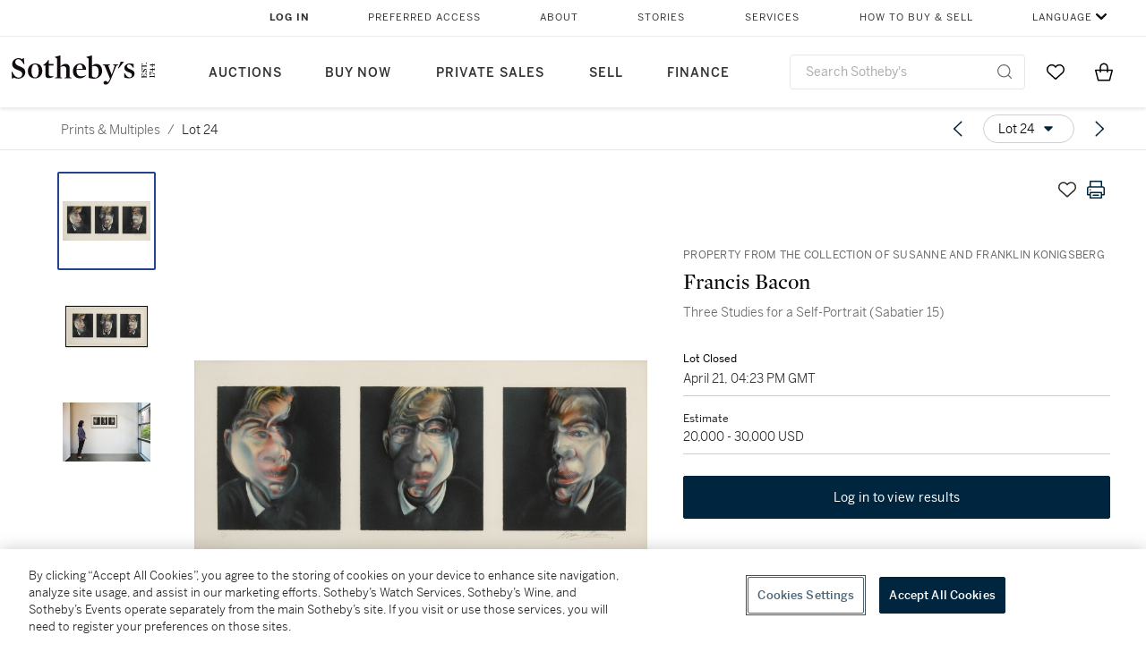

--- FILE ---
content_type: text/html; charset=utf-8
request_url: https://www.sothebys.com/en/buy/auction/2022/prints-multiples-9/three-studies-for-a-self-portrait-sabatier-15
body_size: 80566
content:
<!DOCTYPE html><html lang="en"><head><meta charSet="utf-8"/><meta name="viewport" content="width=device-width, initial-scale=1, shrink-to-fit=no"/><title>Three Studies for a Self-Portrait (Sabatier 15) | Prints &amp; Multiples | 2022 | Sotheby&#x27;s</title><link href="https://www.sothebys.com/buy/d72704ea-560f-44f5-9174-0e711dfa7577/lots/3927ecae-7bc1-425c-9d53-a468b9fd5cc3" rel="canonical"/><meta content="&lt;p&gt;Property from the Collection of Susanne and Franklin Konigsberg&lt;/p&gt;&lt;p&gt;Francis Bacon&lt;/p&gt;&lt;p&gt;1909 - 1992&lt;/p&gt;&lt;p&gt;&lt;em&gt;Three Studies for a Self-Portrait (Sabatie" name="description"/><meta content="Three Studies for a Self-Portrait (Sabatier 15) | Prints &amp; Multiples | 2022 | Sotheby&#x27;s" property="og:title"/><meta content="&lt;p&gt;Property from the Collection of Susanne and Franklin Konigsberg&lt;/p&gt;&lt;p&gt;Francis Bacon&lt;/p&gt;&lt;p&gt;1909 - 1992&lt;/p&gt;&lt;p&gt;&lt;em&gt;Three Studies for a Self-Portrait (Sabatier 15)&lt;/em&gt;&lt;/p&gt;&lt;p&gt;&lt;br&gt;&lt;/p&gt;&lt;p&gt;Three lithographs printed in colors on one sheet, 1981, signed in pencil and inscribed &#x27;XIII/XXV&#x27;, an &lt;em&gt;hors commerce&lt;/em&gt; impression aside from the numbered edition of 150 plus ten artist&#x27;s proofs, on Arches wove paper, with the blindstamp of the printer, Arts Litho, published by Éditions de la Différence, Paris, framed&lt;/p&gt;&lt;p&gt;images: 326 by 281 mm 12⅞ by 11 in&lt;/p&gt;&lt;p&gt;sheet: 471 by 837 mm 18½ by 40¾ in&lt;/p&gt;&lt;p&gt;framed: 555 by 1120 mm 21⅞ by 44⅛ in&lt;/p&gt;" property="og:description"/><meta content="https://sothebys-md.brightspotcdn.com/dims4/default/1569dfa/2147483647/strip/true/crop/2000x912+0+0/resize/1024x467!/quality/90/?url=http%3A%2F%2Fsothebys-brightspot.s3.amazonaws.com%2Fmedia-desk%2F6c%2F76%2F2fa71799475884cff3b33154abdb%2F019n10935-c2sk8-01-a.jpg" property="og:image"/><meta content="1024" property="og:image:width"/><meta content="467" property="og:image:height"/><meta content="Three Studies for a Self-Portrait (Sabatier 15)" property="og:image:alt"/><meta content="Sotheby&#x27;s" property="og:site_name"/><meta content="website:sothebys" property="og:type"/><script type="application/ld+json">{"@context":"https://schema.org","@graph":[{"@type":"WebPage","name":"Three Studies for a Self-Portrait (Sabatier 15) | Prints & Multiples | 2022 | Sotheby's","url":"https://www.sothebys.com/buy/d72704ea-560f-44f5-9174-0e711dfa7577/lots/3927ecae-7bc1-425c-9d53-a468b9fd5cc3","image":["https://sothebys-md.brightspotcdn.com/dims4/default/443ec77/2147483647/strip/true/crop/2000x912+0+0/resize/385x176!/quality/90/?url=http%3A%2F%2Fsothebys-brightspot.s3.amazonaws.com%2Fmedia-desk%2F6c%2F76%2F2fa71799475884cff3b33154abdb%2F019n10935-c2sk8-01-a.jpg","https://sothebys-md.brightspotcdn.com/dims4/default/c390f17/2147483647/strip/true/crop/2000x1053+0+0/resize/385x203!/quality/90/?url=http%3A%2F%2Fsothebys-brightspot.s3.amazonaws.com%2Fmedia-desk%2Fcb%2Fd9%2Fecbd3de044d89987023b5ea1374d%2F019n10935-c2sk8-01.jpg","https://sothebys-md.brightspotcdn.com/dims4/default/afdf910/2147483647/strip/true/crop/2000x1333+0+0/resize/385x257!/quality/90/?url=http%3A%2F%2Fsothebys-brightspot.s3.amazonaws.com%2Fmedia-desk%2F29%2Fb2%2Fdd3abfdc4ace940332fd3b04bfd1%2F019n10935-c2sk8-rs.jpg"],"breadcrumb":{"@type":"BreadcrumbList","numberOfItems":2,"itemListElement":[{"@type":"ListItem","position":1,"item":{"name":"Prints & Multiples","@id":"https://www.sothebys.com/buy/d72704ea-560f-44f5-9174-0e711dfa7577"}},{"@type":"ListItem","position":2,"item":{"name":"Three Studies for a Self-Portrait (Sabatier 15)","@id":"https://www.sothebys.com/buy/d72704ea-560f-44f5-9174-0e711dfa7577/lots/3927ecae-7bc1-425c-9d53-a468b9fd5cc3"}}]},"mainEntity":{"@type":"WebPageElement","offers":{"@type":"Offer","availability":"https://schema.org/SoldOut","itemOffered":[{"@type":"Product","name":"Three Studies for a Self-Portrait (Sabatier 15) | Prints & Multiples | 2022 | Sotheby's","url":"https://www.sothebys.com/buy/d72704ea-560f-44f5-9174-0e711dfa7577/lots/3927ecae-7bc1-425c-9d53-a468b9fd5cc3","description":"Property from the Collection of Susanne and Franklin KonigsbergFrancis Bacon1909 - 1992Three Studies for a Self-Portrait (Sabatier 15)Three lithographs printed in colors on one sheet, 1981, signed in pencil and inscribed 'XIII/XXV', an hors commerce impression aside from the numbered edition of 150 plus ten artist's proofs, on Arches wove paper, with the blindstamp of the printer, Arts Litho, published by Éditions de la Différence, Paris, framedimages: 326 by 281 mm 12⅞ by 11 insheet: 471 by 837 mm 18½ by 40¾ inframed: 555 by 1120 mm 21⅞ by 44⅛ in","productID":"3927ecae-7bc1-425c-9d53-a468b9fd5cc3","itemCondition":""}],"seller":{"@type":"Organization","name":"Sotheby's"}}}}]}</script><link href="https://sothebys-md.brightspotcdn.com/dims4/default/afdf910/2147483647/strip/true/crop/2000x1333+0+0/resize/385x257!/quality/90/?url=http%3A%2F%2Fsothebys-brightspot.s3.amazonaws.com%2Fmedia-desk%2F29%2Fb2%2Fdd3abfdc4ace940332fd3b04bfd1%2F019n10935-c2sk8-rs.jpg" rel="preload" as="image"/><link href="https://sothebys-md.brightspotcdn.com/dims4/default/c390f17/2147483647/strip/true/crop/2000x1053+0+0/resize/385x203!/quality/90/?url=http%3A%2F%2Fsothebys-brightspot.s3.amazonaws.com%2Fmedia-desk%2Fcb%2Fd9%2Fecbd3de044d89987023b5ea1374d%2F019n10935-c2sk8-01.jpg" rel="preload" as="image"/><link href="https://sothebys-md.brightspotcdn.com/dims4/default/443ec77/2147483647/strip/true/crop/2000x912+0+0/resize/385x176!/quality/90/?url=http%3A%2F%2Fsothebys-brightspot.s3.amazonaws.com%2Fmedia-desk%2F6c%2F76%2F2fa71799475884cff3b33154abdb%2F019n10935-c2sk8-01-a.jpg" rel="preload" as="image"/><meta name="next-head-count" content="17"/><meta http-equiv="Content-Language" content="en"/><link rel="icon" type="image/png" href="/favicon-16x16.png"/><link rel="icon" type="image/png" href="/favicon-32x32.png"/><link rel="stylesheet" data-href="https://use.typekit.net/dfs5lfh.css"/><style>@-webkit-keyframes animation-1m36nf7{100%{-webkit-transform:translateX(-5vw);-moz-transform:translateX(-5vw);-ms-transform:translateX(-5vw);transform:translateX(-5vw);}}@keyframes animation-1m36nf7{100%{-webkit-transform:translateX(-5vw);-moz-transform:translateX(-5vw);-ms-transform:translateX(-5vw);transform:translateX(-5vw);}}@-webkit-keyframes animation-ft1o10{0%{-webkit-transform:translateX(-40vw);-moz-transform:translateX(-40vw);-ms-transform:translateX(-40vw);transform:translateX(-40vw);}70%{-webkit-transform:translateX(0vw);-moz-transform:translateX(0vw);-ms-transform:translateX(0vw);transform:translateX(0vw);}98%{-webkit-transform:translateY(-2px);-moz-transform:translateY(-2px);-ms-transform:translateY(-2px);transform:translateY(-2px);}99%{-webkit-transform:translateX(-100vw);-moz-transform:translateX(-100vw);-ms-transform:translateX(-100vw);transform:translateX(-100vw);}100%{-webkit-transform:translateY(0px);-moz-transform:translateY(0px);-ms-transform:translateY(0px);transform:translateY(0px);}}@keyframes animation-ft1o10{0%{-webkit-transform:translateX(-40vw);-moz-transform:translateX(-40vw);-ms-transform:translateX(-40vw);transform:translateX(-40vw);}70%{-webkit-transform:translateX(0vw);-moz-transform:translateX(0vw);-ms-transform:translateX(0vw);transform:translateX(0vw);}98%{-webkit-transform:translateY(-2px);-moz-transform:translateY(-2px);-ms-transform:translateY(-2px);transform:translateY(-2px);}99%{-webkit-transform:translateX(-100vw);-moz-transform:translateX(-100vw);-ms-transform:translateX(-100vw);transform:translateX(-100vw);}100%{-webkit-transform:translateY(0px);-moz-transform:translateY(0px);-ms-transform:translateY(0px);transform:translateY(0px);}}.css-3j849e{position:fixed;top:0px;left:0px;z-index:9998;height:2px;width:100vw;-webkit-transform:translateX(-100vw);-moz-transform:translateX(-100vw);-ms-transform:translateX(-100vw);transform:translateX(-100vw);background-color:#748794;}@-webkit-keyframes animation-1f2tzwt{0%{-webkit-background-position:-800px,0px;background-position:-800px,0px;}100%{-webkit-background-position:800px,0px;background-position:800px,0px;}}@keyframes animation-1f2tzwt{0%{-webkit-background-position:-800px,0px;background-position:-800px,0px;}100%{-webkit-background-position:800px,0px;background-position:800px,0px;}}@-webkit-keyframes animation-gze9rp{0%{-webkit-clip-path:inset(0 0 0 0);clip-path:inset(0 0 0 0);}100%{-webkit-clip-path:inset(0 0 0 100%);clip-path:inset(0 0 0 100%);}}@keyframes animation-gze9rp{0%{-webkit-clip-path:inset(0 0 0 0);clip-path:inset(0 0 0 0);}100%{-webkit-clip-path:inset(0 0 0 100%);clip-path:inset(0 0 0 100%);}}@-webkit-keyframes animation-k19k7a{0%{-webkit-clip-path:inset(0 100% 0 0);clip-path:inset(0 100% 0 0);}100%{-webkit-clip-path:inset(0 0 0 0);clip-path:inset(0 0 0 0);}}@keyframes animation-k19k7a{0%{-webkit-clip-path:inset(0 100% 0 0);clip-path:inset(0 100% 0 0);}100%{-webkit-clip-path:inset(0 0 0 0);clip-path:inset(0 0 0 0);}}.css-k008qs{display:-webkit-box;display:-webkit-flex;display:-ms-flexbox;display:flex;}.css-1yuhvjn{margin-top:16px;}.css-d31hgs{width:70%;padding:6px;display:-webkit-box;display:-webkit-flex;display:-ms-flexbox;display:flex;-webkit-user-select:none;-moz-user-select:none;-ms-user-select:none;user-select:none;-webkit-align-items:center;-webkit-box-align:center;-ms-flex-align:center;align-items:center;}@media (max-width: 767px){.css-d31hgs{width:90%;}}@media print{.css-d31hgs{display:none;}}@-webkit-keyframes animation-rcer73{0%{-webkit-transform:translateY(-100%);-moz-transform:translateY(-100%);-ms-transform:translateY(-100%);transform:translateY(-100%);}100%{-webkit-transform:translateY(0%);-moz-transform:translateY(0%);-ms-transform:translateY(0%);transform:translateY(0%);}}@keyframes animation-rcer73{0%{-webkit-transform:translateY(-100%);-moz-transform:translateY(-100%);-ms-transform:translateY(-100%);transform:translateY(-100%);}100%{-webkit-transform:translateY(0%);-moz-transform:translateY(0%);-ms-transform:translateY(0%);transform:translateY(0%);}}@-webkit-keyframes animation-1oihdh6{0%{-webkit-transform:translateY(0%);-moz-transform:translateY(0%);-ms-transform:translateY(0%);transform:translateY(0%);}100%{-webkit-transform:translateY(-100%);-moz-transform:translateY(-100%);-ms-transform:translateY(-100%);transform:translateY(-100%);}}@keyframes animation-1oihdh6{0%{-webkit-transform:translateY(0%);-moz-transform:translateY(0%);-ms-transform:translateY(0%);transform:translateY(0%);}100%{-webkit-transform:translateY(-100%);-moz-transform:translateY(-100%);-ms-transform:translateY(-100%);transform:translateY(-100%);}}h1,h2,h3,h4,h5,h6,p,a,li,button,th,td{color:#333333;}body{font-family:benton-sans,sans-serif;}.css-ycy229{position:fixed;top:0px;left:0px;right:0px;z-index:3000;}.css-6we575{width:100%;max-width:1920px;margin:auto;height:100%;display:grid;grid-template-columns:minmax(420px,auto) 533px;grid-column-gap:24px;grid-template-rows:48px minmax(750px,70vh) auto auto auto;grid-template-areas:'NavHeader NavHeader' 'Carousel PlaceBid' 'LotInfo PlaceBid' 'CatalogueNote CatalogueNote' 'RecommendedItems RecommendedItems';-webkit-align-items:start;-webkit-box-align:start;-ms-flex-align:start;align-items:start;}@media (max-width:980px){.css-6we575{grid-template-columns:minmax(0px,auto);grid-column-gap:0px;grid-template-rows:50px 56px auto auto auto auto auto;grid-template-areas:'NavHeader' 'Header' 'Carousel' 'PlaceBid' 'LotInfo' 'CatalogueNote' 'RecommendedItems';}}.css-1ljlvai{grid-area:NavHeader;height:100%;padding:8px 32px 8px 62px;border-bottom:1px solid #e7e7e7;}@media (max-width:980px){.css-1ljlvai{display:none;}}.css-1762j8h{display:none;-webkit-align-items:center;-webkit-box-align:center;-ms-flex-align:center;align-items:center;height:100%;padding-left:16px;}@media (max-width:980px){.css-1762j8h{grid-area:NavHeader;display:-webkit-box;display:-webkit-flex;display:-ms-flexbox;display:flex;}}.css-uxiebx{display:none;}@media (max-width:980px){.css-uxiebx{grid-area:Header;display:-webkit-box;display:-webkit-unset;display:-ms-unsetbox;display:unset;}}.css-svczye{margin:8px 12px;display:-webkit-box;display:-webkit-flex;display:-ms-flexbox;display:flex;-webkit-box-pack:justify;-webkit-justify-content:space-between;justify-content:space-between;}.css-1f6qhvw{grid-area:Carousel;height:100%;}.css-wtqily{grid-area:PlaceBid;height:100%;z-index:2;}.css-ma42pn{grid-area:LotInfo;word-break:break-word;margin:24px 0 16px 64px;}@media (min-width:980px){.css-ma42pn{border-top:1px solid #cecece;}}@media (max-width:980px){.css-ma42pn{margin:24px 16px;}}.css-1poeprp{grid-area:CatalogueNote;}.css-1l1jptx{grid-area:RecommendedItems;padding-left:16px;}.css-w6hyqn{display:none;overflow:hidden;z-index:99;width:100%;max-height:100px;position:fixed;left:0px;top:0px;opacity:1;padding:0px 24px;background-color:#ffffff;box-shadow:0 2px 4px 0 rgba(0, 0, 0, 0.1);}@media (max-width:1024px){.css-w6hyqn{padding:0px;}}.css-1l5xqdr{display:-webkit-box;display:-webkit-flex;display:-ms-flexbox;display:flex;-webkit-align-items:center;-webkit-box-align:center;-ms-flex-align:center;align-items:center;-webkit-box-pack:justify;-webkit-justify-content:space-between;justify-content:space-between;padding:16px 18px 10px;}@media (max-width:768px){.css-1l5xqdr{padding:16px 8px 10px;}}.css-1mervjy{display:-webkit-box;display:-webkit-flex;display:-ms-flexbox;display:flex;-webkit-align-items:center;-webkit-box-align:center;-ms-flex-align:center;align-items:center;overflow:hidden;}.css-7b7xv0{width:64px;min-width:64px;height:64px;overflow:hidden;}.css-egew9l{display:-webkit-box;display:-webkit-flex;display:-ms-flexbox;display:flex;-webkit-flex-direction:column;-ms-flex-direction:column;flex-direction:column;padding-left:24px;overflow:hidden;}@media (max-width:768px){.css-egew9l{display:none;}}.css-iqyuzw{display:-webkit-box;display:-webkit-flex;display:-ms-flexbox;display:flex;margin-left:16px;}.css-68zbsl{width:auto;}.css-1qh7smx{text-align:center;object-fit:contain;width:100%;height:100%;max-height:380px;max-width:300px;}.css-1on497r{overflow:hidden;overflow-wrap:break-word;word-break:break-word;-webkit-line-clamp:calc(1);display:-webkit-box;-webkit-box-orient:vertical;}.css-2v1h2i{display:-webkit-box;display:-webkit-flex;display:-ms-flexbox;display:flex;-webkit-box-pack:justify;-webkit-justify-content:space-between;justify-content:space-between;}@media (max-width:980px){.css-2v1h2i{display:none;}}.css-589stn{display:none;}@media (max-width:980px){.css-589stn{display:-webkit-box;display:-webkit-unset;display:-ms-unsetbox;display:unset;}}.css-ytumd6{-webkit-text-decoration:none;text-decoration:none;}.css-utab25{color:#6b6b6b;}.css-utab25:focus{outline:2px none #317aad;outline-offset:4px;outline-style:auto;}.css-18nuwk1{overflow:hidden;text-overflow:ellipsis;white-space:nowrap;color:#6b6b6b;}.css-18nuwk1:focus{outline:2px none #317aad;outline-offset:4px;outline-style:auto;}.css-18nuwk1:hover{cursor:pointer;}.css-18nuwk1 >*{-webkit-text-decoration:none;text-decoration:none;}.css-z3c84d{color:#6b6b6b;margin-left:8px;margin-right:8px;}.css-2svovr{overflow:hidden;text-overflow:ellipsis;white-space:nowrap;min-width:64px;color:#292929;}.css-2svovr:focus{outline:2px none #317aad;outline-offset:4px;outline-style:auto;}.css-uvab46{border-width:0px;width:40px;min-width:40px;height:32px;}.css-apepos{margin:0 8px;}.css-k1oqwg #LotNavigationDropdown_actions{overflow:auto;border:1px solid #e7e7e7;border-radius:4px;max-height:416px;margin-top:4px;max-width:90vw;min-width:483px;}@media (max-width: 767px){.css-k1oqwg #LotNavigationDropdown_actions{margin-left:-48px;max-width:94vw;min-width:0px;}}.css-k1oqwg #LotNavigationDropdown_button{width:100%;padding-left:16px;padding-right:16px;border-radius:20px;height:32px;}.css-u4p24i{display:-webkit-box;display:-webkit-flex;display:-ms-flexbox;display:flex;-webkit-flex-direction:row;-ms-flex-direction:row;flex-direction:row;-webkit-align-items:center;-webkit-box-align:center;-ms-flex-align:center;align-items:center;}.css-aswqrt{margin-left:auto;margin-right:auto;color:#000000;}.css-15fzge{margin-left:4px;}.css-w9b8lb{display:-webkit-box;display:-webkit-flex;display:-ms-flexbox;display:flex;-webkit-align-items:center;-webkit-box-align:center;-ms-flex-align:center;align-items:center;-webkit-box-pack:end;-ms-flex-pack:end;-webkit-justify-content:flex-end;justify-content:flex-end;grid-gap:8px;}@media (max-width: 767px){.css-w9b8lb{display:none;}}.css-1wucctp{display:-webkit-box;display:-webkit-flex;display:-ms-flexbox;display:flex;-webkit-align-items:center;-webkit-box-align:center;-ms-flex-align:center;align-items:center;-webkit-box-pack:end;-ms-flex-pack:end;-webkit-justify-content:flex-end;justify-content:flex-end;grid-gap:8px;}@media (min-width:768px){.css-1wucctp{display:none;}}.css-1cducoa{color:#00253e;}.css-rnm3nx{position:absolute;-webkit-transition:500ms ease 0ms opacity;transition:500ms ease 0ms opacity;opacity:1;color:#292929;}.css-18dmsqr{position:absolute;-webkit-transition:500ms ease 0ms opacity;transition:500ms ease 0ms opacity;opacity:0;color:#dd2415;}.css-1kw4td7{color:#292929;-webkit-transform:rotate(90deg);-moz-transform:rotate(90deg);-ms-transform:rotate(90deg);transform:rotate(90deg);}.css-4zoi2w{display:-webkit-box;display:-webkit-flex;display:-ms-flexbox;display:flex;-webkit-box-pack:center;-ms-flex-pack:center;-webkit-justify-content:center;justify-content:center;height:100%;padding:24px 0 33px 0;}@media (max-width:1225px){.css-4zoi2w{display:none;}}.css-dllwl0{object-fit:contain;margin-left:auto;margin-right:auto;max-width:100%;-webkit-transition:100ms cubic-bezier(0.5, 0, 1, 1) 0ms opacity;transition:100ms cubic-bezier(0.5, 0, 1, 1) 0ms opacity;max-height:100%;opacity:100;margin:auto;}@media (max-width:980px){.css-dllwl0{max-height:420px;margin:auto;}}.css-1o8pv66{padding:28px 40px 0 16px;height:100%;}@media (max-width:980px){.css-1o8pv66{padding:0;}}.css-hob81v{top:21px;width:100%;overflow:visible;display:-webkit-box;display:-webkit-flex;display:-ms-flexbox;display:flex;-webkit-flex-direction:column;-ms-flex-direction:column;flex-direction:column;position:static;-webkit-transition:500ms ease 0ms all;transition:500ms ease 0ms all;position:-webkit-sticky;position:sticky;}@media (max-width:980px){.css-hob81v{padding:0 16px 16px 16px;height:auto;min-height:0;}}.css-1sdfita{padding:24px 0;margin:auto 0;-webkit-transition:500ms ease 0ms all;transition:500ms ease 0ms all;}@media (max-width:980px){.css-1sdfita{border-top:1px solid #e7e7e7;padding:8px 0;margin:24px 0 24px 0;}}.css-1eeqv7n{width:100%;border-bottom:0px solid #e7e7e7;padding-bottom:8px;}.css-14ifmlq{margin-bottom:24px;}@media (max-width:980px){.css-14ifmlq{display:none;}}.css-542wex{word-break:break-word;}.css-fzq92z{font-weight:500!important;color:#6b6b6b;margin-bottom:8px;}.css-8atqhb{width:100%;}.css-19idom{margin-bottom:8px;}.css-1gsrsjw{z-index:2;display:-webkit-box;display:-webkit-flex;display:-ms-flexbox;display:flex;-webkit-flex-direction:column;-ms-flex-direction:column;flex-direction:column;-webkit-box-pack:center;-ms-flex-pack:center;-webkit-justify-content:center;justify-content:center;min-width:100%;opacity:1;-webkit-animation-duration:500ms;animation-duration:500ms;-webkit-animation-fill-mode:forwards;animation-fill-mode:forwards;-webkit-animation-timing-function:ease-in;animation-timing-function:ease-in;-webkit-animation-direction:normal;animation-direction:normal;}.css-1wrfq4b{display:-webkit-box;display:-webkit-flex;display:-ms-flexbox;display:flex;-webkit-flex-direction:column;-ms-flex-direction:column;flex-direction:column;position:relative;height:100%;-webkit-box-pack:justify;-webkit-justify-content:space-between;justify-content:space-between;}.css-5cm1aq{color:#000000;}.css-13x2r2t{margin-top:2px;color:#333333;}.css-7xm451{width:100%;display:-webkit-box;display:-webkit-flex;display:-ms-flexbox;display:flex;-webkit-box-pack:start;-ms-flex-pack:start;-webkit-justify-content:flex-start;justify-content:flex-start;background-color:#cecece;height:1px;margin-top:8px;}.css-yhri78{background-color:#dd2415;width:calc(100% - 100%);}.css-10118l7{color:#292929;}.css-137o4wl{font-weight:400!important;color:#292929;}.css-samn2{margin-top:8px;margin-bottom:16px;background-color:#cecece;height:1px;width:100%;}.css-2vp4xc{display:-webkit-box;display:-webkit-flex;display:-ms-flexbox;display:flex;-webkit-box-pack:justify;-webkit-justify-content:space-between;justify-content:space-between;-webkit-box-flex-wrap:wrap;-webkit-flex-wrap:wrap;-ms-flex-wrap:wrap;flex-wrap:wrap;-webkit-align-items:center;-webkit-box-align:center;-ms-flex-align:center;align-items:center;margin:40px 0;}@media (max-width:980px){.css-2vp4xc{margin-top:0px;}}@media (max-width: 767px){.css-2vp4xc{margin-bottom:16px;}}.css-b1yv46{font-size:24px!important;font-weight:700!important;color:#000000;display:-webkit-box;display:-webkit-flex;display:-ms-flexbox;display:flex;-webkit-box-flex:1;-webkit-flex-grow:1;-ms-flex-positive:1;flex-grow:1;white-space:nowrap;}.css-1ryhgg2{display:-webkit-box;display:-webkit-flex;display:-ms-flexbox;display:flex;-webkit-align-items:center;-webkit-box-align:center;-ms-flex-align:center;align-items:center;-webkit-box-flex-wrap:wrap;-webkit-flex-wrap:wrap;-ms-flex-wrap:wrap;flex-wrap:wrap;-webkit-box-pack:end;-ms-flex-pack:end;-webkit-justify-content:flex-end;justify-content:flex-end;}@media (max-width: 767px){.css-1ryhgg2{display:none;}}.css-i41z8b{display:none;}@media (max-width: 767px){.css-i41z8b{display:-webkit-box;display:-webkit-flex;display:-ms-flexbox;display:flex;padding-bottom:16px;-webkit-align-items:center;-webkit-box-align:center;-ms-flex-align:center;align-items:center;-webkit-box-flex-wrap:wrap;-webkit-flex-wrap:wrap;-ms-flex-wrap:wrap;flex-wrap:wrap;}}.css-1aw519d{font-size:16px;line-height:24px;font-family:benton-sans,sans-serif;color:#000000;}.css-1aw519d a{font-weight:400;-webkit-text-decoration:none;text-decoration:none;color:#333333;}.css-1aw519d a:visited{color:#333333;}.css-1aw519d a:hover{border-bottom:1px solid #333333;}.css-1aw519d strong{font-weight:600;}.css-1aw519d em{font-style:italic;}.css-1aw519d u{-webkit-text-decoration:underline;text-decoration:underline;}.css-1aw519d sub{vertical-align:sub;font-size:75%;}.css-1aw519d sup{vertical-align:super;font-size:75%;}.css-1aw519d ul{list-style:disc inside none;}.css-1aw519d ol{list-style:decimal inside none;}.css-r6e2mi{font-weight:600!important;text-transform:capitalize;margin-top:16px;margin-bottom:8px;}.css-o5hob9{display:-webkit-box;display:-webkit-flex;display:-ms-flexbox;display:flex;-webkit-box-pack:justify;-webkit-justify-content:space-between;justify-content:space-between;-webkit-align-items:center;-webkit-box-align:center;-ms-flex-align:center;align-items:center;width:100%;background:transparent;border:0 none transparent;padding:0;}.css-o5hob9:focus{outline:2px none #317aad;outline-offset:1px;outline-style:auto;overflow:hidden;}.css-o5hob9:hover{cursor:pointer;}.css-12efcmn{position:absolute;}.css-dm37tw{-webkit-transition:500ms ease 0ms -webkit-transform;transition:500ms ease 0ms transform;-webkit-transform:rotate(90deg);-moz-transform:rotate(90deg);-ms-transform:rotate(90deg);transform:rotate(90deg);}.css-1fes8lf{font-size:16px;line-height:24px;font-family:benton-sans,sans-serif;color:#000000;margin-top:16px;}.css-1fes8lf a{font-weight:400;-webkit-text-decoration:none;text-decoration:none;color:#333333;}.css-1fes8lf a:visited{color:#333333;}.css-1fes8lf a:hover{border-bottom:1px solid #333333;}.css-1fes8lf strong{font-weight:600;}.css-1fes8lf em{font-style:italic;}.css-1fes8lf u{-webkit-text-decoration:underline;text-decoration:underline;}.css-1fes8lf sub{vertical-align:sub;font-size:75%;}.css-1fes8lf sup{vertical-align:super;font-size:75%;}.css-1fes8lf ul{list-style:disc inside none;}.css-1fes8lf ol{list-style:decimal inside none;}.css-1m2it9n{max-width:100%;position:relative;left:50%;right:50%;margin-left:-50%;margin-right:-50%;}.css-v2m3wd{overflow:hidden;margin-top:64px;}.css-9ol6ok{font-size:24px!important;color:#000000;margin-left:40px;}@media (max-width:980px){.css-9ol6ok{margin-left:16px;}}.css-o6lkto{position:relative;margin-top:48px;}@media (min-width:980px){.css-o6lkto{overflow-x:hidden;}}.css-o6lkto .swiper-slide{width:340px;}@media (max-width: 767px){.css-o6lkto .swiper-slide{width:164px;}}.css-10jr14j:hover{cursor:pointer;}.css-bxikt0{display:-webkit-box;display:-webkit-flex;display:-ms-flexbox;display:flex;-webkit-align-items:center;-webkit-box-align:center;-ms-flex-align:center;align-items:center;-webkit-box-pack:center;-ms-flex-pack:center;-webkit-justify-content:center;justify-content:center;width:340px;height:340px;}@media (max-width: 767px){.css-bxikt0{max-width:164px;max-height:164px;}}.css-1o6izjr{max-height:340px;object-fit:contain;}@media (max-width: 767px){.css-1o6izjr{max-height:164px;}}.css-jv7igb{color:#292929;margin-top:16px;margin-bottom:8px;white-space:nowrap;overflow:hidden;text-overflow:ellipsis;}@media (max-width: 767px){.css-jv7igb{font-size:16px!important;line-height:20px!important;margin-top:12px;margin-bottom:4px;}}.css-gc3lkg{color:#292929;display:block;margin-top:0px;margin-bottom:16px;}@media (max-width: 767px){.css-gc3lkg{font-size:12px!important;line-height:16px!important;margin-bottom:12px;}}.css-1ixdl6p{position:absolute;width:40px;height:40px;cursor:pointer;background-color:#fff5;-webkit-transition:300ms ease 0ms background-color;transition:300ms ease 0ms background-color;border-radius:50%;display:-webkit-box;display:-webkit-flex;display:-ms-flexbox;display:flex;-webkit-box-pack:center;-ms-flex-pack:center;-webkit-justify-content:center;justify-content:center;-webkit-align-items:center;-webkit-box-align:center;-ms-flex-align:center;align-items:center;background-image:none;margin:0;top:50%;-webkit-transform:translateY(-50%) rotateZ(0deg);-moz-transform:translateY(-50%) rotateZ(0deg);-ms-transform:translateY(-50%) rotateZ(0deg);transform:translateY(-50%) rotateZ(0deg);}.css-1ixdl6p:hover{background-color:#ffffff;}.css-1btqw6w{height:32px;-webkit-transform:translateX(-2px);-moz-transform:translateX(-2px);-ms-transform:translateX(-2px);transform:translateX(-2px);}.css-1wew87z{position:absolute;width:40px;height:40px;cursor:pointer;background-color:#fff5;-webkit-transition:300ms ease 0ms background-color;transition:300ms ease 0ms background-color;border-radius:50%;display:-webkit-box;display:-webkit-flex;display:-ms-flexbox;display:flex;-webkit-box-pack:center;-ms-flex-pack:center;-webkit-justify-content:center;justify-content:center;-webkit-align-items:center;-webkit-box-align:center;-ms-flex-align:center;align-items:center;background-image:none;margin:0;top:50%;-webkit-transform:translateY(-50%) rotateZ(180deg);-moz-transform:translateY(-50%) rotateZ(180deg);-ms-transform:translateY(-50%) rotateZ(180deg);transform:translateY(-50%) rotateZ(180deg);}.css-1wew87z:hover{background-color:#ffffff;}.css-1h2ruwl{white-space:nowrap;overflow:hidden;text-overflow:ellipsis;}.css-hbvj58{overflow:hidden;display:-webkit-box;-webkit-box-orient:vertical;-webkit-line-clamp:10;color:#000000;margin-bottom:8px;}@media (max-width: 767px){.css-hbvj58{-webkit-line-clamp:16;}}.css-1pk37rw{overflow:hidden;display:-webkit-box;-webkit-box-orient:vertical;-webkit-line-clamp:10;color:#000000;color:#6b6b6b;}@media (max-width: 767px){.css-1pk37rw{-webkit-line-clamp:16;}}.css-1gs9ih9{color:#292929;margin-top:0px;margin-bottom:16px;-webkit-line-clamp:calc(3);display:-webkit-box;-webkit-box-orient:vertical;overflow:hidden;text-overflow:ellipsis;}@media (max-width: 767px){.css-1gs9ih9{font-size:12px!important;line-height:16px!important;margin-bottom:12px;}}@-webkit-keyframes animation-ebjc1k{0%{opacity:0;}70%{opacity:0.7;}100%{opacity:1;}}@keyframes animation-ebjc1k{0%{opacity:0;}70%{opacity:0.7;}100%{opacity:1;}}@-webkit-keyframes animation-1iqg48{0%{-webkit-transform:translateX(-100%);-moz-transform:translateX(-100%);-ms-transform:translateX(-100%);transform:translateX(-100%);}100%{-webkit-transform:translateX(0%);-moz-transform:translateX(0%);-ms-transform:translateX(0%);transform:translateX(0%);}}@keyframes animation-1iqg48{0%{-webkit-transform:translateX(-100%);-moz-transform:translateX(-100%);-ms-transform:translateX(-100%);transform:translateX(-100%);}100%{-webkit-transform:translateX(0%);-moz-transform:translateX(0%);-ms-transform:translateX(0%);transform:translateX(0%);}}@-webkit-keyframes animation-ptkdgw{0%{-webkit-transform:translateX(0%);-moz-transform:translateX(0%);-ms-transform:translateX(0%);transform:translateX(0%);}100%{-webkit-transform:translateX(-100%);-moz-transform:translateX(-100%);-ms-transform:translateX(-100%);transform:translateX(-100%);}}@keyframes animation-ptkdgw{0%{-webkit-transform:translateX(0%);-moz-transform:translateX(0%);-ms-transform:translateX(0%);transform:translateX(0%);}100%{-webkit-transform:translateX(-100%);-moz-transform:translateX(-100%);-ms-transform:translateX(-100%);transform:translateX(-100%);}}@-webkit-keyframes animation-jhn00i{0%{opacity:0.2;-webkit-transform:scale(0.66, 0.66);-moz-transform:scale(0.66, 0.66);-ms-transform:scale(0.66, 0.66);transform:scale(0.66, 0.66);}25%{opacity:1;-webkit-transform:scale(1, 1);-moz-transform:scale(1, 1);-ms-transform:scale(1, 1);transform:scale(1, 1);}50%{opacity:1;-webkit-transform:scale(1, 1);-moz-transform:scale(1, 1);-ms-transform:scale(1, 1);transform:scale(1, 1);}75%{opacity:0.2;-webkit-transform:scale(0.66, 0.66);-moz-transform:scale(0.66, 0.66);-ms-transform:scale(0.66, 0.66);transform:scale(0.66, 0.66);}100%{opacity:0.2;-webkit-transform:scale(0.66, 0.66);-moz-transform:scale(0.66, 0.66);-ms-transform:scale(0.66, 0.66);transform:scale(0.66, 0.66);}}@keyframes animation-jhn00i{0%{opacity:0.2;-webkit-transform:scale(0.66, 0.66);-moz-transform:scale(0.66, 0.66);-ms-transform:scale(0.66, 0.66);transform:scale(0.66, 0.66);}25%{opacity:1;-webkit-transform:scale(1, 1);-moz-transform:scale(1, 1);-ms-transform:scale(1, 1);transform:scale(1, 1);}50%{opacity:1;-webkit-transform:scale(1, 1);-moz-transform:scale(1, 1);-ms-transform:scale(1, 1);transform:scale(1, 1);}75%{opacity:0.2;-webkit-transform:scale(0.66, 0.66);-moz-transform:scale(0.66, 0.66);-ms-transform:scale(0.66, 0.66);transform:scale(0.66, 0.66);}100%{opacity:0.2;-webkit-transform:scale(0.66, 0.66);-moz-transform:scale(0.66, 0.66);-ms-transform:scale(0.66, 0.66);transform:scale(0.66, 0.66);}}@-webkit-keyframes animation-vh3mck{0%{-webkit-transform:translateY(7vh);-moz-transform:translateY(7vh);-ms-transform:translateY(7vh);transform:translateY(7vh);}100%{-webkit-transform:translateY(0vh);-moz-transform:translateY(0vh);-ms-transform:translateY(0vh);transform:translateY(0vh);}}@keyframes animation-vh3mck{0%{-webkit-transform:translateY(7vh);-moz-transform:translateY(7vh);-ms-transform:translateY(7vh);transform:translateY(7vh);}100%{-webkit-transform:translateY(0vh);-moz-transform:translateY(0vh);-ms-transform:translateY(0vh);transform:translateY(0vh);}}@-webkit-keyframes animation-5559a5{0%{-webkit-transform:translateY(7vh);-moz-transform:translateY(7vh);-ms-transform:translateY(7vh);transform:translateY(7vh);}100%{-webkit-transform:translateY(20vh);-moz-transform:translateY(20vh);-ms-transform:translateY(20vh);transform:translateY(20vh);}}@keyframes animation-5559a5{0%{-webkit-transform:translateY(7vh);-moz-transform:translateY(7vh);-ms-transform:translateY(7vh);transform:translateY(7vh);}100%{-webkit-transform:translateY(20vh);-moz-transform:translateY(20vh);-ms-transform:translateY(20vh);transform:translateY(20vh);}}.css-1wos3om{width:auto!important;display:-webkit-box;display:-webkit-flex;display:-ms-flexbox;display:flex;-webkit-align-items:center;-webkit-box-align:center;-ms-flex-align:center;align-items:center;background-color:#f1f1f1!important;padding:4px 8px!important;height:32px!important;}.css-sqe11c{margin-right:4px;-webkit-transform:scale(0.8, 0.8);-moz-transform:scale(0.8, 0.8);-ms-transform:scale(0.8, 0.8);transform:scale(0.8, 0.8);}</style><script src="https://sli.prod.sothelabs.com/sli-latest.js"></script><script>
                window.SLI = new Sli("bidclient", "prod");
                if (window.SLI && window.SLI.startTimer) {
                  window.SLI.startTimer("load_ldp")
                };
              </script><script>window.TIER = "production"</script><script>window.BRIGHTSPOT_IMAGE_PREFIX = "https://dam.sothebys.com/dam/image/"</script><script>window.VIKING_SUBSCRIPTIONS_URL = "wss://subscriptions.prod.sothelabs.com"</script><script>window.VIKING_SUBSCRIPTIONS_URL_V2 = "wss://clientapi-ws.prod.sothelabs.com/graphql"</script><script>window.CLIENTAPI_GRAPHQL_BROWSER_URL = "https://clientapi.prod.sothelabs.com/graphql"</script><script>window.VIKING_TRANSACTIONL_URL = "https://www.sothebys.com/buy/register"</script><script>window.MY_ACCOUNT_URL = "https://www.sothebys.com/my-account"</script><script>window.ALGOLIA_APP_ID = "KAR1UEUPJD"</script><script>window.ALGOLIA_INDEX_NAME = "prod_lots"</script><script>window.AUTH0_TENANT = "undefined"</script><script>window.AUTH0_CLIENT_ID = "LvmVnUg1l5tD5x40KydzKJAOBTXjESPn"</script><script>window.AUTH0_AUDIENCE = "https://customer.api.sothebys.com"</script><script>window.AUTH0_DOMAIN = "undefined"</script><script>window.AUTH0_CUSTOM_DOMAIN = "accounts.sothebys.com"</script><script>window.AUTH0_TOKEN_NAMESPACE = "undefined"</script><script>window.AUTH0_REDIRECT_URL_PATH = "/buy"</script><script>window.AEM_LOGIN_URL = "https://www.sothebys.com/api/auth0login?forceLogin=Y&resource="</script><script>window.NODE_ENV = "production"</script><script>window.BSP_AUCTION_RICH_CONTENT_URL = "https://www.sothebys.com/catalogue/"</script><script>window.BSP_LOT_IFRAME_URL = "https://www.sothebys.com/bsp-api/lot/details?itemId="</script><script>window.AUCTION_ROOM_URL = "https://www.sothebys.com"</script><script>window.BRIGHTCOVE_TOKEN = "undefined"</script><script>window.SENTRY_DSN = "https://fdb3c271a2b483632c2542eb170b5ea9@o142289.ingest.sentry.io/4505873427857408"</script><script>window.ONETRUST_KEY = "7754d653-fe9e-40b1-b526-f0bb1a6ea107"</script><script>window.URL_STB_GLOBAL = "https://www.sothebys.com/etc/designs/shared/js/stb-global.js"</script><script src="https://cdn-ukwest.onetrust.com/scripttemplates/otSDKStub.js" data-domain-script="7754d653-fe9e-40b1-b526-f0bb1a6ea107"></script><script src="https://www.sothebys.com/etc/designs/shared/js/stb-global.js"></script><script>
                !(function () {
                  // If the real analytics.js is already on the page return.

                  // If the snippet was invoked already show an error.

                  // Invoked flag, to make sure the snippet
                  // is never invoked twice.

                  // A list of the methods in Analytics.js to stub.

                  // Define a factory to create stubs. These are placeholders
                  // for methods in Analytics.js so that you never have to wait
                  // for it to load to actually record data. The method is
                  // stored as the first argument, so we can replay the data.

                  // For each of our methods, generate a queueing stub.

                  // Define a method to load Analytics.js from our CDN,
                  // and that will be sure to only ever load it once.

                  // Create an async script element based on your key.

                  //cdn.segment.com/analytics.js/v1/'

                  // Insert our script next to the first script element.

                  // Add a version to keep track of what's in the wild.

                  // Load Analytics.js with your key, which will automatically
                  // load the tools you've enabled for your account. Boosh!
                  // analytics.load("YOUR_WRITE_KEY", options);

                  // Create a queue, but don't obliterate an existing one!
                  var analytics = window.analytics = window.analytics || [];

                  // If the real analytics.js is already on the page return.
                  if (analytics.initialize) return;

                  // If the snippet was invoked already show an error.
                  if (analytics.invoked) {
                    if (window.console && console.error) {
                      console.error('Segment snippet included twice.');
                    }
                    return;
                  }

                  // Invoked flag, to make sure the snippet
                  // is never invoked twice.
                  analytics.invoked = true;

                  // A list of the methods in Analytics.js to stub.
                  analytics.methods = [
                    'trackSubmit',
                    'trackClick',
                    'trackLink',
                    'trackForm',
                    'pageview',
                    'identify',
                    'reset',
                    'group',
                    'track',
                    'ready',
                    'alias',
                    'debug',
                    'page',
                    'once',
                    'off',
                    'on',
                    'addSourceMiddleware'
                  ];

                  // Define a factory to create stubs. These are placeholders
                  // for methods in Analytics.js so that you never have to wait
                  // for it to load to actually record data. The `method` is
                  // stored as the first argument, so we can replay the data.
                  analytics.factory = function(method){
                    return function(){
                      var args = Array.prototype.slice.call(arguments);
                      args.unshift(method);
                      analytics.push(args);
                      return analytics;
                    };
                  };

                  // For each of our methods, generate a queueing stub.
                  for (var i = 0; i < analytics.methods.length; i++) {
                    var key = analytics.methods[i];
                    analytics[key] = analytics.factory(key);
                  }

                  // Define a method to load Analytics.js from our CDN,
                  // and that will be sure to only ever load it once.
                  analytics.load = function(key, options){
                    // Create an async script element based on your key.
                    var script = document.createElement('script');
                    script.type = 'text/javascript';
                    script.async = true;
                    script.src = 'https://cdn.segment.com/analytics.js/v1/'
                      + key + '/analytics.min.js';

                    // Insert our script next to the first script element.
                    var first = document.getElementsByTagName('script')[0];
                    first.parentNode.insertBefore(script, first);
                    analytics._loadOptions = options;
                  };

                  // Add a version to keep track of what's in the wild.
                  analytics.SNIPPET_VERSION = '4.1.0';

                  // Load Analytics.js with your key, which will automatically
                  // load the tools you've enabled for your account. Boosh!
                  // analytics.load("YOUR_WRITE_KEY", options);
                })();
              </script><script>
              window.OptanonWrapper = function() {
                var segmentApiKey = "3DPSfpG4OjRBGEMqXhG0ZZsFghihTZso";

                if (window.SothebysShared && window.SothebysShared.findSegmentIntegrations) {
                  window.SothebysShared.findSegmentIntegrations(segmentApiKey).then(function (integrations) {
                    if (typeof analytics !== 'undefined' && typeof analytics.load === 'function') {
                      analytics.load(segmentApiKey, { integrations: integrations })
                    }
                  });

                  function onOneTrustChanged() {
                    window.location.reload();
                  }

                  window.addEventListener('OTConsentApplied', onOneTrustChanged);
                }
              }
            </script><link rel="preload" href="/buy/_next/static/css/2938d8954da231e8.css" as="style"/><link rel="stylesheet" href="/buy/_next/static/css/2938d8954da231e8.css" data-n-g=""/><noscript data-n-css=""></noscript><script defer="" nomodule="" src="/buy/_next/static/chunks/polyfills-42372ed130431b0a.js"></script><script src="/buy/_next/static/chunks/webpack-41e4e2d1eb0c0667.js" defer=""></script><script src="/buy/_next/static/chunks/framework-8fb788e92ed91627.js" defer=""></script><script src="/buy/_next/static/chunks/main-96a30b224ffce1fc.js" defer=""></script><script src="/buy/_next/static/chunks/pages/_app-a9f254c54e113ba2.js" defer=""></script><script src="/buy/_next/static/chunks/4c7eed1c-84f1d5ec87c55f10.js" defer=""></script><script src="/buy/_next/static/chunks/051308b0-b6864b2a63245119.js" defer=""></script><script src="/buy/_next/static/chunks/3bd14476-8c2aa147980a0185.js" defer=""></script><script src="/buy/_next/static/chunks/915-1ac8c5c7d740edb9.js" defer=""></script><script src="/buy/_next/static/chunks/106-24e896ed9f291f87.js" defer=""></script><script src="/buy/_next/static/chunks/971-cf4d84268c254eae.js" defer=""></script><script src="/buy/_next/static/chunks/474-de3c9adf46ca5835.js" defer=""></script><script src="/buy/_next/static/chunks/777-78583d42257ec0b1.js" defer=""></script><script src="/buy/_next/static/chunks/930-61a5f8854b32db32.js" defer=""></script><script src="/buy/_next/static/chunks/287-29aa4d8f5993c95c.js" defer=""></script><script src="/buy/_next/static/chunks/pages/LotDetailPageNext-62904edfeef6c8e9.js" defer=""></script><script src="/buy/_next/static/DwkZF331-qT46J4qRTG4L/_buildManifest.js" defer=""></script><script src="/buy/_next/static/DwkZF331-qT46J4qRTG4L/_ssgManifest.js" defer=""></script><link rel="stylesheet" href="https://use.typekit.net/dfs5lfh.css"/></head><body><div id="BrightSpotHeader" data-sothebys-component-url="https://shared.sothebys.com/syndicate?pageComponent=header"></div><div id="root"><div id="__next"><div><div class="css-3j849e"></div><div class="css-ycy229" aria-live="polite"></div><div><div class="css-6we575"><div class="css-w6hyqn" aria-hidden="true"><div class="css-1l5xqdr"><div class="css-1mervjy"><div class="css-7b7xv0"><img class="css-1qh7smx" alt="Three Studies for a Self-Portrait (Sabatier 15)" sizes="248px" src="https://dam.sothebys.com/dam/image/lot/3927ecae-7bc1-425c-9d53-a468b9fd5cc3/primary/extra_small" srcSet="https://dam.sothebys.com/dam/image/lot/3927ecae-7bc1-425c-9d53-a468b9fd5cc3/primary/extra_small 150w,
https://dam.sothebys.com/dam/image/lot/3927ecae-7bc1-425c-9d53-a468b9fd5cc3/primary/small 385w,
https://dam.sothebys.com/dam/image/lot/3927ecae-7bc1-425c-9d53-a468b9fd5cc3/primary/medium 800w,
https://dam.sothebys.com/dam/image/lot/3927ecae-7bc1-425c-9d53-a468b9fd5cc3/primary/large 1024w,
https://dam.sothebys.com/dam/image/lot/3927ecae-7bc1-425c-9d53-a468b9fd5cc3/primary/extra_large 2048w" width="2048"/></div><div class="css-egew9l"><p class="label-module_label14Medium__uD9e- css-1on497r">24. Francis Bacon</p><p class="paragraph-module_paragraph12Regular__8IyUe css-1h2ruwl">Three Studies for a Self-Portrait (Sabatier 15)</p></div></div><div class="css-iqyuzw"><div class="css-68zbsl"><button type="button" aria-disabled="false" class="button-module_buttonLarge__dZdJ6 button-module_button__RiZd- button-module_buttonPrimaryNavy__gutLQ button-module_buttonPrimary__tlsxX">Log in to view results</button></div></div></div></div><div class="css-1ljlvai"><div class="css-2v1h2i"><nav class="col-xs-8 col-sm-8 col-md-8 col-lg-8 css-d31hgs"><a class="css-ytumd6" href="/en/buy/auction/2022/prints-multiples-9"><span><p class="paragraph-module_paragraph14Regular__Zfr98 css-18nuwk1" aria-label="Go back to auction detail page. Prints &amp; Multiples." data-testid="backToAdpLink">Prints &amp; Multiples</p></span></a><p class="paragraph-module_paragraph14Regular__Zfr98 css-z3c84d" aria-hidden="true">/</p><p class="paragraph-module_paragraph14Regular__Zfr98 css-2svovr" aria-current="page" tabindex="0">Lot 24</p></nav><div class="css-k008qs" data-testid="lotNavigation"><a href="/en/buy/auction/2022/prints-multiples-9/duo-b"><button type="button" aria-disabled="false" class="css-uvab46 button-module_buttonLarge__dZdJ6 button-module_button__RiZd- button-module_buttonSecondary__Svb9S" aria-label="Previous lot" data-testid="previousLot"><svg xmlns="http://www.w3.org/2000/svg" width="24" height="24" fill="currentColor" aria-label="Chevron Left" viewBox="0 0 24 24"><path fill-rule="evenodd" d="M7 12a.75.75 0 0 1 .228-.539l8-7.75a.75.75 0 1 1 1.044 1.078L8.828 12l7.444 7.211a.75.75 0 1 1-1.044 1.078l-8-7.75A.75.75 0 0 1 7 12" clip-rule="evenodd"></path></svg></button></a><div class="css-apepos" data-testid="lotNavigationDropdown"><div id="LotNavigationDropdown" class="css-k1oqwg dropdown-module_dropdown__BBQ2u" aria-haspopup="true"><div><button id="LotNavigationDropdown_button" type="button" aria-disabled="false" class="button-module_buttonRegularIcon__DTRqn button-module_button__RiZd- button-module_buttonSecondary__Svb9S" aria-label="Options menu" aria-haspopup="true" aria-expanded="false"><div class="css-u4p24i" data-testid="lotDropDown"><p class="paragraph-module_paragraph14Regular__Zfr98 css-aswqrt">Lot 24</p><svg xmlns="http://www.w3.org/2000/svg" width="24" height="24" fill="currentColor" aria-label="Dropdown Form" viewBox="0 0 24 24" class="css-15fzge"><path fill-rule="evenodd" d="M7.307 9.713A.75.75 0 0 1 8 9.25h8a.75.75 0 0 1 .53 1.28l-4 4a.75.75 0 0 1-1.06 0l-4-4a.75.75 0 0 1-.163-.817" clip-rule="evenodd"></path></svg></div></button></div></div></div><a href="/en/buy/auction/2022/prints-multiples-9/study-for-portrait-of-john-edwards-sabatier-22"><button type="button" aria-disabled="false" class="css-uvab46 button-module_buttonLarge__dZdJ6 button-module_button__RiZd- button-module_buttonSecondary__Svb9S" aria-label="Next lot" data-testid="nextLot"><svg xmlns="http://www.w3.org/2000/svg" width="24" height="24" fill="currentColor" aria-label="Chevron Right" viewBox="0 0 24 24"><path fill-rule="evenodd" d="M17 12a.75.75 0 0 1-.228.539l-8 7.75a.75.75 0 0 1-1.044-1.078L15.172 12 7.728 4.789A.75.75 0 0 1 8.772 3.71l8 7.75A.75.75 0 0 1 17 12" clip-rule="evenodd"></path></svg></button></a></div></div><div class="css-589stn"><a class="css-ytumd6" href="/en/buy/auction/2022/prints-multiples-9"><span data-testid="lotBackADPButton"><p class="paragraph-module_paragraph12Regular__8IyUe css-utab25">Prints &amp; Multiples</p></span></a></div></div><div class="css-1762j8h"><div class="css-2v1h2i"><nav class="col-xs-8 col-sm-8 col-md-8 col-lg-8 css-d31hgs"><a class="css-ytumd6" href="/en/buy/auction/2022/prints-multiples-9"><span><p class="paragraph-module_paragraph14Regular__Zfr98 css-18nuwk1" aria-label="Go back to auction detail page. Prints &amp; Multiples." data-testid="backToAdpLink">Prints &amp; Multiples</p></span></a><p class="paragraph-module_paragraph14Regular__Zfr98 css-z3c84d" aria-hidden="true">/</p><p class="paragraph-module_paragraph14Regular__Zfr98 css-2svovr" aria-current="page" tabindex="0">Lot 24</p></nav><div class="css-k008qs" data-testid="lotNavigation"><a href="/en/buy/auction/2022/prints-multiples-9/duo-b"><button type="button" aria-disabled="false" class="css-uvab46 button-module_buttonLarge__dZdJ6 button-module_button__RiZd- button-module_buttonSecondary__Svb9S" aria-label="Previous lot" data-testid="previousLot"><svg xmlns="http://www.w3.org/2000/svg" width="24" height="24" fill="currentColor" aria-label="Chevron Left" viewBox="0 0 24 24"><path fill-rule="evenodd" d="M7 12a.75.75 0 0 1 .228-.539l8-7.75a.75.75 0 1 1 1.044 1.078L8.828 12l7.444 7.211a.75.75 0 1 1-1.044 1.078l-8-7.75A.75.75 0 0 1 7 12" clip-rule="evenodd"></path></svg></button></a><div class="css-apepos" data-testid="lotNavigationDropdown"><div id="LotNavigationDropdown" class="css-k1oqwg dropdown-module_dropdown__BBQ2u" aria-haspopup="true"><div><button id="LotNavigationDropdown_button" type="button" aria-disabled="false" class="button-module_buttonRegularIcon__DTRqn button-module_button__RiZd- button-module_buttonSecondary__Svb9S" aria-label="Options menu" aria-haspopup="true" aria-expanded="false"><div class="css-u4p24i" data-testid="lotDropDown"><p class="paragraph-module_paragraph14Regular__Zfr98 css-aswqrt">Lot 24</p><svg xmlns="http://www.w3.org/2000/svg" width="24" height="24" fill="currentColor" aria-label="Dropdown Form" viewBox="0 0 24 24" class="css-15fzge"><path fill-rule="evenodd" d="M7.307 9.713A.75.75 0 0 1 8 9.25h8a.75.75 0 0 1 .53 1.28l-4 4a.75.75 0 0 1-1.06 0l-4-4a.75.75 0 0 1-.163-.817" clip-rule="evenodd"></path></svg></div></button></div></div></div><a href="/en/buy/auction/2022/prints-multiples-9/study-for-portrait-of-john-edwards-sabatier-22"><button type="button" aria-disabled="false" class="css-uvab46 button-module_buttonLarge__dZdJ6 button-module_button__RiZd- button-module_buttonSecondary__Svb9S" aria-label="Next lot" data-testid="nextLot"><svg xmlns="http://www.w3.org/2000/svg" width="24" height="24" fill="currentColor" aria-label="Chevron Right" viewBox="0 0 24 24"><path fill-rule="evenodd" d="M17 12a.75.75 0 0 1-.228.539l-8 7.75a.75.75 0 0 1-1.044-1.078L15.172 12 7.728 4.789A.75.75 0 0 1 8.772 3.71l8 7.75A.75.75 0 0 1 17 12" clip-rule="evenodd"></path></svg></button></a></div></div><div class="css-589stn"><a class="css-ytumd6" href="/en/buy/auction/2022/prints-multiples-9"><span data-testid="lotBackADPButton"><p class="paragraph-module_paragraph12Regular__8IyUe css-utab25">Prints &amp; Multiples</p></span></a></div></div><div class="css-uxiebx"><div class="css-svczye"><div class="css-k008qs"><a href="/en/buy/auction/2022/prints-multiples-9/duo-b"><button type="button" aria-disabled="false" class="css-uvab46 button-module_buttonLarge__dZdJ6 button-module_button__RiZd- button-module_buttonSecondary__Svb9S" aria-label="Previous lot" data-testid="previousLot"><svg xmlns="http://www.w3.org/2000/svg" width="24" height="24" fill="currentColor" aria-label="Chevron Left" viewBox="0 0 24 24"><path fill-rule="evenodd" d="M7 12a.75.75 0 0 1 .228-.539l8-7.75a.75.75 0 1 1 1.044 1.078L8.828 12l7.444 7.211a.75.75 0 1 1-1.044 1.078l-8-7.75A.75.75 0 0 1 7 12" clip-rule="evenodd"></path></svg></button></a><div class="css-apepos" data-testid="lotNavigationDropdown"><div id="LotNavigationDropdown" class="css-k1oqwg dropdown-module_dropdown__BBQ2u" aria-haspopup="true"><div><button id="LotNavigationDropdown_button" type="button" aria-disabled="false" class="button-module_buttonRegularIcon__DTRqn button-module_button__RiZd- button-module_buttonSecondary__Svb9S" aria-label="Options menu" aria-haspopup="true" aria-expanded="false"><div class="css-u4p24i" data-testid="lotDropDown"><p class="paragraph-module_paragraph14Regular__Zfr98 css-aswqrt">Lot 24</p><svg xmlns="http://www.w3.org/2000/svg" width="24" height="24" fill="currentColor" aria-label="Dropdown Form" viewBox="0 0 24 24" class="css-15fzge"><path fill-rule="evenodd" d="M7.307 9.713A.75.75 0 0 1 8 9.25h8a.75.75 0 0 1 .53 1.28l-4 4a.75.75 0 0 1-1.06 0l-4-4a.75.75 0 0 1-.163-.817" clip-rule="evenodd"></path></svg></div></button></div></div></div><a href="/en/buy/auction/2022/prints-multiples-9/study-for-portrait-of-john-edwards-sabatier-22"><button type="button" aria-disabled="false" class="css-uvab46 button-module_buttonLarge__dZdJ6 button-module_button__RiZd- button-module_buttonSecondary__Svb9S" aria-label="Next lot" data-testid="nextLot"><svg xmlns="http://www.w3.org/2000/svg" width="24" height="24" fill="currentColor" aria-label="Chevron Right" viewBox="0 0 24 24"><path fill-rule="evenodd" d="M17 12a.75.75 0 0 1-.228.539l-8 7.75a.75.75 0 0 1-1.044-1.078L15.172 12 7.728 4.789A.75.75 0 0 1 8.772 3.71l8 7.75A.75.75 0 0 1 17 12" clip-rule="evenodd"></path></svg></button></a></div><div class="css-w9b8lb"><button type="button" aria-disabled="false" class="button-module_buttonSmallIcon__NrRV0 button-module_button__RiZd- button-module_buttonTertiary__ApQ-M" aria-label="Save lot" data-testid="saveHeartButton"><svg xmlns="http://www.w3.org/2000/svg" width="24" height="24" fill="currentColor" aria-label="Heart" viewBox="0 0 24 24" class="css-rnm3nx"><path d="M20.335 5.104a5.586 5.586 0 0 0-8.102.001 6 6 0 0 0-.233.253 8 8 0 0 0-.232-.254 5.6 5.6 0 0 0-4.05-1.738 5.6 5.6 0 0 0-4.051 1.738 5.98 5.98 0 0 0-1.662 4.372c.067 1.631.812 3.153 2.092 4.28l7.41 6.685a.75.75 0 0 0 1.005-.001l7.384-6.678c1.287-1.133 2.032-2.655 2.099-4.287a5.97 5.97 0 0 0-1.66-4.37m-1.437 7.539-6.89 6.23-6.913-6.238c-.976-.858-1.542-2.003-1.591-3.22a4.47 4.47 0 0 1 1.242-3.27 4.1 4.1 0 0 1 2.97-1.279 4.1 4.1 0 0 1 2.971 1.28c.274.283.496.574.661.863.267.468 1.036.468 1.303 0 .165-.287.388-.578.662-.864a4.1 4.1 0 0 1 2.972-1.279c1.12 0 2.175.455 2.97 1.28a4.47 4.47 0 0 1 1.242 3.268c-.05 1.22-.615 2.364-1.6 3.229"></path></svg><svg xmlns="http://www.w3.org/2000/svg" width="24" height="24" fill="currentColor" aria-label="Heart" viewBox="0 0 24 24" class="css-18dmsqr"><path d="M20.335 5.104a5.586 5.586 0 0 0-8.102.001 6 6 0 0 0-.233.253 8 8 0 0 0-.232-.254 5.6 5.6 0 0 0-4.05-1.738 5.6 5.6 0 0 0-4.051 1.738 5.98 5.98 0 0 0-1.662 4.372c.067 1.631.812 3.153 2.092 4.28l7.41 6.685a.75.75 0 0 0 1.005-.001l7.384-6.678c1.287-1.133 2.032-2.655 2.099-4.287a5.97 5.97 0 0 0-1.66-4.37"></path></svg></button><button type="button" aria-disabled="false" class="button-module_buttonSmallIcon__NrRV0 button-module_button__RiZd- button-module_buttonTertiary__ApQ-M" aria-label="Print lot details" data-testid="printModal"><svg xmlns="http://www.w3.org/2000/svg" width="24" height="24" fill="currentColor" aria-label="Print" viewBox="0 0 24 24" class="css-1cducoa"><path d="M19.745 8.325h-.75V2.749a.75.75 0 0 0-.75-.749H5.756a.75.75 0 0 0-.75.75v5.575h-.75a2.25 2.25 0 0 0-2.248 2.248v7.114c0 .414.336.75.75.75h2.248v2.813c0 .414.336.75.75.75h12.49a.75.75 0 0 0 .75-.75v-2.814h2.249a.75.75 0 0 0 .75-.749v-7.114c0-1.24-1.01-2.248-2.25-2.248M6.504 3.499h10.992v4.826H6.504zM17.496 20.5H6.504v-4.497h10.992zm2.998-3.564h-1.499v-1.682a.75.75 0 0 0-.75-.75H5.756a.75.75 0 0 0-.75.75v1.682H3.506v-6.364a.75.75 0 0 1 .75-.75h15.489a.75.75 0 0 1 .75.75z"></path><path d="M14.919 17.503H9.08a.75.75 0 0 0 0 1.5h5.838a.75.75 0 0 0 0-1.5M6.014 11.473a.7.7 0 0 0-.57 0c-.1.04-.18.09-.25.16a.749.749 0 0 0 .82 1.22.749.749 0 0 0 0-1.379"></path></svg></button></div><div class="css-1wucctp"><button type="button" aria-disabled="false" class="button-module_buttonSmallIcon__NrRV0 button-module_button__RiZd- button-module_buttonTertiary__ApQ-M" aria-label="Save lot" data-testid="saveHeartButton"><svg xmlns="http://www.w3.org/2000/svg" width="24" height="24" fill="currentColor" aria-label="Heart" viewBox="0 0 24 24" class="css-rnm3nx"><path d="M20.335 5.104a5.586 5.586 0 0 0-8.102.001 6 6 0 0 0-.233.253 8 8 0 0 0-.232-.254 5.6 5.6 0 0 0-4.05-1.738 5.6 5.6 0 0 0-4.051 1.738 5.98 5.98 0 0 0-1.662 4.372c.067 1.631.812 3.153 2.092 4.28l7.41 6.685a.75.75 0 0 0 1.005-.001l7.384-6.678c1.287-1.133 2.032-2.655 2.099-4.287a5.97 5.97 0 0 0-1.66-4.37m-1.437 7.539-6.89 6.23-6.913-6.238c-.976-.858-1.542-2.003-1.591-3.22a4.47 4.47 0 0 1 1.242-3.27 4.1 4.1 0 0 1 2.97-1.279 4.1 4.1 0 0 1 2.971 1.28c.274.283.496.574.661.863.267.468 1.036.468 1.303 0 .165-.287.388-.578.662-.864a4.1 4.1 0 0 1 2.972-1.279c1.12 0 2.175.455 2.97 1.28a4.47 4.47 0 0 1 1.242 3.268c-.05 1.22-.615 2.364-1.6 3.229"></path></svg><svg xmlns="http://www.w3.org/2000/svg" width="24" height="24" fill="currentColor" aria-label="Heart" viewBox="0 0 24 24" class="css-18dmsqr"><path d="M20.335 5.104a5.586 5.586 0 0 0-8.102.001 6 6 0 0 0-.233.253 8 8 0 0 0-.232-.254 5.6 5.6 0 0 0-4.05-1.738 5.6 5.6 0 0 0-4.051 1.738 5.98 5.98 0 0 0-1.662 4.372c.067 1.631.812 3.153 2.092 4.28l7.41 6.685a.75.75 0 0 0 1.005-.001l7.384-6.678c1.287-1.133 2.032-2.655 2.099-4.287a5.97 5.97 0 0 0-1.66-4.37"></path></svg></button><div id="MenuDropdown" class="dropdown-module_dropdown__BBQ2u" aria-haspopup="true"><div><button id="MenuDropdown_button" type="button" aria-disabled="false" class="button-module_buttonRegularIcon__DTRqn button-module_button__RiZd- button-module_buttonTertiary__ApQ-M" aria-label="Options menu" aria-haspopup="true" aria-expanded="false"><svg xmlns="http://www.w3.org/2000/svg" width="24" height="24" fill="currentColor" aria-label="Three Dots" viewBox="0 0 24 24" class="css-1kw4td7"><circle cx="12" cy="5" r="1.5" stroke="#00253E"></circle><circle cx="12" cy="12" r="1.5" stroke="#00253E"></circle><circle cx="12" cy="19" r="1.5" stroke="#00253E"></circle></svg></button></div></div></div></div></div><div class="css-1f6qhvw"><div class="css-4zoi2w"><img class="css-dllwl0" alt="View full screen - View 1 of Lot 24. Three Studies for a Self-Portrait (Sabatier 15)." height="934" sizes="620px" src="https://sothebys-md.brightspotcdn.com/dims4/default/443ec77/2147483647/strip/true/crop/2000x912+0+0/resize/385x176!/quality/90/?url=http%3A%2F%2Fsothebys-brightspot.s3.amazonaws.com%2Fmedia-desk%2F6c%2F76%2F2fa71799475884cff3b33154abdb%2F019n10935-c2sk8-01-a.jpg" srcSet="https://sothebys-md.brightspotcdn.com/dims4/default/1569dfa/2147483647/strip/true/crop/2000x912+0+0/resize/1024x467!/quality/90/?url=http%3A%2F%2Fsothebys-brightspot.s3.amazonaws.com%2Fmedia-desk%2F6c%2F76%2F2fa71799475884cff3b33154abdb%2F019n10935-c2sk8-01-a.jpg 1024w,
https://sothebys-md.brightspotcdn.com/dims4/default/f70f275/2147483647/strip/true/crop/2000x912+0+0/resize/2048x934!/quality/90/?url=http%3A%2F%2Fsothebys-brightspot.s3.amazonaws.com%2Fmedia-desk%2F6c%2F76%2F2fa71799475884cff3b33154abdb%2F019n10935-c2sk8-01-a.jpg 2048w,
https://sothebys-md.brightspotcdn.com/dims4/default/443ec77/2147483647/strip/true/crop/2000x912+0+0/resize/385x176!/quality/90/?url=http%3A%2F%2Fsothebys-brightspot.s3.amazonaws.com%2Fmedia-desk%2F6c%2F76%2F2fa71799475884cff3b33154abdb%2F019n10935-c2sk8-01-a.jpg 385w,
https://sothebys-md.brightspotcdn.com/dims4/default/28cfa1a/2147483647/strip/true/crop/2000x912+0+0/resize/800x365!/quality/90/?url=http%3A%2F%2Fsothebys-brightspot.s3.amazonaws.com%2Fmedia-desk%2F6c%2F76%2F2fa71799475884cff3b33154abdb%2F019n10935-c2sk8-01-a.jpg 800w" width="2048"/></div></div><div class="css-wtqily" id="placebidtombstone" data-testid="actionNeededToBidModal"><div class="css-1o8pv66"><div class="css-14ifmlq"><div class="css-w9b8lb"><button type="button" aria-disabled="false" class="button-module_buttonSmallIcon__NrRV0 button-module_button__RiZd- button-module_buttonTertiary__ApQ-M" aria-label="Save lot" data-testid="saveHeartButton"><svg xmlns="http://www.w3.org/2000/svg" width="24" height="24" fill="currentColor" aria-label="Heart" viewBox="0 0 24 24" class="css-rnm3nx"><path d="M20.335 5.104a5.586 5.586 0 0 0-8.102.001 6 6 0 0 0-.233.253 8 8 0 0 0-.232-.254 5.6 5.6 0 0 0-4.05-1.738 5.6 5.6 0 0 0-4.051 1.738 5.98 5.98 0 0 0-1.662 4.372c.067 1.631.812 3.153 2.092 4.28l7.41 6.685a.75.75 0 0 0 1.005-.001l7.384-6.678c1.287-1.133 2.032-2.655 2.099-4.287a5.97 5.97 0 0 0-1.66-4.37m-1.437 7.539-6.89 6.23-6.913-6.238c-.976-.858-1.542-2.003-1.591-3.22a4.47 4.47 0 0 1 1.242-3.27 4.1 4.1 0 0 1 2.97-1.279 4.1 4.1 0 0 1 2.971 1.28c.274.283.496.574.661.863.267.468 1.036.468 1.303 0 .165-.287.388-.578.662-.864a4.1 4.1 0 0 1 2.972-1.279c1.12 0 2.175.455 2.97 1.28a4.47 4.47 0 0 1 1.242 3.268c-.05 1.22-.615 2.364-1.6 3.229"></path></svg><svg xmlns="http://www.w3.org/2000/svg" width="24" height="24" fill="currentColor" aria-label="Heart" viewBox="0 0 24 24" class="css-18dmsqr"><path d="M20.335 5.104a5.586 5.586 0 0 0-8.102.001 6 6 0 0 0-.233.253 8 8 0 0 0-.232-.254 5.6 5.6 0 0 0-4.05-1.738 5.6 5.6 0 0 0-4.051 1.738 5.98 5.98 0 0 0-1.662 4.372c.067 1.631.812 3.153 2.092 4.28l7.41 6.685a.75.75 0 0 0 1.005-.001l7.384-6.678c1.287-1.133 2.032-2.655 2.099-4.287a5.97 5.97 0 0 0-1.66-4.37"></path></svg></button><button type="button" aria-disabled="false" class="button-module_buttonSmallIcon__NrRV0 button-module_button__RiZd- button-module_buttonTertiary__ApQ-M" aria-label="Print lot details" data-testid="printModal"><svg xmlns="http://www.w3.org/2000/svg" width="24" height="24" fill="currentColor" aria-label="Print" viewBox="0 0 24 24" class="css-1cducoa"><path d="M19.745 8.325h-.75V2.749a.75.75 0 0 0-.75-.749H5.756a.75.75 0 0 0-.75.75v5.575h-.75a2.25 2.25 0 0 0-2.248 2.248v7.114c0 .414.336.75.75.75h2.248v2.813c0 .414.336.75.75.75h12.49a.75.75 0 0 0 .75-.75v-2.814h2.249a.75.75 0 0 0 .75-.749v-7.114c0-1.24-1.01-2.248-2.25-2.248M6.504 3.499h10.992v4.826H6.504zM17.496 20.5H6.504v-4.497h10.992zm2.998-3.564h-1.499v-1.682a.75.75 0 0 0-.75-.75H5.756a.75.75 0 0 0-.75.75v1.682H3.506v-6.364a.75.75 0 0 1 .75-.75h15.489a.75.75 0 0 1 .75.75z"></path><path d="M14.919 17.503H9.08a.75.75 0 0 0 0 1.5h5.838a.75.75 0 0 0 0-1.5M6.014 11.473a.7.7 0 0 0-.57 0c-.1.04-.18.09-.25.16a.749.749 0 0 0 .82 1.22.749.749 0 0 0 0-1.379"></path></svg></button></div><div class="css-1wucctp"><button type="button" aria-disabled="false" class="button-module_buttonSmallIcon__NrRV0 button-module_button__RiZd- button-module_buttonTertiary__ApQ-M" aria-label="Save lot" data-testid="saveHeartButton"><svg xmlns="http://www.w3.org/2000/svg" width="24" height="24" fill="currentColor" aria-label="Heart" viewBox="0 0 24 24" class="css-rnm3nx"><path d="M20.335 5.104a5.586 5.586 0 0 0-8.102.001 6 6 0 0 0-.233.253 8 8 0 0 0-.232-.254 5.6 5.6 0 0 0-4.05-1.738 5.6 5.6 0 0 0-4.051 1.738 5.98 5.98 0 0 0-1.662 4.372c.067 1.631.812 3.153 2.092 4.28l7.41 6.685a.75.75 0 0 0 1.005-.001l7.384-6.678c1.287-1.133 2.032-2.655 2.099-4.287a5.97 5.97 0 0 0-1.66-4.37m-1.437 7.539-6.89 6.23-6.913-6.238c-.976-.858-1.542-2.003-1.591-3.22a4.47 4.47 0 0 1 1.242-3.27 4.1 4.1 0 0 1 2.97-1.279 4.1 4.1 0 0 1 2.971 1.28c.274.283.496.574.661.863.267.468 1.036.468 1.303 0 .165-.287.388-.578.662-.864a4.1 4.1 0 0 1 2.972-1.279c1.12 0 2.175.455 2.97 1.28a4.47 4.47 0 0 1 1.242 3.268c-.05 1.22-.615 2.364-1.6 3.229"></path></svg><svg xmlns="http://www.w3.org/2000/svg" width="24" height="24" fill="currentColor" aria-label="Heart" viewBox="0 0 24 24" class="css-18dmsqr"><path d="M20.335 5.104a5.586 5.586 0 0 0-8.102.001 6 6 0 0 0-.233.253 8 8 0 0 0-.232-.254 5.6 5.6 0 0 0-4.05-1.738 5.6 5.6 0 0 0-4.051 1.738 5.98 5.98 0 0 0-1.662 4.372c.067 1.631.812 3.153 2.092 4.28l7.41 6.685a.75.75 0 0 0 1.005-.001l7.384-6.678c1.287-1.133 2.032-2.655 2.099-4.287a5.97 5.97 0 0 0-1.66-4.37"></path></svg></button><div id="MenuDropdown" class="dropdown-module_dropdown__BBQ2u" aria-haspopup="true"><div><button id="MenuDropdown_button" type="button" aria-disabled="false" class="button-module_buttonRegularIcon__DTRqn button-module_button__RiZd- button-module_buttonTertiary__ApQ-M" aria-label="Options menu" aria-haspopup="true" aria-expanded="false"><svg xmlns="http://www.w3.org/2000/svg" width="24" height="24" fill="currentColor" aria-label="Three Dots" viewBox="0 0 24 24" class="css-1kw4td7"><circle cx="12" cy="5" r="1.5" stroke="#00253E"></circle><circle cx="12" cy="12" r="1.5" stroke="#00253E"></circle><circle cx="12" cy="19" r="1.5" stroke="#00253E"></circle></svg></button></div></div></div></div><div class="css-hob81v"><div class="css-1sdfita"><div class="css-1eeqv7n"><div class="css-542wex"><p class="caps-module_caps12Medium__GhMuf css-fzq92z">Property from the Collection of Susanne and Franklin Konigsberg</p><h1 class="headline-module_headline24Regular__FNS1U css-hbvj58" data-cy="lot-title" data-testid="lotTitle">Francis Bacon</h1><p class="paragraph-module_paragraph14Regular__Zfr98 css-1pk37rw" data-testid="lotSubTitle">Three Studies for a Self-Portrait (Sabatier 15)</p></div></div><div class="css-8atqhb"></div></div><div class="css-1wrfq4b"><div class="css-1gsrsjw"><div class="css-19idom"><!--$--><p class="label-module_label12Medium__THkRn css-5cm1aq" data-testid="lotStateLabel">Lot Closed</p><p class="paragraph-module_paragraph14Regular__Zfr98 css-13x2r2t" data-testid="lotStateText">April 21, 04:23 PM GMT </p><div class="css-7xm451"><div class="css-yhri78"></div></div><div class="css-1yuhvjn" data-testid="lotEstimate"><p class="label-module_label12Medium__THkRn css-10118l7">Estimate</p><p class="paragraph-module_paragraph14Regular__Zfr98 css-137o4wl">20,000 - 30,000 USD</p></div><div class="css-samn2"></div><!--/$--></div></div><button type="button" aria-disabled="false" class="button-module_buttonLarge__dZdJ6 button-module_button__RiZd- button-module_buttonPrimaryNavy__gutLQ button-module_buttonPrimary__tlsxX">Log in to view results</button></div></div></div></div><div class="css-ma42pn" data-testid="lotDetails" id="LotDetails"><div class="css-2vp4xc"><p class="label-module_label18Medium__LZmdm css-b1yv46">Lot Details</p><div class="css-1ryhgg2"><button type="button" aria-disabled="false" class="css-1wos3om button-module_buttonRegular__6-2hG button-module_button__RiZd- button-module_buttonTertiary__ApQ-M"><svg xmlns="http://www.w3.org/2000/svg" width="24" height="24" fill="currentColor" aria-label="Star" viewBox="0 0 24 24" class="css-sqe11c"><path d="M17.717 21.528a.75.75 0 0 1-.361-.093L12 18.491l-5.355 2.944a.75.75 0 0 1-1.098-.798l1.145-6.003-4.456-4.183a.75.75 0 0 1 .42-1.29l6.064-.766 2.602-5.53c.248-.525 1.109-.525 1.357 0l2.602 5.53 6.063.766a.751.751 0 0 1 .42 1.291l-4.455 4.184 1.145 6.003a.75.75 0 0 1-.737.89M12 16.885c.124 0 .249.031.361.093l4.32 2.375-.924-4.842a.75.75 0 0 1 .223-.688l3.594-3.375-4.89-.617a.75.75 0 0 1-.585-.425L12 4.946l-2.099 4.46a.75.75 0 0 1-.585.425l-4.89.618 3.594 3.375a.75.75 0 0 1 .223.688l-.924 4.842 4.32-2.375a.74.74 0 0 1 .361-.094"></path></svg><p class="label-module_label12Medium__THkRn">Authenticity guaranteed</p></button></div></div><div class="css-i41z8b"><button type="button" aria-disabled="false" class="css-1wos3om button-module_buttonRegular__6-2hG button-module_button__RiZd- button-module_buttonTertiary__ApQ-M"><svg xmlns="http://www.w3.org/2000/svg" width="24" height="24" fill="currentColor" aria-label="Star" viewBox="0 0 24 24" class="css-sqe11c"><path d="M17.717 21.528a.75.75 0 0 1-.361-.093L12 18.491l-5.355 2.944a.75.75 0 0 1-1.098-.798l1.145-6.003-4.456-4.183a.75.75 0 0 1 .42-1.29l6.064-.766 2.602-5.53c.248-.525 1.109-.525 1.357 0l2.602 5.53 6.063.766a.751.751 0 0 1 .42 1.291l-4.455 4.184 1.145 6.003a.75.75 0 0 1-.737.89M12 16.885c.124 0 .249.031.361.093l4.32 2.375-.924-4.842a.75.75 0 0 1 .223-.688l3.594-3.375-4.89-.617a.75.75 0 0 1-.585-.425L12 4.946l-2.099 4.46a.75.75 0 0 1-.585.425l-4.89.618 3.594 3.375a.75.75 0 0 1 .223.688l-.924 4.842 4.32-2.375a.74.74 0 0 1 .361-.094"></path></svg><p class="label-module_label12Medium__THkRn">Authenticity guaranteed</p></button></div><p class="label-module_label18Medium__LZmdm css-r6e2mi" data-testid="lotDetailsDescription">Description</p><div class="css-1aw519d"><p>Property from the Collection of Susanne and Franklin Konigsberg</p><p>Francis Bacon</p><p>1909 - 1992</p><p><em>Three Studies for a Self-Portrait (Sabatier 15)</em></p><p><br></p><p>Three lithographs printed in colors on one sheet, 1981, signed in pencil and inscribed 'XIII/XXV', an <em>hors commerce</em> impression aside from the numbered edition of 150 plus ten artist's proofs, on Arches wove paper, with the blindstamp of the printer, Arts Litho, published by Éditions de la Différence, Paris, framed</p><p>images: 326 by 281 mm 12⅞ by 11 in</p><p>sheet: 471 by 837 mm 18½ by 40¾ in</p><p>framed: 555 by 1120 mm 21⅞ by 44⅛ in</p></div><div class="css-1yuhvjn" data-testid="collapseButtonConditionReport"><button aria-expanded="false" class="css-o5hob9"><p class="label-module_label18Medium__LZmdm css-r6e2mi">Condition report</p><div><svg xmlns="http://www.w3.org/2000/svg" width="24" height="24" fill="currentColor" aria-label="Minus" viewBox="0 0 24 24" class="css-12efcmn"><path d="M19.25 12.75H4.75a.75.75 0 0 1 0-1.5h14.5a.75.75 0 0 1 0 1.5"></path></svg><svg xmlns="http://www.w3.org/2000/svg" width="24" height="24" fill="currentColor" aria-label="Minus" viewBox="0 0 24 24" class="css-dm37tw"><path d="M19.25 12.75H4.75a.75.75 0 0 1 0-1.5h14.5a.75.75 0 0 1 0 1.5"></path></svg></div></button><div style="height:0;overflow:hidden" aria-hidden="true" class="rah-static rah-static--height-zero"><div><div class="css-1fes8lf">Please log in</div></div></div></div></div><div class="css-1poeprp"><div class="css-1m2it9n"><iframe style="height:0px;margin:0;padding:0;width:100%" scrolling="no" src="https://www.sothebys.com/bsp-api/lot/details?itemId=3927ecae-7bc1-425c-9d53-a468b9fd5cc3"></iframe></div></div><div class="css-1l1jptx"><div class="css-v2m3wd"><div style="height:auto;overflow:visible" aria-hidden="false" class="rah-static rah-static--height-auto"><div><p class="label-module_label18Medium__LZmdm css-9ol6ok">You May Also Like</p><div class="swiper css-o6lkto"><div class="swiper-wrapper"><div class="swiper-slide"><a class="css-ytumd6" href="/en/buy/auction/2026/origins-sa2601/the-arrival-of-spring-in-woldgate-east-yorkshire"><div class="css-10jr14j"><div class="css-bxikt0"><img class="css-1o6izjr" alt="The Arrival of Spring in Woldgate, East Yorkshire in 2011 (twenty eleven) - 19 March" sizes="(max-width: 767px) 164px, 340px" src="https://dam.sothebys.com/dam/image/lot/8bf396bb-2d80-4e7e-b1e3-922dede9e4c6/primary/extra_small" srcSet="https://dam.sothebys.com/dam/image/lot/8bf396bb-2d80-4e7e-b1e3-922dede9e4c6/primary/extra_small 150w,
https://dam.sothebys.com/dam/image/lot/8bf396bb-2d80-4e7e-b1e3-922dede9e4c6/primary/small 385w,
https://dam.sothebys.com/dam/image/lot/8bf396bb-2d80-4e7e-b1e3-922dede9e4c6/primary/medium 800w,
https://dam.sothebys.com/dam/image/lot/8bf396bb-2d80-4e7e-b1e3-922dede9e4c6/primary/large 1024w,
https://dam.sothebys.com/dam/image/lot/8bf396bb-2d80-4e7e-b1e3-922dede9e4c6/primary/extra_large 2048w" width="2048"/></div><div><div><h5 class="headline-module_headline20Regular__zmXrx css-jv7igb">David Hockney</h5><p class="paragraph-module_paragraph14Regular__Zfr98 css-1gs9ih9">The Arrival of Spring in Woldgate, East Yorkshire in 2011 (twenty eleven) - 19 March</p></div><p class="paragraph-module_paragraph14Regular__Zfr98 css-gc3lkg">Estimate: <!-- -->150,000 - 200,000 USD</p></div></div></a></div><div class="swiper-slide"><a class="css-ytumd6" href="/en/buy/auction/2026/origins-sa2601/the-arrival-of-spring-in-woldgate-east-yorkshire-2"><div class="css-10jr14j"><div class="css-bxikt0"><img class="css-1o6izjr" alt="The Arrival of Spring in Woldgate, East Yorkshire in 2011 (twenty eleven) - 5 May" sizes="(max-width: 767px) 164px, 340px" src="https://dam.sothebys.com/dam/image/lot/0bba838d-9b25-4fa7-bcab-5a266c2dc1e9/primary/extra_small" srcSet="https://dam.sothebys.com/dam/image/lot/0bba838d-9b25-4fa7-bcab-5a266c2dc1e9/primary/extra_small 150w,
https://dam.sothebys.com/dam/image/lot/0bba838d-9b25-4fa7-bcab-5a266c2dc1e9/primary/small 385w,
https://dam.sothebys.com/dam/image/lot/0bba838d-9b25-4fa7-bcab-5a266c2dc1e9/primary/medium 800w,
https://dam.sothebys.com/dam/image/lot/0bba838d-9b25-4fa7-bcab-5a266c2dc1e9/primary/large 1024w,
https://dam.sothebys.com/dam/image/lot/0bba838d-9b25-4fa7-bcab-5a266c2dc1e9/primary/extra_large 2048w" width="2048"/></div><div><div><h5 class="headline-module_headline20Regular__zmXrx css-jv7igb">David Hockney</h5><p class="paragraph-module_paragraph14Regular__Zfr98 css-1gs9ih9">The Arrival of Spring in Woldgate, East Yorkshire in 2011 (twenty eleven) - 5 May</p></div><p class="paragraph-module_paragraph14Regular__Zfr98 css-gc3lkg">Estimate: <!-- -->100,000 - 150,000 USD</p></div></div></a></div><div class="swiper-slide"><a class="css-ytumd6" href="/en/buy/auction/2026/origins-sa2601/water-lilies-pink-flower"><div class="css-10jr14j"><div class="css-bxikt0"><img class="css-1o6izjr" alt="Water Lilies - Pink Flower " sizes="(max-width: 767px) 164px, 340px" src="https://dam.sothebys.com/dam/image/lot/512c2249-f2f1-480e-a447-b0d3bea5501f/primary/extra_small" srcSet="https://dam.sothebys.com/dam/image/lot/512c2249-f2f1-480e-a447-b0d3bea5501f/primary/extra_small 150w,
https://dam.sothebys.com/dam/image/lot/512c2249-f2f1-480e-a447-b0d3bea5501f/primary/small 385w,
https://dam.sothebys.com/dam/image/lot/512c2249-f2f1-480e-a447-b0d3bea5501f/primary/medium 800w,
https://dam.sothebys.com/dam/image/lot/512c2249-f2f1-480e-a447-b0d3bea5501f/primary/large 1024w,
https://dam.sothebys.com/dam/image/lot/512c2249-f2f1-480e-a447-b0d3bea5501f/primary/extra_large 2048w" width="2048"/></div><div><div><h5 class="headline-module_headline20Regular__zmXrx css-jv7igb">Roy Lichtenstein</h5><p class="paragraph-module_paragraph14Regular__Zfr98 css-1gs9ih9">Water Lilies - Pink Flower </p></div><p class="paragraph-module_paragraph14Regular__Zfr98 css-gc3lkg">Estimate: <!-- -->80,000 - 120,000 USD</p></div></div></a></div></div><div class="swiper-button-prev css-1ixdl6p"><img class="css-1btqw6w" src="[data-uri]"/></div><div class="swiper-button-next css-1wew87z"><img class="css-1btqw6w" src="[data-uri]"/></div></div></div></div></div></div></div></div></div></div><script id="__NEXT_DATA__" type="application/json">{"props":{"pageProps":{"algoliaSearchKeyJson":"[base64]","lotId":"3927ecae-7bc1-425c-9d53-a468b9fd5cc3","auctionId":"d72704ea-560f-44f5-9174-0e711dfa7577","apolloCache":{"Auction:QXVjdGlvbl9kNzI3MDRlYS01NjBmLTQ0ZjUtOTE3NC0wZTcxMWRmYTc1Nzc=":{"__typename":"Auction","auctionId":"d72704ea-560f-44f5-9174-0e711dfa7577","slug":{"__typename":"AuctionSlug","name":"prints-multiples-9","year":"2022"},"id":"QXVjdGlvbl9kNzI3MDRlYS01NjBmLTQ0ZjUtOTE3NC0wZTcxMWRmYTc1Nzc=","sapSaleNumber":"N10935","locationV2":{"__typename":"AuctionLocation","displayLocation":{"__typename":"Location","name":"New York","timezone":"America/New_York"},"name":"New York"},"lotCards({\"countryOfOrigin\":\"US\",\"filter\":\"ALL\"})":[{"__typename":"LotCard","lotId":"16814071-7ae2-4bec-be03-744e7b458ad9","lotNumber":{"__typename":"VisibleLotNumber","lotDisplayNumber":"1"},"creatorsDisplayTitle":"M. C. Escher","slug":{"__typename":"LotSlug","lotSlug":"the-second-day-of-the-creation-the-division-of-the","auctionSlug":{"__typename":"AuctionSlug","year":"2022","name":"prints-multiples-9"}},"title":"The Second Day of the Creation (The Division of the Waters) (Bool 105)","subtitle":null},{"__typename":"LotCard","lotId":"f169befd-9f92-4f7d-b296-dd8358fdc845","lotNumber":{"__typename":"VisibleLotNumber","lotDisplayNumber":"2"},"creatorsDisplayTitle":"M. C. Escher","slug":{"__typename":"LotSlug","lotSlug":"castle-in-the-air-bool-117","auctionSlug":{"__typename":"AuctionSlug","year":"2022","name":"prints-multiples-9"}},"title":"Castle in the Air (Bool 117)","subtitle":null},{"__typename":"LotCard","lotId":"f20a1866-05ea-4089-a46a-6ed47d9e6670","lotNumber":{"__typename":"VisibleLotNumber","lotDisplayNumber":"3"},"creatorsDisplayTitle":"M. C. Escher","slug":{"__typename":"LotSlug","lotSlug":"day-and-night-bool-303","auctionSlug":{"__typename":"AuctionSlug","year":"2022","name":"prints-multiples-9"}},"title":"Day and Night (Bool 303)","subtitle":null},{"__typename":"LotCard","lotId":"c35e2667-dcb8-4287-ac42-52ca92c7e883","lotNumber":{"__typename":"VisibleLotNumber","lotDisplayNumber":"4"},"creatorsDisplayTitle":"M. C. Escher","slug":{"__typename":"LotSlug","lotSlug":"sky-and-water-i-bool-306","auctionSlug":{"__typename":"AuctionSlug","year":"2022","name":"prints-multiples-9"}},"title":"Sky and Water I (Bool 306)","subtitle":null},{"__typename":"LotCard","lotId":"9c97b060-27e9-42ff-9390-68a350c688d8","lotNumber":{"__typename":"VisibleLotNumber","lotDisplayNumber":"5"},"creatorsDisplayTitle":"M. C. Escher","slug":{"__typename":"LotSlug","lotSlug":"up-and-down-bool-352","auctionSlug":{"__typename":"AuctionSlug","year":"2022","name":"prints-multiples-9"}},"title":"Up and Down (Bool 352)","subtitle":null},{"__typename":"LotCard","lotId":"0f047db4-d095-4bf0-99a5-031b9fce4bda","lotNumber":{"__typename":"VisibleLotNumber","lotDisplayNumber":"6"},"creatorsDisplayTitle":"M. C. Escher","slug":{"__typename":"LotSlug","lotSlug":"reptiles-bool-327","auctionSlug":{"__typename":"AuctionSlug","year":"2022","name":"prints-multiples-9"}},"title":"Reptiles (Bool 327)","subtitle":null},{"__typename":"LotCard","lotId":"82ef6e63-a007-4a09-a978-d13dd22ef0ab","lotNumber":{"__typename":"VisibleLotNumber","lotDisplayNumber":"7"},"creatorsDisplayTitle":"M. C. Escher","slug":{"__typename":"LotSlug","lotSlug":"three-spheres-i-bool-336","auctionSlug":{"__typename":"AuctionSlug","year":"2022","name":"prints-multiples-9"}},"title":"Three Spheres I (Bool 336)","subtitle":null},{"__typename":"LotCard","lotId":"bd7361ad-6382-4ec0-8ad4-0d46b26dc40d","lotNumber":{"__typename":"VisibleLotNumber","lotDisplayNumber":"8"},"creatorsDisplayTitle":"M. C. Escher","slug":{"__typename":"LotSlug","lotSlug":"other-world-bool-348","auctionSlug":{"__typename":"AuctionSlug","year":"2022","name":"prints-multiples-9"}},"title":"Other World (Bool 348)","subtitle":null},{"__typename":"LotCard","lotId":"04817120-444e-4875-ab50-2ae87118b175","lotNumber":{"__typename":"VisibleLotNumber","lotDisplayNumber":"9"},"creatorsDisplayTitle":"M. C. Escher","slug":{"__typename":"LotSlug","lotSlug":"drawing-hands-bool-355","auctionSlug":{"__typename":"AuctionSlug","year":"2022","name":"prints-multiples-9"}},"title":"Drawing Hands (Bool 355)","subtitle":null},{"__typename":"LotCard","lotId":"8d1103fa-df53-4c15-a5d3-46b7d76912f8","lotNumber":{"__typename":"VisibleLotNumber","lotDisplayNumber":"10"},"creatorsDisplayTitle":"M. C. Escher","slug":{"__typename":"LotSlug","lotSlug":"predestination-topsy-turvy-world-bool-372","auctionSlug":{"__typename":"AuctionSlug","year":"2022","name":"prints-multiples-9"}},"title":"Predestination (Topsy Turvy World) (Bool 372)","subtitle":null},{"__typename":"LotCard","lotId":"1395fa44-a241-450b-88e5-f2b781dfb8e4","lotNumber":{"__typename":"VisibleLotNumber","lotDisplayNumber":"11"},"creatorsDisplayTitle":"M. C. Escher","slug":{"__typename":"LotSlug","lotSlug":"puddle-bool-378","auctionSlug":{"__typename":"AuctionSlug","year":"2022","name":"prints-multiples-9"}},"title":"Puddle (Bool 378)","subtitle":null},{"__typename":"LotCard","lotId":"75836c5e-5fb2-44dc-9443-7902012f4f82","lotNumber":{"__typename":"VisibleLotNumber","lotDisplayNumber":"12"},"creatorsDisplayTitle":"M. C. Escher","slug":{"__typename":"LotSlug","lotSlug":"cubic-space-division-bool-386","auctionSlug":{"__typename":"AuctionSlug","year":"2022","name":"prints-multiples-9"}},"title":"Cubic Space Division (Bool 386)","subtitle":null},{"__typename":"LotCard","lotId":"44304f2b-7a8a-46e6-9d38-d080da0cced7","lotNumber":{"__typename":"VisibleLotNumber","lotDisplayNumber":"13"},"creatorsDisplayTitle":"M. C. Escher","slug":{"__typename":"LotSlug","lotSlug":"convex-and-concave-bool-399","auctionSlug":{"__typename":"AuctionSlug","year":"2022","name":"prints-multiples-9"}},"title":"Convex and Concave (Bool 399)","subtitle":null},{"__typename":"LotCard","lotId":"51d33998-776f-4074-bed7-5e3fdd2e8fa6","lotNumber":{"__typename":"VisibleLotNumber","lotDisplayNumber":"14"},"creatorsDisplayTitle":"M. C. Escher","slug":{"__typename":"LotSlug","lotSlug":"rind-bool-401","auctionSlug":{"__typename":"AuctionSlug","year":"2022","name":"prints-multiples-9"}},"title":"Rind (Bool 401)","subtitle":null},{"__typename":"LotCard","lotId":"6719563b-7cb6-4017-ab99-3b145f63ab4b","lotNumber":{"__typename":"VisibleLotNumber","lotDisplayNumber":"15"},"creatorsDisplayTitle":"M. C. Escher","slug":{"__typename":"LotSlug","lotSlug":"belvedere-bool-405","auctionSlug":{"__typename":"AuctionSlug","year":"2022","name":"prints-multiples-9"}},"title":"Belvedere (Bool 405)","subtitle":null},{"__typename":"LotCard","lotId":"4b5fa489-c001-431c-9cc3-f63f49f19d44","lotNumber":{"__typename":"VisibleLotNumber","lotDisplayNumber":"16"},"creatorsDisplayTitle":"M. C. Escher","slug":{"__typename":"LotSlug","lotSlug":"three-worlds-bool-405","auctionSlug":{"__typename":"AuctionSlug","year":"2022","name":"prints-multiples-9"}},"title":"Three Worlds (Bool 405)","subtitle":null},{"__typename":"LotCard","lotId":"9f091016-dce3-4a3a-8a4c-6fb823c38901","lotNumber":{"__typename":"VisibleLotNumber","lotDisplayNumber":"17"},"creatorsDisplayTitle":"M. C. Escher","slug":{"__typename":"LotSlug","lotSlug":"bond-of-union-bool-409","auctionSlug":{"__typename":"AuctionSlug","year":"2022","name":"prints-multiples-9"}},"title":"Bond of Union (Bool 409)","subtitle":null},{"__typename":"LotCard","lotId":"3eb573de-c6a7-48d8-b415-6794c6b14ecf","lotNumber":{"__typename":"VisibleLotNumber","lotDisplayNumber":"18"},"creatorsDisplayTitle":"Otto Dix","slug":{"__typename":"LotSlug","lotSlug":"der-krieg-karsch-70-119","auctionSlug":{"__typename":"AuctionSlug","year":"2022","name":"prints-multiples-9"}},"title":"Der Krieg (Karsch 70-119)","subtitle":null},{"__typename":"LotCard","lotId":"aa9589b6-5c0d-4e89-88f4-4500f476dca3","lotNumber":{"__typename":"VisibleLotNumber","lotDisplayNumber":"20"},"creatorsDisplayTitle":"Pablo Picasso","slug":{"__typename":"LotSlug","lotSlug":"minotaure-buveur-et-femmes-bloch-200-baer-368","auctionSlug":{"__typename":"AuctionSlug","year":"2022","name":"prints-multiples-9"}},"title":"Minotaure, Buveur et Femmes (Bloch 200; Baer 368)","subtitle":null},{"__typename":"LotCard","lotId":"f21642f6-1101-4586-ab8a-806a8ce1a27f","lotNumber":{"__typename":"VisibleLotNumber","lotDisplayNumber":"21"},"creatorsDisplayTitle":"Joan Miró","slug":{"__typename":"LotSlug","lotSlug":"serie-noire-et-rouge-one-plate-dupin-35","auctionSlug":{"__typename":"AuctionSlug","year":"2022","name":"prints-multiples-9"}},"title":"Série noire et rouge: one plate (Dupin 35)","subtitle":null},{"__typename":"LotCard","lotId":"e6cd808b-b243-47a7-97cc-2e236c76d977","lotNumber":{"__typename":"VisibleLotNumber","lotDisplayNumber":"22"},"creatorsDisplayTitle":"Henri Matisse","slug":{"__typename":"LotSlug","lotSlug":"jazz-duthuit-books-22","auctionSlug":{"__typename":"AuctionSlug","year":"2022","name":"prints-multiples-9"}},"title":"Jazz (Duthuit Books 22)","subtitle":null},{"__typename":"LotCard","lotId":"33873aef-fdc6-43f0-8e34-44f452f58b5a","lotNumber":{"__typename":"VisibleLotNumber","lotDisplayNumber":"23"},"creatorsDisplayTitle":"Josef Albers","slug":{"__typename":"LotSlug","lotSlug":"duo-b","auctionSlug":{"__typename":"AuctionSlug","year":"2022","name":"prints-multiples-9"}},"title":"Duo B","subtitle":null},{"__typename":"LotCard","lotId":"3927ecae-7bc1-425c-9d53-a468b9fd5cc3","lotNumber":{"__typename":"VisibleLotNumber","lotDisplayNumber":"24"},"creatorsDisplayTitle":"Francis Bacon","slug":{"__typename":"LotSlug","lotSlug":"three-studies-for-a-self-portrait-sabatier-15","auctionSlug":{"__typename":"AuctionSlug","year":"2022","name":"prints-multiples-9"}},"title":"Three Studies for a Self-Portrait (Sabatier 15)","subtitle":null},{"__typename":"LotCard","lotId":"0e95cee7-8813-4bec-bf69-b8304a986d86","lotNumber":{"__typename":"VisibleLotNumber","lotDisplayNumber":"25"},"creatorsDisplayTitle":"Francis Bacon","slug":{"__typename":"LotSlug","lotSlug":"study-for-portrait-of-john-edwards-sabatier-22","auctionSlug":{"__typename":"AuctionSlug","year":"2022","name":"prints-multiples-9"}},"title":"Study for Portrait of John Edwards (Sabatier 22)","subtitle":null},{"__typename":"LotCard","lotId":"4a05967f-a7a4-43a7-b475-68cc5958fce9","lotNumber":{"__typename":"VisibleLotNumber","lotDisplayNumber":"26"},"creatorsDisplayTitle":"Banksy","slug":{"__typename":"LotSlug","lotSlug":"morons","auctionSlug":{"__typename":"AuctionSlug","year":"2022","name":"prints-multiples-9"}},"title":"Morons","subtitle":null},{"__typename":"LotCard","lotId":"1b2d4382-0019-46e4-bada-1876de709711","lotNumber":{"__typename":"VisibleLotNumber","lotDisplayNumber":"27"},"creatorsDisplayTitle":"After Jean-Michel Basquiat","slug":{"__typename":"LotSlug","lotSlug":"leeches","auctionSlug":{"__typename":"AuctionSlug","year":"2022","name":"prints-multiples-9"}},"title":"Leeches","subtitle":null},{"__typename":"LotCard","lotId":"951ba73a-11d5-4844-a47a-c4d0ad49d6a5","lotNumber":{"__typename":"VisibleLotNumber","lotDisplayNumber":"28"},"creatorsDisplayTitle":"After Jean-Michel Basquiat","slug":{"__typename":"LotSlug","lotSlug":"liberty","auctionSlug":{"__typename":"AuctionSlug","year":"2022","name":"prints-multiples-9"}},"title":"Liberty","subtitle":null},{"__typename":"LotCard","lotId":"591ccfd6-8446-4b1d-9415-5c292eba4b94","lotNumber":{"__typename":"VisibleLotNumber","lotDisplayNumber":"29"},"creatorsDisplayTitle":"Max Beckmann","slug":{"__typename":"LotSlug","lotSlug":"die-kriegserklaerung-hofmaier-78","auctionSlug":{"__typename":"AuctionSlug","year":"2022","name":"prints-multiples-9"}},"title":"Die Kriegserklärung (Hofmaier 78)","subtitle":null},{"__typename":"LotCard","lotId":"f1014487-d319-47e6-9f72-f79e7289a69f","lotNumber":{"__typename":"VisibleLotNumber","lotDisplayNumber":"30"},"creatorsDisplayTitle":"Winslow Homer","slug":{"__typename":"LotSlug","lotSlug":"fly-fishing-saranac-lake-goodrich-105","auctionSlug":{"__typename":"AuctionSlug","year":"2022","name":"prints-multiples-9"}},"title":"Fly Fishing, Saranac Lake (Goodrich 105)","subtitle":null},{"__typename":"LotCard","lotId":"e9c36386-6060-46a0-89e5-dfa38a0f9117","lotNumber":{"__typename":"VisibleLotNumber","lotDisplayNumber":"31"},"creatorsDisplayTitle":"James McNeill Whistler","slug":{"__typename":"LotSlug","lotSlug":"nocturne-kennedy-184-glasgow-222","auctionSlug":{"__typename":"AuctionSlug","year":"2022","name":"prints-multiples-9"}},"title":"Nocturne (Kennedy 184; Glasgow 222)","subtitle":null},{"__typename":"LotCard","lotId":"24a86798-f909-421e-b777-4e31f2dcc737","lotNumber":{"__typename":"VisibleLotNumber","lotDisplayNumber":"32"},"creatorsDisplayTitle":"After Fernando Botero","slug":{"__typename":"LotSlug","lotSlug":"la-toilette-three-musicians-and-family-group","auctionSlug":{"__typename":"AuctionSlug","year":"2022","name":"prints-multiples-9"}},"title":"La Toilette; Three Musicians and Family Group","subtitle":null},{"__typename":"LotCard","lotId":"4ede32fa-2d57-4488-935e-b6171e3aca91","lotNumber":{"__typename":"VisibleLotNumber","lotDisplayNumber":"33"},"creatorsDisplayTitle":"Louise Bourgeois","slug":{"__typename":"LotSlug","lotSlug":"jitterbug-moma-3","auctionSlug":{"__typename":"AuctionSlug","year":"2022","name":"prints-multiples-9"}},"title":"Jitterbug (MoMA 3)","subtitle":null},{"__typename":"LotCard","lotId":"6df5341c-e91e-4a8c-be49-e11093d58ddd","lotNumber":{"__typename":"VisibleLotNumber","lotDisplayNumber":"34"},"creatorsDisplayTitle":"Georges Braque","slug":{"__typename":"LotSlug","lotSlug":"pal-bouteille-de-bass-et-verre-sur-un-table","auctionSlug":{"__typename":"AuctionSlug","year":"2022","name":"prints-multiples-9"}},"title":"Pal (Bouteille de Bass et verre sur un table) (Vallier 9)","subtitle":null},{"__typename":"LotCard","lotId":"66278fdb-c8dc-408d-bfc7-273a45fbbdef","lotNumber":{"__typename":"VisibleLotNumber","lotDisplayNumber":"35"},"creatorsDisplayTitle":"Georges Braque","slug":{"__typename":"LotSlug","lotSlug":"lordre-des-oiseaux-vallier-182","auctionSlug":{"__typename":"AuctionSlug","year":"2022","name":"prints-multiples-9"}},"title":"L’Ordre des oiseaux (Vallier 182)","subtitle":null},{"__typename":"LotCard","lotId":"e07c03d3-10c5-400a-80d6-87610439bca8","lotNumber":{"__typename":"VisibleLotNumber","lotDisplayNumber":"36"},"creatorsDisplayTitle":"Marc Chagall","slug":{"__typename":"LotSlug","lotSlug":"fables-of-la-fontaine-four-plates-see-cramer-bks","auctionSlug":{"__typename":"AuctionSlug","year":"2022","name":"prints-multiples-9"}},"title":"Fables of la Fontaine: Four plates (See Cramer Bks 22)","subtitle":null},{"__typename":"LotCard","lotId":"2994d527-8b1e-471b-97d3-0ae9ee3bd94d","lotNumber":{"__typename":"VisibleLotNumber","lotDisplayNumber":"37"},"creatorsDisplayTitle":"Marc Chagall","slug":{"__typename":"LotSlug","lotSlug":"on-sundays-mourlot-98","auctionSlug":{"__typename":"AuctionSlug","year":"2022","name":"prints-multiples-9"}},"title":"On Sundays (Mourlot 98)","subtitle":null},{"__typename":"LotCard","lotId":"5c00fbbd-72e7-466a-9ac6-2f00b8065afd","lotNumber":{"__typename":"VisibleLotNumber","lotDisplayNumber":"38"},"creatorsDisplayTitle":"Marc Chagall","slug":{"__typename":"LotSlug","lotSlug":"the-syrinx-fable-mourlot-332","auctionSlug":{"__typename":"AuctionSlug","year":"2022","name":"prints-multiples-9"}},"title":"The Syrinx Fable (Mourlot 332)","subtitle":null},{"__typename":"LotCard","lotId":"52fdd1eb-77cb-4648-aeba-6dba9bd8354a","lotNumber":{"__typename":"VisibleLotNumber","lotDisplayNumber":"39"},"creatorsDisplayTitle":"Marc Chagall","slug":{"__typename":"LotSlug","lotSlug":"rural-composition-mourlot-437","auctionSlug":{"__typename":"AuctionSlug","year":"2022","name":"prints-multiples-9"}},"title":"Rural Composition (Mourlot 437)","subtitle":null},{"__typename":"LotCard","lotId":"ba17479b-de1b-48b7-bd94-e51e847e6e0f","lotNumber":{"__typename":"VisibleLotNumber","lotDisplayNumber":"40"},"creatorsDisplayTitle":"Marc Chagall","slug":{"__typename":"LotSlug","lotSlug":"the-circus-one-plate-mourlot-505","auctionSlug":{"__typename":"AuctionSlug","year":"2022","name":"prints-multiples-9"}},"title":"The Circus: One Plate (Mourlot 505)","subtitle":null},{"__typename":"LotCard","lotId":"abb8de4c-ce65-45c0-bbfc-59ff599777a2","lotNumber":{"__typename":"VisibleLotNumber","lotDisplayNumber":"41"},"creatorsDisplayTitle":"Marc Chagall","slug":{"__typename":"LotSlug","lotSlug":"the-circus-one-plate-mourlot-511","auctionSlug":{"__typename":"AuctionSlug","year":"2022","name":"prints-multiples-9"}},"title":"The Circus: One Plate (Mourlot 511)","subtitle":null},{"__typename":"LotCard","lotId":"c764f4df-1173-4706-b4c4-02736cfc5677","lotNumber":{"__typename":"VisibleLotNumber","lotDisplayNumber":"42"},"creatorsDisplayTitle":"Marc Chagall","slug":{"__typename":"LotSlug","lotSlug":"the-arums-mourlot-748","auctionSlug":{"__typename":"AuctionSlug","year":"2022","name":"prints-multiples-9"}},"title":"The Arums (Mourlot 748)","subtitle":null},{"__typename":"LotCard","lotId":"25d9b910-97c7-4b7e-acf6-dc301a9d0daf","lotNumber":{"__typename":"VisibleLotNumber","lotDisplayNumber":"43"},"creatorsDisplayTitle":"Marc Chagall","slug":{"__typename":"LotSlug","lotSlug":"the-parade-mourlot-981","auctionSlug":{"__typename":"AuctionSlug","year":"2022","name":"prints-multiples-9"}},"title":"The Parade (Mourlot 981)","subtitle":null},{"__typename":"LotCard","lotId":"68d7f9f8-3a5b-4e25-9b45-9c9232072b65","lotNumber":{"__typename":"VisibleLotNumber","lotDisplayNumber":"44"},"creatorsDisplayTitle":"Marc Chagall","slug":{"__typename":"LotSlug","lotSlug":"painter-with-palette-mourlot-54","auctionSlug":{"__typename":"AuctionSlug","year":"2022","name":"prints-multiples-9"}},"title":"Painter with Palette (Mourlot 54)","subtitle":null},{"__typename":"LotCard","lotId":"9589d055-3275-4c86-8a2a-20397dc9030c","lotNumber":{"__typename":"VisibleLotNumber","lotDisplayNumber":"45"},"creatorsDisplayTitle":"Charles Sorlier after Marc Chagall","slug":{"__typename":"LotSlug","lotSlug":"the-tribe-of-benjamin-mourlot-cs-23","auctionSlug":{"__typename":"AuctionSlug","year":"2022","name":"prints-multiples-9"}},"title":"The Tribe of Benjamin (Mourlot, CS 23)","subtitle":null},{"__typename":"LotCard","lotId":"c9c38b6e-aaf3-47c4-9547-0103641768fe","lotNumber":{"__typename":"VisibleLotNumber","lotDisplayNumber":"46"},"creatorsDisplayTitle":"Charles Sorlier after Marc Chagall","slug":{"__typename":"LotSlug","lotSlug":"the-tribe-of-zebulon-mourlot-cs-16","auctionSlug":{"__typename":"AuctionSlug","year":"2022","name":"prints-multiples-9"}},"title":"The Tribe of Zebulon (Mourlot CS 16)","subtitle":null},{"__typename":"LotCard","lotId":"97ab57cd-0250-4708-9255-d3e813cb4a8b","lotNumber":{"__typename":"VisibleLotNumber","lotDisplayNumber":"47"},"creatorsDisplayTitle":"After Marc Chagall","slug":{"__typename":"LotSlug","lotSlug":"the-purple-lovers","auctionSlug":{"__typename":"AuctionSlug","year":"2022","name":"prints-multiples-9"}},"title":"The Purple Lovers","subtitle":null},{"__typename":"LotCard","lotId":"43ff5ed6-27f2-405c-b07f-2f2c2245f8fe","lotNumber":{"__typename":"VisibleLotNumber","lotDisplayNumber":"48"},"creatorsDisplayTitle":"John Chamberlain","slug":{"__typename":"LotSlug","lotSlug":"untitled","auctionSlug":{"__typename":"AuctionSlug","year":"2022","name":"prints-multiples-9"}},"title":"Untitled","subtitle":null},{"__typename":"LotCard","lotId":"f7ecd044-40f1-40d8-ab7e-c2c5e6d58fac","lotNumber":{"__typename":"VisibleLotNumber","lotDisplayNumber":"49"},"creatorsDisplayTitle":"Chuck Close","slug":{"__typename":"LotSlug","lotSlug":"self-portrait","auctionSlug":{"__typename":"AuctionSlug","year":"2022","name":"prints-multiples-9"}},"title":"Self-Portrait","subtitle":null},{"__typename":"LotCard","lotId":"736fdead-ec1c-4d0c-ad31-af39272fb1ec","lotNumber":{"__typename":"VisibleLotNumber","lotDisplayNumber":"50"},"creatorsDisplayTitle":"Chuck Close","slug":{"__typename":"LotSlug","lotSlug":"self-portrait-2","auctionSlug":{"__typename":"AuctionSlug","year":"2022","name":"prints-multiples-9"}},"title":"Self-Portrait","subtitle":null},{"__typename":"LotCard","lotId":"9243b8c2-ef3c-4d16-a0ff-b7fa4d4efa7f","lotNumber":{"__typename":"VisibleLotNumber","lotDisplayNumber":"51"},"creatorsDisplayTitle":"Salvador Dalí","slug":{"__typename":"LotSlug","lotSlug":"les-diners-de-gala-michler-lopsinger-1333-1334","auctionSlug":{"__typename":"AuctionSlug","year":"2022","name":"prints-multiples-9"}},"title":"Les diners de Gala (Michler/Lopsinger 1333-1334; Field 77-5)","subtitle":null},{"__typename":"LotCard","lotId":"58dea5c3-ee77-401a-ad90-5383a0f062d7","lotNumber":{"__typename":"VisibleLotNumber","lotDisplayNumber":"52"},"creatorsDisplayTitle":"Willem De Kooning","slug":{"__typename":"LotSlug","lotSlug":"figures-in-landscape-vi","auctionSlug":{"__typename":"AuctionSlug","year":"2022","name":"prints-multiples-9"}},"title":"Figures in Landscape VI","subtitle":null},{"__typename":"LotCard","lotId":"adf00328-2296-47d6-b797-718edaeca2a5","lotNumber":{"__typename":"VisibleLotNumber","lotDisplayNumber":"53"},"creatorsDisplayTitle":"After Sonia Delaunay","slug":{"__typename":"LotSlug","lotSlug":"rythmes-ondulatoires","auctionSlug":{"__typename":"AuctionSlug","year":"2022","name":"prints-multiples-9"}},"title":"Rythmes Ondulatoires","subtitle":null},{"__typename":"LotCard","lotId":"fd71ab3e-2ad0-42ef-975c-d5eb4dfc8798","lotNumber":{"__typename":"VisibleLotNumber","lotDisplayNumber":"54"},"creatorsDisplayTitle":"Kees van Dongen","slug":{"__typename":"LotSlug","lotSlug":"les-cheveux-courts-juffermans-l8c","auctionSlug":{"__typename":"AuctionSlug","year":"2022","name":"prints-multiples-9"}},"title":"Les Cheveux Courts (Juffermans L8C)","subtitle":null},{"__typename":"LotCard","lotId":"9c977e9c-4c72-46f9-af47-1e62abd4532c","lotNumber":{"__typename":"VisibleLotNumber","lotDisplayNumber":"55"},"creatorsDisplayTitle":"Jean Dubuffet","slug":{"__typename":"LotSlug","lotSlug":"le-mirivis-des-naturgies-webel-825-868","auctionSlug":{"__typename":"AuctionSlug","year":"2022","name":"prints-multiples-9"}},"title":"Le Mirivis des Naturgies (Webel 825-868)","subtitle":null},{"__typename":"LotCard","lotId":"0bfc61ce-0c24-44e8-af3b-d35ac2c1871c","lotNumber":{"__typename":"VisibleLotNumber","lotDisplayNumber":"56"},"creatorsDisplayTitle":"Jean Dubuffet","slug":{"__typename":"LotSlug","lotSlug":"faits-memorables-i-webel-1259","auctionSlug":{"__typename":"AuctionSlug","year":"2022","name":"prints-multiples-9"}},"title":"Faits mémorables I (Webel 1259)","subtitle":null},{"__typename":"LotCard","lotId":"bc57ab90-566a-4a81-bf60-27911af09327","lotNumber":{"__typename":"VisibleLotNumber","lotDisplayNumber":"57"},"creatorsDisplayTitle":"Marcel Duchamp","slug":{"__typename":"LotSlug","lotSlug":"coeurs-volants-fluttering-hearts-schwartz-446c","auctionSlug":{"__typename":"AuctionSlug","year":"2022","name":"prints-multiples-9"}},"title":"Coeurs Volants (Fluttering Hearts) (Schwartz 446C)","subtitle":null},{"__typename":"LotCard","lotId":"5daaea40-ba1a-4288-b794-6f7b5cfd71f0","lotNumber":{"__typename":"VisibleLotNumber","lotDisplayNumber":"58"},"creatorsDisplayTitle":"Marlene Dumas","slug":{"__typename":"LotSlug","lotSlug":"supermodel","auctionSlug":{"__typename":"AuctionSlug","year":"2022","name":"prints-multiples-9"}},"title":"Supermodel","subtitle":null},{"__typename":"LotCard","lotId":"6cd5de12-3341-4000-bf03-5a07297ffff2","lotNumber":{"__typename":"VisibleLotNumber","lotDisplayNumber":"59"},"creatorsDisplayTitle":"M. C. Escher","slug":{"__typename":"LotSlug","lotSlug":"encounter-bool-331","auctionSlug":{"__typename":"AuctionSlug","year":"2022","name":"prints-multiples-9"}},"title":"Encounter (Bool 331)","subtitle":null},{"__typename":"LotCard","lotId":"c56a50e8-01b0-4c4a-b000-82e5da16b485","lotNumber":{"__typename":"VisibleLotNumber","lotDisplayNumber":"60"},"creatorsDisplayTitle":"Lyonel Feininger","slug":{"__typename":"LotSlug","lotSlug":"die-gruene-bruecke-the-green-bridge-prasse-e-22","auctionSlug":{"__typename":"AuctionSlug","year":"2022","name":"prints-multiples-9"}},"title":"Die Grüne Brücke (The Green Bridge) (Prasse E 22)","subtitle":null},{"__typename":"LotCard","lotId":"7861e8a3-0080-4de1-a872-f0210e148ad5","lotNumber":{"__typename":"VisibleLotNumber","lotDisplayNumber":"61"},"creatorsDisplayTitle":"Lyonel Feininger","slug":{"__typename":"LotSlug","lotSlug":"haeuser-two-houses-prasse-w-32","auctionSlug":{"__typename":"AuctionSlug","year":"2022","name":"prints-multiples-9"}},"title":"Häuser (Two Houses) (Prasse W 32)","subtitle":null},{"__typename":"LotCard","lotId":"471c149d-31e5-43e4-982b-78907d0d2935","lotNumber":{"__typename":"VisibleLotNumber","lotDisplayNumber":"62"},"creatorsDisplayTitle":"Lyonel Feininger","slug":{"__typename":"LotSlug","lotSlug":"kriegsflotte-1-warfleet-1-prasse-w-150","auctionSlug":{"__typename":"AuctionSlug","year":"2022","name":"prints-multiples-9"}},"title":"Kriegsflotte 1 (Warfleet 1) (Prasse W 150)","subtitle":null},{"__typename":"LotCard","lotId":"c54f997e-1b6d-4944-b06a-ae82309e96f4","lotNumber":{"__typename":"VisibleLotNumber","lotDisplayNumber":"63"},"creatorsDisplayTitle":"Sam Francis","slug":{"__typename":"LotSlug","lotSlug":"lyre-eight-lembeck-l-s5","auctionSlug":{"__typename":"AuctionSlug","year":"2022","name":"prints-multiples-9"}},"title":"Lyre Eight (Lembeck L.S5)","subtitle":null},{"__typename":"LotCard","lotId":"c5a28d11-4722-4e78-836e-0c2edffbc3ce","lotNumber":{"__typename":"VisibleLotNumber","lotDisplayNumber":"64"},"creatorsDisplayTitle":"Sam Francis","slug":{"__typename":"LotSlug","lotSlug":"untitled-2","auctionSlug":{"__typename":"AuctionSlug","year":"2022","name":"prints-multiples-9"}},"title":"Untitled","subtitle":null},{"__typename":"LotCard","lotId":"6743ea76-6806-4bab-a057-7fdd521c72a7","lotNumber":{"__typename":"VisibleLotNumber","lotDisplayNumber":"65"},"creatorsDisplayTitle":"Helen Frankenthaler","slug":{"__typename":"LotSlug","lotSlug":"what-red-lines-can-do-one-plate-harrison-25","auctionSlug":{"__typename":"AuctionSlug","year":"2022","name":"prints-multiples-9"}},"title":"What Red Lines Can Do: One Plate (Harrison 25)","subtitle":null},{"__typename":"LotCard","lotId":"a6562721-377c-4a5c-8dbc-5b8084ecc7b8","lotNumber":{"__typename":"VisibleLotNumber","lotDisplayNumber":"66"},"creatorsDisplayTitle":"Helen Frankenthaler","slug":{"__typename":"LotSlug","lotSlug":"savage-breeze-harrison-47","auctionSlug":{"__typename":"AuctionSlug","year":"2022","name":"prints-multiples-9"}},"title":"Savage Breeze (Harrison 47)","subtitle":null},{"__typename":"LotCard","lotId":"b02bb86e-5618-4027-a261-14b51e7392db","lotNumber":{"__typename":"VisibleLotNumber","lotDisplayNumber":"67"},"creatorsDisplayTitle":"Ellen Gallagher","slug":{"__typename":"LotSlug","lotSlug":"duke","auctionSlug":{"__typename":"AuctionSlug","year":"2022","name":"prints-multiples-9"}},"title":"Duke","subtitle":null},{"__typename":"LotCard","lotId":"1f9ef40f-1a30-495d-9d2e-adf3f88883cc","lotNumber":{"__typename":"VisibleLotNumber","lotDisplayNumber":"68"},"creatorsDisplayTitle":"Paul Gauguin","slug":{"__typename":"LotSlug","lotSlug":"le-porteur-de-fei-guerin-64-mongan-kornfeld","auctionSlug":{"__typename":"AuctionSlug","year":"2022","name":"prints-multiples-9"}},"title":"Le Porteur de Fei (Guerin 64; Mongan, Kornfeld \u0026 Joachim 46II)","subtitle":null},{"__typename":"LotCard","lotId":"55f99915-719d-47a5-a797-79e1681a2fab","lotNumber":{"__typename":"VisibleLotNumber","lotDisplayNumber":"69"},"creatorsDisplayTitle":"Alberto Giacometti","slug":{"__typename":"LotSlug","lotSlug":"three-figurines-lust-105","auctionSlug":{"__typename":"AuctionSlug","year":"2022","name":"prints-multiples-9"}},"title":"Three Figurines (Lust 105)","subtitle":null},{"__typename":"LotCard","lotId":"2f3d1a60-cb58-4c44-ab3f-0f24ff1fe685","lotNumber":{"__typename":"VisibleLotNumber","lotDisplayNumber":"70"},"creatorsDisplayTitle":"John Heartfield","slug":{"__typename":"LotSlug","lotSlug":"dada-messe","auctionSlug":{"__typename":"AuctionSlug","year":"2022","name":"prints-multiples-9"}},"title":"Dada-Messe","subtitle":null},{"__typename":"LotCard","lotId":"a7374c05-9d44-48db-a477-ea7a80e7df04","lotNumber":{"__typename":"VisibleLotNumber","lotDisplayNumber":"71"},"creatorsDisplayTitle":"Richard Hamilton","slug":{"__typename":"LotSlug","lotSlug":"swingeing-london-67-poster-lullin-69","auctionSlug":{"__typename":"AuctionSlug","year":"2022","name":"prints-multiples-9"}},"title":"Swingeing London 67 - Poster (Lullin 69)","subtitle":null},{"__typename":"LotCard","lotId":"42ff4b92-fa3a-4f04-90c9-6fd0d431cee5","lotNumber":{"__typename":"VisibleLotNumber","lotDisplayNumber":"72"},"creatorsDisplayTitle":"Richard Hamilton","slug":{"__typename":"LotSlug","lotSlug":"la-scala-milano-lullin-71","auctionSlug":{"__typename":"AuctionSlug","year":"2022","name":"prints-multiples-9"}},"title":"La Scala Milano (Lullin 71)","subtitle":null},{"__typename":"LotCard","lotId":"09eefc81-c382-481a-9ddd-f10a4e535092","lotNumber":{"__typename":"VisibleLotNumber","lotDisplayNumber":"73"},"creatorsDisplayTitle":"Richard Hamilton","slug":{"__typename":"LotSlug","lotSlug":"dieter-roth-lullin-184","auctionSlug":{"__typename":"AuctionSlug","year":"2022","name":"prints-multiples-9"}},"title":"Dieter Roth (Lullin 184)","subtitle":null},{"__typename":"LotCard","lotId":"f6dafdf8-ee25-4bc4-a8fb-e4ce8d4c8392","lotNumber":{"__typename":"VisibleLotNumber","lotDisplayNumber":"74"},"creatorsDisplayTitle":"Keith Haring","slug":{"__typename":"LotSlug","lotSlug":"pop-shop-quad-iv-littmann-p-142","auctionSlug":{"__typename":"AuctionSlug","year":"2022","name":"prints-multiples-9"}},"title":"Pop Shop Quad IV (Littmann p. 142)","subtitle":null},{"__typename":"LotCard","lotId":"d771c8a5-9c11-4ac1-bf89-2039815a67e7","lotNumber":{"__typename":"VisibleLotNumber","lotDisplayNumber":"75"},"creatorsDisplayTitle":"Keith Haring","slug":{"__typename":"LotSlug","lotSlug":"pop-shop-v-littmann-pp-148-149","auctionSlug":{"__typename":"AuctionSlug","year":"2022","name":"prints-multiples-9"}},"title":"Pop Shop V (Littmann pp. 148-149)","subtitle":null},{"__typename":"LotCard","lotId":"00bff29e-52e5-460b-bf73-2f6b2769ae45","lotNumber":{"__typename":"VisibleLotNumber","lotDisplayNumber":"76"},"creatorsDisplayTitle":"Keith Haring","slug":{"__typename":"LotSlug","lotSlug":"best-buddies-litmann-pp-184-185","auctionSlug":{"__typename":"AuctionSlug","year":"2022","name":"prints-multiples-9"}},"title":"Best Buddies (Litmann pp. 184-185)","subtitle":null},{"__typename":"LotCard","lotId":"d8b849f0-b719-46de-b0fe-cb289ba888cf","lotNumber":{"__typename":"VisibleLotNumber","lotDisplayNumber":"77"},"creatorsDisplayTitle":"Erich Heckel","slug":{"__typename":"LotSlug","lotSlug":"zwei-maedchen-im-atelier-dube-183","auctionSlug":{"__typename":"AuctionSlug","year":"2022","name":"prints-multiples-9"}},"title":"Zwei Mädchen im Atelier (Dube 183)","subtitle":null},{"__typename":"LotCard","lotId":"9afbda2f-1120-45fd-b93a-ff365d410b4f","lotNumber":{"__typename":"VisibleLotNumber","lotDisplayNumber":"78"},"creatorsDisplayTitle":"Damien Hirst","slug":{"__typename":"LotSlug","lotSlug":"all-you-need-is-love-love-love","auctionSlug":{"__typename":"AuctionSlug","year":"2022","name":"prints-multiples-9"}},"title":"All You Need Is Love Love Love","subtitle":null},{"__typename":"LotCard","lotId":"2d808c76-453c-4b9e-acea-4c0998cc9fce","lotNumber":{"__typename":"VisibleLotNumber","lotDisplayNumber":"79"},"creatorsDisplayTitle":"Damien Hirst","slug":{"__typename":"LotSlug","lotSlug":"mickey-white","auctionSlug":{"__typename":"AuctionSlug","year":"2022","name":"prints-multiples-9"}},"title":"Mickey (White)","subtitle":null},{"__typename":"LotCard","lotId":"83a54941-fdbe-47b2-9881-81406e9e297b","lotNumber":{"__typename":"VisibleLotNumber","lotDisplayNumber":"80"},"creatorsDisplayTitle":"David Hockney","slug":{"__typename":"LotSlug","lotSlug":"portrait-of-richard-hamilton-scottish-art-council","auctionSlug":{"__typename":"AuctionSlug","year":"2022","name":"prints-multiples-9"}},"title":"Portrait of Richard Hamilton (Scottish Art Council 126; Museum of Contemporary Art, Tokyo 118)","subtitle":null},{"__typename":"LotCard","lotId":"c9110b53-12e1-4c24-989b-32efc380e8b3","lotNumber":{"__typename":"VisibleLotNumber","lotDisplayNumber":"81"},"creatorsDisplayTitle":"David Hockney","slug":{"__typename":"LotSlug","lotSlug":"tulips-scottish-arts-council-158-museum-of","auctionSlug":{"__typename":"AuctionSlug","year":"2022","name":"prints-multiples-9"}},"title":"Tulips (Scottish Arts Council 158; Museum of Contemporary Art, Tokyo 142)","subtitle":null},{"__typename":"LotCard","lotId":"31f05fd6-484e-4610-aeef-31deff58d742","lotNumber":{"__typename":"VisibleLotNumber","lotDisplayNumber":"82"},"creatorsDisplayTitle":"David Hockney","slug":{"__typename":"LotSlug","lotSlug":"contrejour-in-the-french-style-scottish-arts","auctionSlug":{"__typename":"AuctionSlug","year":"2022","name":"prints-multiples-9"}},"title":"Contrejour in the French Style (Scottish Arts Council 167; Museum of Contemporary Art, Tokyo 153)","subtitle":null},{"__typename":"LotCard","lotId":"12e52ffe-ea71-4ac8-b921-0c00f5c74782","lotNumber":{"__typename":"VisibleLotNumber","lotDisplayNumber":"83"},"creatorsDisplayTitle":"David Hockney","slug":{"__typename":"LotSlug","lotSlug":"green-bora-bora-museum-of-contemporary-art-tokyo","auctionSlug":{"__typename":"AuctionSlug","year":"2022","name":"prints-multiples-9"}},"title":"Green Bora Bora (Museum of Contemporary Art, Tokyo 214)","subtitle":null},{"__typename":"LotCard","lotId":"8d812a17-0ce0-40fb-bdc8-7e9d0c8e61c9","lotNumber":{"__typename":"VisibleLotNumber","lotDisplayNumber":"84"},"creatorsDisplayTitle":"David Hockney","slug":{"__typename":"LotSlug","lotSlug":"a-lot-more-of-ann-combing-her-hair-museum-of","auctionSlug":{"__typename":"AuctionSlug","year":"2022","name":"prints-multiples-9"}},"title":"A Lot More of Ann Combing Her Hair (Museum of Contemporary Art Tokyo 216)","subtitle":null},{"__typename":"LotCard","lotId":"35133eaa-a5bc-4676-91e0-29c2a12405c6","lotNumber":{"__typename":"VisibleLotNumber","lotDisplayNumber":"85"},"creatorsDisplayTitle":"David Hockney","slug":{"__typename":"LotSlug","lotSlug":"amaryllis-in-vase-museum-of-contemporary-art-tokyo","auctionSlug":{"__typename":"AuctionSlug","year":"2022","name":"prints-multiples-9"}},"title":"Amaryllis in Vase (Museum of Contemporary Art, Tokyo 266)","subtitle":null},{"__typename":"LotCard","lotId":"e9d38e0e-2df0-41ef-b9b4-86ea5d8b7cc8","lotNumber":{"__typename":"VisibleLotNumber","lotDisplayNumber":"86"},"creatorsDisplayTitle":"David Hockney","slug":{"__typename":"LotSlug","lotSlug":"mulholland-drive-june-1986-museum-of-contemporary","auctionSlug":{"__typename":"AuctionSlug","year":"2022","name":"prints-multiples-9"}},"title":"Mulholland Drive, June 1986 (Museum of Contemporary Art, Tokyo 308)","subtitle":null},{"__typename":"LotCard","lotId":"1a40f004-1656-4061-81cb-6bb33083c6c2","lotNumber":{"__typename":"VisibleLotNumber","lotDisplayNumber":"87"},"creatorsDisplayTitle":"David Hockney","slug":{"__typename":"LotSlug","lotSlug":"van-gogh-chair-white","auctionSlug":{"__typename":"AuctionSlug","year":"2022","name":"prints-multiples-9"}},"title":"Van Gogh Chair (White)","subtitle":null},{"__typename":"LotCard","lotId":"3cacfe3b-7642-4e4f-a88c-28d0df89fdf5","lotNumber":{"__typename":"VisibleLotNumber","lotDisplayNumber":"88"},"creatorsDisplayTitle":"Jasper Johns","slug":{"__typename":"LotSlug","lotSlug":"target-with-four-faces-ulae-55","auctionSlug":{"__typename":"AuctionSlug","year":"2022","name":"prints-multiples-9"}},"title":"Target with Four Faces (ULAE 55)","subtitle":null},{"__typename":"LotCard","lotId":"a9d1ed33-7d3d-47cd-aa49-7f9fab151849","lotNumber":{"__typename":"VisibleLotNumber","lotDisplayNumber":"89"},"creatorsDisplayTitle":"Jasper Johns","slug":{"__typename":"LotSlug","lotSlug":"zone-ulae-105","auctionSlug":{"__typename":"AuctionSlug","year":"2022","name":"prints-multiples-9"}},"title":"Zone (ULAE 105)","subtitle":null},{"__typename":"LotCard","lotId":"4a38a39d-ec51-4486-87c8-c66cef312a0a","lotNumber":{"__typename":"VisibleLotNumber","lotDisplayNumber":"90"},"creatorsDisplayTitle":"Jasper Johns","slug":{"__typename":"LotSlug","lotSlug":"target-with-four-faces-ulae-203","auctionSlug":{"__typename":"AuctionSlug","year":"2022","name":"prints-multiples-9"}},"title":"Target with Four Faces (ULAE 203)","subtitle":null},{"__typename":"LotCard","lotId":"e1a20873-5847-460e-9ce8-0b63f12c6d27","lotNumber":{"__typename":"VisibleLotNumber","lotDisplayNumber":"91"},"creatorsDisplayTitle":"Paul Jouve","slug":{"__typename":"LotSlug","lotSlug":"tigre-au-repos","auctionSlug":{"__typename":"AuctionSlug","year":"2022","name":"prints-multiples-9"}},"title":"Tigre au repos","subtitle":null},{"__typename":"LotCard","lotId":"649432cb-26bb-4a32-a994-18f4cf94f3be","lotNumber":{"__typename":"VisibleLotNumber","lotDisplayNumber":"92"},"creatorsDisplayTitle":"Donald Judd","slug":{"__typename":"LotSlug","lotSlug":"untitled-schellmann-193-199","auctionSlug":{"__typename":"AuctionSlug","year":"2022","name":"prints-multiples-9"}},"title":"Untitled (Schellmann 193-199)","subtitle":null},{"__typename":"LotCard","lotId":"348aa617-9544-457d-a31b-5919fbee894c","lotNumber":{"__typename":"VisibleLotNumber","lotDisplayNumber":"93"},"creatorsDisplayTitle":"Wassily Kandinsky","slug":{"__typename":"LotSlug","lotSlug":"orange-roethel-180","auctionSlug":{"__typename":"AuctionSlug","year":"2022","name":"prints-multiples-9"}},"title":"Orange (Roethel 180)","subtitle":null},{"__typename":"LotCard","lotId":"5c18c3f2-9278-465e-b63f-24c362c47439","lotNumber":{"__typename":"VisibleLotNumber","lotDisplayNumber":"94"},"creatorsDisplayTitle":"Alex Katz","slug":{"__typename":"LotSlug","lotSlug":"day-lilies","auctionSlug":{"__typename":"AuctionSlug","year":"2022","name":"prints-multiples-9"}},"title":"Day Lilies","subtitle":null},{"__typename":"LotCard","lotId":"a2b8eda8-e3e6-4e2b-b4df-52170aeaf8be","lotNumber":{"__typename":"VisibleLotNumber","lotDisplayNumber":"95"},"creatorsDisplayTitle":"Alex Katz","slug":{"__typename":"LotSlug","lotSlug":"chance","auctionSlug":{"__typename":"AuctionSlug","year":"2022","name":"prints-multiples-9"}},"title":"Chance","subtitle":null},{"__typename":"LotCard","lotId":"5746b959-c5ef-418c-83a2-9c90d07a2bd7","lotNumber":{"__typename":"VisibleLotNumber","lotDisplayNumber":"96"},"creatorsDisplayTitle":"KAWS","slug":{"__typename":"LotSlug","lotSlug":"ups-and-downs","auctionSlug":{"__typename":"AuctionSlug","year":"2022","name":"prints-multiples-9"}},"title":"Ups and Downs","subtitle":null},{"__typename":"LotCard","lotId":"68b31509-68cf-427b-8e7f-54feabf49460","lotNumber":{"__typename":"VisibleLotNumber","lotDisplayNumber":"97"},"creatorsDisplayTitle":"Ellsworth Kelly","slug":{"__typename":"LotSlug","lotSlug":"green-vert-axsom-7","auctionSlug":{"__typename":"AuctionSlug","year":"2022","name":"prints-multiples-9"}},"title":"Green (Vert) (Axsom 7)","subtitle":null},{"__typename":"LotCard","lotId":"2d71f7c3-bfc9-41e2-84e0-963dccfa0c7b","lotNumber":{"__typename":"VisibleLotNumber","lotDisplayNumber":"98"},"creatorsDisplayTitle":"Ernst Ludwig Kirchner","slug":{"__typename":"LotSlug","lotSlug":"drei-taenzerinnen-schiefler-h-158-dube-h-179","auctionSlug":{"__typename":"AuctionSlug","year":"2022","name":"prints-multiples-9"}},"title":"Drei Tänzerinnen (Schiefler H. 158; Dube H. 179; Gercken 438)","subtitle":null},{"__typename":"LotCard","lotId":"e7e4f479-566b-4b6c-91bb-801f847699cc","lotNumber":{"__typename":"VisibleLotNumber","lotDisplayNumber":"99"},"creatorsDisplayTitle":"Ernst Ludwig Kirchner","slug":{"__typename":"LotSlug","lotSlug":"liebespaar-mit-raben-schiefler-h-241-dube-h-288","auctionSlug":{"__typename":"AuctionSlug","year":"2022","name":"prints-multiples-9"}},"title":"Liebespaar mit Raben (Schiefler H. 241; Dube H. 288; Gercken 825)","subtitle":null},{"__typename":"LotCard","lotId":"757afa0f-474e-4714-82ce-40b7dfba2ff5","lotNumber":{"__typename":"VisibleLotNumber","lotDisplayNumber":"100"},"creatorsDisplayTitle":"Jeff Koons","slug":{"__typename":"LotSlug","lotSlug":"diamond-red","auctionSlug":{"__typename":"AuctionSlug","year":"2022","name":"prints-multiples-9"}},"title":"Diamond (Red)","subtitle":null},{"__typename":"LotCard","lotId":"c08c24db-1609-430b-8043-99b59914642c","lotNumber":{"__typename":"VisibleLotNumber","lotDisplayNumber":"101"},"creatorsDisplayTitle":"Roy Lichtenstein","slug":{"__typename":"LotSlug","lotSlug":"foot-and-hand-corlett-ii-4","auctionSlug":{"__typename":"AuctionSlug","year":"2022","name":"prints-multiples-9"}},"title":"Foot and Hand (Corlett II.4)","subtitle":null},{"__typename":"LotCard","lotId":"396936af-96df-4478-97dd-5e6e08d8241a","lotNumber":{"__typename":"VisibleLotNumber","lotDisplayNumber":"102"},"creatorsDisplayTitle":"Roy Lichtenstein","slug":{"__typename":"LotSlug","lotSlug":"still-life-with-pitcher-and-flowers-corlett-130","auctionSlug":{"__typename":"AuctionSlug","year":"2022","name":"prints-multiples-9"}},"title":"Still Life with Pitcher and Flowers (Corlett 130)","subtitle":null},{"__typename":"LotCard","lotId":"36caddfb-d217-4c93-b2d8-a6ffe13e0a02","lotNumber":{"__typename":"VisibleLotNumber","lotDisplayNumber":"103"},"creatorsDisplayTitle":"Roy Lichtenstein","slug":{"__typename":"LotSlug","lotSlug":"entablature-v-corlett-142","auctionSlug":{"__typename":"AuctionSlug","year":"2022","name":"prints-multiples-9"}},"title":"Entablature V (Corlett 142)","subtitle":null},{"__typename":"LotCard","lotId":"05b95ce2-f06d-492f-94c0-25b36afc9817","lotNumber":{"__typename":"VisibleLotNumber","lotDisplayNumber":"104"},"creatorsDisplayTitle":"Roy Lichtenstein","slug":{"__typename":"LotSlug","lotSlug":"entablature-viii-corlett-145","auctionSlug":{"__typename":"AuctionSlug","year":"2022","name":"prints-multiples-9"}},"title":"Entablature VIII (Corlett 145)","subtitle":null},{"__typename":"LotCard","lotId":"d5044dc9-970c-403f-96c1-fb8d8d23bd22","lotNumber":{"__typename":"VisibleLotNumber","lotDisplayNumber":"105"},"creatorsDisplayTitle":"Roy Lichtenstein","slug":{"__typename":"LotSlug","lotSlug":"two-paintings-corlett-205","auctionSlug":{"__typename":"AuctionSlug","year":"2022","name":"prints-multiples-9"}},"title":"Two Paintings (Corlett 205)","subtitle":null},{"__typename":"LotCard","lotId":"3c303a4b-bf49-462c-9eb8-b8e8b2f881ce","lotNumber":{"__typename":"VisibleLotNumber","lotDisplayNumber":"106"},"creatorsDisplayTitle":"Roy Lichtenstein","slug":{"__typename":"LotSlug","lotSlug":"tea-set-not-in-corlett","auctionSlug":{"__typename":"AuctionSlug","year":"2022","name":"prints-multiples-9"}},"title":"Tea Set (Not in Corlett)","subtitle":null},{"__typename":"LotCard","lotId":"71cba158-6eb9-45e5-9f5d-84d32271ad17","lotNumber":{"__typename":"VisibleLotNumber","lotDisplayNumber":"107"},"creatorsDisplayTitle":"Robert Longo","slug":{"__typename":"LotSlug","lotSlug":"joanna-and-larry","auctionSlug":{"__typename":"AuctionSlug","year":"2022","name":"prints-multiples-9"}},"title":"Joanna and Larry","subtitle":null},{"__typename":"LotCard","lotId":"9cca52c1-7974-4d80-97b0-4f240e522086","lotNumber":{"__typename":"VisibleLotNumber","lotDisplayNumber":"108"},"creatorsDisplayTitle":"Édouard Manet","slug":{"__typename":"LotSlug","lotSlug":"guerre-civile-harris-72-fisher-55","auctionSlug":{"__typename":"AuctionSlug","year":"2022","name":"prints-multiples-9"}},"title":"Guerre Civile (Harris 72; Fisher 55)","subtitle":null},{"__typename":"LotCard","lotId":"64cdc916-cc09-4f80-b3fd-0740dd5745a1","lotNumber":{"__typename":"VisibleLotNumber","lotDisplayNumber":"109"},"creatorsDisplayTitle":"Henri Matisse","slug":{"__typename":"LotSlug","lotSlug":"le-clown-see-duthuit-books-22","auctionSlug":{"__typename":"AuctionSlug","year":"2022","name":"prints-multiples-9"}},"title":"Le Clown (See Duthuit Books 22)","subtitle":null},{"__typename":"LotCard","lotId":"49e43222-cb0c-4796-8a15-0d7414229eaa","lotNumber":{"__typename":"VisibleLotNumber","lotDisplayNumber":"110"},"creatorsDisplayTitle":"Henri Matisse","slug":{"__typename":"LotSlug","lotSlug":"le-loup-garou-see-duthuit-books-22","auctionSlug":{"__typename":"AuctionSlug","year":"2022","name":"prints-multiples-9"}},"title":"Le Loup Garou (See Duthuit Books 22)","subtitle":null},{"__typename":"LotCard","lotId":"03ba5ed6-d1c3-4e06-aa70-525f76e891f8","lotNumber":{"__typename":"VisibleLotNumber","lotDisplayNumber":"111"},"creatorsDisplayTitle":"Henri Matisse","slug":{"__typename":"LotSlug","lotSlug":"petit-bois-clair-duthuit-318","auctionSlug":{"__typename":"AuctionSlug","year":"2022","name":"prints-multiples-9"}},"title":"Petit bois clair (Duthuit 318)","subtitle":null},{"__typename":"LotCard","lotId":"46b285be-79c7-4227-9456-1dcd8114940e","lotNumber":{"__typename":"VisibleLotNumber","lotDisplayNumber":"112"},"creatorsDisplayTitle":"Henri Matisse","slug":{"__typename":"LotSlug","lotSlug":"grande-liseuse-duthuit-437","auctionSlug":{"__typename":"AuctionSlug","year":"2022","name":"prints-multiples-9"}},"title":"Grande Liseuse (Duthuit 437)","subtitle":null},{"__typename":"LotCard","lotId":"fa9b7de7-4278-4a5b-980b-b0605dbdd7ce","lotNumber":{"__typename":"VisibleLotNumber","lotDisplayNumber":"113"},"creatorsDisplayTitle":"Henri Matisse","slug":{"__typename":"LotSlug","lotSlug":"tahiti-dupin-715","auctionSlug":{"__typename":"AuctionSlug","year":"2022","name":"prints-multiples-9"}},"title":"Tahiti (Dupin 715)","subtitle":null},{"__typename":"LotCard","lotId":"e6ac1ebf-ecd0-46cb-a801-e0121749db21","lotNumber":{"__typename":"VisibleLotNumber","lotDisplayNumber":"114"},"creatorsDisplayTitle":"Henri Matisse","slug":{"__typename":"LotSlug","lotSlug":"bedouine-au-grand-voile-duthuit-775","auctionSlug":{"__typename":"AuctionSlug","year":"2022","name":"prints-multiples-9"}},"title":"Bédouine au grand voile (Duthuit 775)","subtitle":null},{"__typename":"LotCard","lotId":"3a6530c0-3e4f-4623-b5c2-bb2301fad0d5","lotNumber":{"__typename":"VisibleLotNumber","lotDisplayNumber":"115"},"creatorsDisplayTitle":"Henri Matisse","slug":{"__typename":"LotSlug","lotSlug":"nadia-au-sourire-enjoue-duthuit-792","auctionSlug":{"__typename":"AuctionSlug","year":"2022","name":"prints-multiples-9"}},"title":"Nadia au sourire enjoué (Duthuit 792)","subtitle":null},{"__typename":"LotCard","lotId":"81ecc583-e112-4e1f-b85f-8741781e0e6c","lotNumber":{"__typename":"VisibleLotNumber","lotDisplayNumber":"116"},"creatorsDisplayTitle":"Henri Matisse","slug":{"__typename":"LotSlug","lotSlug":"nadia-masque-duthuit-796","auctionSlug":{"__typename":"AuctionSlug","year":"2022","name":"prints-multiples-9"}},"title":"Nadia. Masque (Duthuit 796)","subtitle":null},{"__typename":"LotCard","lotId":"c27bd55f-89d1-4e56-9afb-f565020b1f5a","lotNumber":{"__typename":"VisibleLotNumber","lotDisplayNumber":"117"},"creatorsDisplayTitle":"After Henri Matisse","slug":{"__typename":"LotSlug","lotSlug":"madame-de-pompadour-recoit-le-mardi-20-novembre","auctionSlug":{"__typename":"AuctionSlug","year":"2022","name":"prints-multiples-9"}},"title":"Madame de Pompadour reçoit le mardi 20 novembre 1951 au Pavillon de Marsan à 22 heure","subtitle":null},{"__typename":"LotCard","lotId":"eccf274d-ad30-4afa-8c20-a8967957a587","lotNumber":{"__typename":"VisibleLotNumber","lotDisplayNumber":"118"},"creatorsDisplayTitle":"Joan Miró","slug":{"__typename":"LotSlug","lotSlug":"le-chien-aboyant-a-la-lune-mourlot-189","auctionSlug":{"__typename":"AuctionSlug","year":"2022","name":"prints-multiples-9"}},"title":"Le Chien aboyant à la lune (Mourlot 189)","subtitle":null},{"__typename":"LotCard","lotId":"2e871433-e3ea-434f-8899-ae6f90cc9952","lotNumber":{"__typename":"VisibleLotNumber","lotDisplayNumber":"119"},"creatorsDisplayTitle":"Joan Miró","slug":{"__typename":"LotSlug","lotSlug":"homage-to-joan-prats-no-5-mourlot-713","auctionSlug":{"__typename":"AuctionSlug","year":"2022","name":"prints-multiples-9"}},"title":"Homage to Joan Prats, No. 5 (Mourlot 713)","subtitle":null},{"__typename":"LotCard","lotId":"b539ad84-5a2a-4f63-a819-4c6937ccd8f9","lotNumber":{"__typename":"VisibleLotNumber","lotDisplayNumber":"120"},"creatorsDisplayTitle":"Joan Mitchell","slug":{"__typename":"LotSlug","lotSlug":"sunflowers-ii","auctionSlug":{"__typename":"AuctionSlug","year":"2022","name":"prints-multiples-9"}},"title":"Sunflowers II","subtitle":null},{"__typename":"LotCard","lotId":"8534ab03-316c-4a6f-88b1-b921672562aa","lotNumber":{"__typename":"VisibleLotNumber","lotDisplayNumber":"121"},"creatorsDisplayTitle":"Joan Mitchell","slug":{"__typename":"LotSlug","lotSlug":"little-weeds-i","auctionSlug":{"__typename":"AuctionSlug","year":"2022","name":"prints-multiples-9"}},"title":"Little Weeds I","subtitle":null},{"__typename":"LotCard","lotId":"aca662c1-288c-4838-89c6-5428820108c1","lotNumber":{"__typename":"VisibleLotNumber","lotDisplayNumber":"122"},"creatorsDisplayTitle":"Robert Motherwell","slug":{"__typename":"LotSlug","lotSlug":"wave-walker-art-center-475","auctionSlug":{"__typename":"AuctionSlug","year":"2022","name":"prints-multiples-9"}},"title":"Wave (Walker Art Center 475)","subtitle":null},{"__typename":"LotCard","lotId":"6daff982-886a-42d1-933c-c0c88cae4604","lotNumber":{"__typename":"VisibleLotNumber","lotDisplayNumber":"123"},"creatorsDisplayTitle":"Edvard Munch","slug":{"__typename":"LotSlug","lotSlug":"the-day-after-schiefler-15-woll-10","auctionSlug":{"__typename":"AuctionSlug","year":"2022","name":"prints-multiples-9"}},"title":"The Day After (Schiefler 15; Woll 10)","subtitle":null},{"__typename":"LotCard","lotId":"45859d10-66bc-4591-80ce-20d0ca6ffbc2","lotNumber":{"__typename":"VisibleLotNumber","lotDisplayNumber":"124"},"creatorsDisplayTitle":"Yoshitomo Nara","slug":{"__typename":"LotSlug","lotSlug":"after-the-acid-rain-night-version","auctionSlug":{"__typename":"AuctionSlug","year":"2022","name":"prints-multiples-9"}},"title":"After the Acid Rain (Night Version)","subtitle":null},{"__typename":"LotCard","lotId":"e18bc494-2cdf-410a-b3a9-a8a9db27bc62","lotNumber":{"__typename":"VisibleLotNumber","lotDisplayNumber":"125"},"creatorsDisplayTitle":"Bruce Nauman","slug":{"__typename":"LotSlug","lotSlug":"double-face-cordes-43","auctionSlug":{"__typename":"AuctionSlug","year":"2022","name":"prints-multiples-9"}},"title":"Double Face (Cordes 43)","subtitle":null},{"__typename":"LotCard","lotId":"c4e36a51-f89b-434a-ac1a-772864a8198a","lotNumber":{"__typename":"VisibleLotNumber","lotDisplayNumber":"126"},"creatorsDisplayTitle":"Bruce Nauman","slug":{"__typename":"LotSlug","lotSlug":"human-companionship-human-drain-cordes-46","auctionSlug":{"__typename":"AuctionSlug","year":"2022","name":"prints-multiples-9"}},"title":"Human Companionship, Human Drain (Cordes 46)","subtitle":null},{"__typename":"LotCard","lotId":"8459563e-4e81-4848-9c87-02db0ac93ea5","lotNumber":{"__typename":"VisibleLotNumber","lotDisplayNumber":"127"},"creatorsDisplayTitle":"Bruce Nauman","slug":{"__typename":"LotSlug","lotSlug":"clown-taking-a-shit-cordes-56","auctionSlug":{"__typename":"AuctionSlug","year":"2022","name":"prints-multiples-9"}},"title":"Clown Taking a Shit (Cordes 56)","subtitle":null},{"__typename":"LotCard","lotId":"cc1b09a9-b447-4fe9-aaeb-a5999697960c","lotNumber":{"__typename":"VisibleLotNumber","lotDisplayNumber":"128"},"creatorsDisplayTitle":"Bruce Nauman","slug":{"__typename":"LotSlug","lotSlug":"small-carousel-cordes-58","auctionSlug":{"__typename":"AuctionSlug","year":"2022","name":"prints-multiples-9"}},"title":"Small Carousel (Cordes 58)","subtitle":null},{"__typename":"LotCard","lotId":"65918c1b-0899-42b9-a5f9-94f5c4bac8a2","lotNumber":{"__typename":"VisibleLotNumber","lotDisplayNumber":"129"},"creatorsDisplayTitle":"Bruce Nauman","slug":{"__typename":"LotSlug","lotSlug":"untitled-head-cordes-69","auctionSlug":{"__typename":"AuctionSlug","year":"2022","name":"prints-multiples-9"}},"title":"Untitled (Head) (Cordes 69)","subtitle":null},{"__typename":"LotCard","lotId":"a2e21411-57e1-411e-964c-fed7366c787e","lotNumber":{"__typename":"VisibleLotNumber","lotDisplayNumber":"130"},"creatorsDisplayTitle":"Barnett Newman","slug":{"__typename":"LotSlug","lotSlug":"untitled-barnett-newman-foundation-202","auctionSlug":{"__typename":"AuctionSlug","year":"2022","name":"prints-multiples-9"}},"title":"Untitled (Barnett Newman Foundation 202)","subtitle":null},{"__typename":"LotCard","lotId":"a1db040b-3b7d-472a-9bfe-e8e7793f9526","lotNumber":{"__typename":"VisibleLotNumber","lotDisplayNumber":"131"},"creatorsDisplayTitle":"Max Pechstein","slug":{"__typename":"LotSlug","lotSlug":"monterosso-al-mare-italien-krueger-l-308","auctionSlug":{"__typename":"AuctionSlug","year":"2022","name":"prints-multiples-9"}},"title":"Monterosso al mare (Italien) (Krueger L 308)","subtitle":null},{"__typename":"LotCard","lotId":"74b89705-118a-4120-9f0d-124eac71e78b","lotNumber":{"__typename":"VisibleLotNumber","lotDisplayNumber":"132"},"creatorsDisplayTitle":"Pablo Picasso","slug":{"__typename":"LotSlug","lotSlug":"deux-femmes-regardant-un-modele-nu-bloch-57-baer","auctionSlug":{"__typename":"AuctionSlug","year":"2022","name":"prints-multiples-9"}},"title":"Deux Femmes régardant un modèle nu (Bloch 57; Baer 102)","subtitle":null},{"__typename":"LotCard","lotId":"0283ccdf-5588-48d1-b497-d1185155c5b4","lotNumber":{"__typename":"VisibleLotNumber","lotDisplayNumber":"133"},"creatorsDisplayTitle":"Pablo Picasso","slug":{"__typename":"LotSlug","lotSlug":"le-cirque-repetition-bloch-205-baer-385","auctionSlug":{"__typename":"AuctionSlug","year":"2022","name":"prints-multiples-9"}},"title":"Le Cirque. Répétition (Bloch 205; Baer 385)","subtitle":null},{"__typename":"LotCard","lotId":"a16e2ddd-069b-4e75-8f76-544146f9d8af","lotNumber":{"__typename":"VisibleLotNumber","lotDisplayNumber":"134"},"creatorsDisplayTitle":"Pablo Picasso","slug":{"__typename":"LotSlug","lotSlug":"la-biche-bloch-336-baer-583","auctionSlug":{"__typename":"AuctionSlug","year":"2022","name":"prints-multiples-9"}},"title":"La Biche (Bloch 336; Baer 583)","subtitle":null},{"__typename":"LotCard","lotId":"3c80d6bf-6f08-4670-a5d3-5344dd5c8683","lotNumber":{"__typename":"VisibleLotNumber","lotDisplayNumber":"135"},"creatorsDisplayTitle":"Pablo Picasso","slug":{"__typename":"LotSlug","lotSlug":"tete-de-femme-bloch-375-mourlot-1","auctionSlug":{"__typename":"AuctionSlug","year":"2022","name":"prints-multiples-9"}},"title":"Tête de femme (Bloch 375; Mourlot 1)","subtitle":null},{"__typename":"LotCard","lotId":"a77c1637-f9da-4ed2-99f9-9bb6f9cf15a0","lotNumber":{"__typename":"VisibleLotNumber","lotDisplayNumber":"136"},"creatorsDisplayTitle":"Pablo Picasso","slug":{"__typename":"LotSlug","lotSlug":"le-peintre-sur-la-plage-bloch-769-baer-919","auctionSlug":{"__typename":"AuctionSlug","year":"2022","name":"prints-multiples-9"}},"title":"Le Peintre sur la Plage (Bloch 769; Baer 919)","subtitle":null},{"__typename":"LotCard","lotId":"4bf20485-f5b0-4305-8455-3cd329843777","lotNumber":{"__typename":"VisibleLotNumber","lotDisplayNumber":"137"},"creatorsDisplayTitle":"Pablo Picasso","slug":{"__typename":"LotSlug","lotSlug":"femmes-fleurs-alain-ramie-50","auctionSlug":{"__typename":"AuctionSlug","year":"2022","name":"prints-multiples-9"}},"title":"Femmes fleurs (Alain Ramie 50)","subtitle":null},{"__typename":"LotCard","lotId":"f9221d33-6700-449d-aaa2-699e53989088","lotNumber":{"__typename":"VisibleLotNumber","lotDisplayNumber":"138"},"creatorsDisplayTitle":"Pablo Picasso","slug":{"__typename":"LotSlug","lotSlug":"profil-de-taureau-alain-ramie-316","auctionSlug":{"__typename":"AuctionSlug","year":"2022","name":"prints-multiples-9"}},"title":"Profil de taureau (Alain Ramie 316)","subtitle":null},{"__typename":"LotCard","lotId":"dbe64862-dc8d-4143-b86c-cb4906d6276f","lotNumber":{"__typename":"VisibleLotNumber","lotDisplayNumber":"139"},"creatorsDisplayTitle":"Michelangelo Pistoletto","slug":{"__typename":"LotSlug","lotSlug":"recording-scultura-lignea","auctionSlug":{"__typename":"AuctionSlug","year":"2022","name":"prints-multiples-9"}},"title":"Recording Scultura Lignea","subtitle":null},{"__typename":"LotCard","lotId":"20de5a59-daa7-41e0-9355-f8901d1e1975","lotNumber":{"__typename":"VisibleLotNumber","lotDisplayNumber":"140"},"creatorsDisplayTitle":"Robert Rauschenberg","slug":{"__typename":"LotSlug","lotSlug":"features-from-currents-foster-126-151","auctionSlug":{"__typename":"AuctionSlug","year":"2022","name":"prints-multiples-9"}},"title":"Features from Currents (Foster 126-151)","subtitle":null},{"__typename":"LotCard","lotId":"4519cc7d-8f33-4730-a4e6-c6c0582367e1","lotNumber":{"__typename":"VisibleLotNumber","lotDisplayNumber":"141"},"creatorsDisplayTitle":"Robert Rauschenberg","slug":{"__typename":"LotSlug","lotSlug":"arcanum-suite","auctionSlug":{"__typename":"AuctionSlug","year":"2022","name":"prints-multiples-9"}},"title":"Arcanum Suite","subtitle":null},{"__typename":"LotCard","lotId":"0ab804eb-9513-4342-9c5b-a5c15f323fb7","lotNumber":{"__typename":"VisibleLotNumber","lotDisplayNumber":"142"},"creatorsDisplayTitle":"Robert Rauschenberg","slug":{"__typename":"LotSlug","lotSlug":"statue-of-liberty","auctionSlug":{"__typename":"AuctionSlug","year":"2022","name":"prints-multiples-9"}},"title":"Statue of Liberty","subtitle":null},{"__typename":"LotCard","lotId":"efb798e7-40cb-43fd-97f4-e2f871d62a57","lotNumber":{"__typename":"VisibleLotNumber","lotDisplayNumber":"143"},"creatorsDisplayTitle":"George Rickey","slug":{"__typename":"LotSlug","lotSlug":"untitled-3","auctionSlug":{"__typename":"AuctionSlug","year":"2022","name":"prints-multiples-9"}},"title":"Untitled","subtitle":null},{"__typename":"LotCard","lotId":"ccf9ff50-cc12-4250-881e-a34500d9f456","lotNumber":{"__typename":"VisibleLotNumber","lotDisplayNumber":"144"},"creatorsDisplayTitle":"Ed Ruscha","slug":{"__typename":"LotSlug","lotSlug":"vanish-engberg-68","auctionSlug":{"__typename":"AuctionSlug","year":"2022","name":"prints-multiples-9"}},"title":"Vanish (Engberg 68)","subtitle":null},{"__typename":"LotCard","lotId":"202caece-e9d0-43de-97e9-7ce3fb830faa","lotNumber":{"__typename":"VisibleLotNumber","lotDisplayNumber":"145"},"creatorsDisplayTitle":"Pierre Soulages","slug":{"__typename":"LotSlug","lotSlug":"lithographie-no-36-bnf-85","auctionSlug":{"__typename":"AuctionSlug","year":"2022","name":"prints-multiples-9"}},"title":"Lithographie No. 36 (BNF 85)","subtitle":null},{"__typename":"LotCard","lotId":"9b6505c8-0300-48dc-9c5a-bc02e3a1b1e5","lotNumber":{"__typename":"VisibleLotNumber","lotDisplayNumber":"146"},"creatorsDisplayTitle":"Frank Stella","slug":{"__typename":"LotSlug","lotSlug":"estoril-three-ii-axsom-139","auctionSlug":{"__typename":"AuctionSlug","year":"2022","name":"prints-multiples-9"}},"title":"Estoril Three II (Axsom 139)","subtitle":null},{"__typename":"LotCard","lotId":"5f339c73-43f8-4910-8abe-96dc0d102729","lotNumber":{"__typename":"VisibleLotNumber","lotDisplayNumber":"147"},"creatorsDisplayTitle":"Frank Stella","slug":{"__typename":"LotSlug","lotSlug":"shards-v-axsom-148","auctionSlug":{"__typename":"AuctionSlug","year":"2022","name":"prints-multiples-9"}},"title":"Shards V (Axsom 148)","subtitle":null},{"__typename":"LotCard","lotId":"939f3d43-9245-4af2-9a9e-192eb8142855","lotNumber":{"__typename":"VisibleLotNumber","lotDisplayNumber":"148"},"creatorsDisplayTitle":"Wayne Thiebaud","slug":{"__typename":"LotSlug","lotSlug":"chocolate-cake","auctionSlug":{"__typename":"AuctionSlug","year":"2022","name":"prints-multiples-9"}},"title":"Chocolate Cake","subtitle":null},{"__typename":"LotCard","lotId":"e84e05c0-4d54-41ab-9acc-8e35a2d93b86","lotNumber":{"__typename":"VisibleLotNumber","lotDisplayNumber":"149"},"creatorsDisplayTitle":"Wayne Thiebaud","slug":{"__typename":"LotSlug","lotSlug":"large-sucker","auctionSlug":{"__typename":"AuctionSlug","year":"2022","name":"prints-multiples-9"}},"title":"Large Sucker","subtitle":null},{"__typename":"LotCard","lotId":"a43e6067-b604-48b4-9404-16b858984e1b","lotNumber":{"__typename":"VisibleLotNumber","lotDisplayNumber":"150"},"creatorsDisplayTitle":"Wayne Thiebaud","slug":{"__typename":"LotSlug","lotSlug":"dark-cake","auctionSlug":{"__typename":"AuctionSlug","year":"2022","name":"prints-multiples-9"}},"title":"Dark Cake","subtitle":null},{"__typename":"LotCard","lotId":"e276c8a5-3a82-4d83-9bee-f0d1ddd9a495","lotNumber":{"__typename":"VisibleLotNumber","lotDisplayNumber":"151"},"creatorsDisplayTitle":"Wayne Thiebaud","slug":{"__typename":"LotSlug","lotSlug":"candy-apples","auctionSlug":{"__typename":"AuctionSlug","year":"2022","name":"prints-multiples-9"}},"title":"Candy Apples","subtitle":null},{"__typename":"LotCard","lotId":"65d1c9fa-ecf6-45ff-98f5-50e329df1170","lotNumber":{"__typename":"VisibleLotNumber","lotDisplayNumber":"152"},"creatorsDisplayTitle":"Henri de Toulouse-Lautrec","slug":{"__typename":"LotSlug","lotSlug":"histoires-naturelles-delteil-297-319-adriani-321","auctionSlug":{"__typename":"AuctionSlug","year":"2022","name":"prints-multiples-9"}},"title":"Histoires Naturelles (Delteil 297-319; Adriani 321-343; Wittrock 202-224)","subtitle":null},{"__typename":"LotCard","lotId":"5be654b4-3283-4f17-978c-fffe2ae84f2c","lotNumber":{"__typename":"VisibleLotNumber","lotDisplayNumber":"153"},"creatorsDisplayTitle":"Henri de Toulouse-Lautrec","slug":{"__typename":"LotSlug","lotSlug":"divan-japonais-delteil-341-adriani-8-wittrock-p11","auctionSlug":{"__typename":"AuctionSlug","year":"2022","name":"prints-multiples-9"}},"title":"Divan Japonais (Delteil 341; Adriani 8; Wittrock P11)","subtitle":null},{"__typename":"LotCard","lotId":"e41e4bfe-a84a-45ef-8658-1230fe76a9d6","lotNumber":{"__typename":"VisibleLotNumber","lotDisplayNumber":"154"},"creatorsDisplayTitle":"Henri de Toulouse-Lautrec","slug":{"__typename":"LotSlug","lotSlug":"aristide-bruant-dans-son-cabaret-delteil-348","auctionSlug":{"__typename":"AuctionSlug","year":"2022","name":"prints-multiples-9"}},"title":"Aristide Bruant dans son cabaret (Delteil 348; Adriani 12; Wittrock P9)","subtitle":null},{"__typename":"LotCard","lotId":"b9ed7a17-73b0-4fe4-b638-b87a1d1f7d1a","lotNumber":{"__typename":"VisibleLotNumber","lotDisplayNumber":"155"},"creatorsDisplayTitle":"Henri de Toulouse-Lautrec","slug":{"__typename":"LotSlug","lotSlug":"le-tocsin-delteil-357-adriani-143-wittrock-p19","auctionSlug":{"__typename":"AuctionSlug","year":"2022","name":"prints-multiples-9"}},"title":"Le Tocsin (Delteil 357; Adriani 143; Wittrock P19)","subtitle":null},{"__typename":"LotCard","lotId":"22a59c1d-2a58-4244-b315-ad5f07f52b9f","lotNumber":{"__typename":"VisibleLotNumber","lotDisplayNumber":"156"},"creatorsDisplayTitle":"Ernest Tino Trova","slug":{"__typename":"LotSlug","lotSlug":"f-m-gox-tristan-gox","auctionSlug":{"__typename":"AuctionSlug","year":"2022","name":"prints-multiples-9"}},"title":"F.M. Gox (Tristan Gox)","subtitle":null},{"__typename":"LotCard","lotId":"ccdf1363-93a7-49ab-9cef-21ce9dc15c54","lotNumber":{"__typename":"VisibleLotNumber","lotDisplayNumber":"157"},"creatorsDisplayTitle":"Italo Valenti","slug":{"__typename":"LotSlug","lotSlug":"untitled-90-prints","auctionSlug":{"__typename":"AuctionSlug","year":"2022","name":"prints-multiples-9"}},"title":"Untitled: 90 Prints","subtitle":null},{"__typename":"LotCard","lotId":"a8250371-a37b-4be4-876a-c28b4bb9d7e2","lotNumber":{"__typename":"VisibleLotNumber","lotDisplayNumber":"158"},"creatorsDisplayTitle":"Andy Warhol","slug":{"__typename":"LotSlug","lotSlug":"flowers-feldman-schellmann-ii-6","auctionSlug":{"__typename":"AuctionSlug","year":"2022","name":"prints-multiples-9"}},"title":"Flowers (Feldman \u0026 Schellmann II.6)","subtitle":null},{"__typename":"LotCard","lotId":"ac73c981-4668-4d14-bc48-18fecfe023d2","lotNumber":{"__typename":"VisibleLotNumber","lotDisplayNumber":"159"},"creatorsDisplayTitle":"Andy Warhol","slug":{"__typename":"LotSlug","lotSlug":"marilyn-monroe-marilyn-feldman-schellmann-ii-22","auctionSlug":{"__typename":"AuctionSlug","year":"2022","name":"prints-multiples-9"}},"title":"Marilyn Monroe (Marilyn) (Feldman \u0026 Schellmann II.22)","subtitle":null},{"__typename":"LotCard","lotId":"fc70e5a7-d581-43b1-a30f-abac42d961ef","lotNumber":{"__typename":"VisibleLotNumber","lotDisplayNumber":"160"},"creatorsDisplayTitle":"Andy Warhol","slug":{"__typename":"LotSlug","lotSlug":"marilyn-monroe-marilyn-feldman-schellmann-ii-29","auctionSlug":{"__typename":"AuctionSlug","year":"2022","name":"prints-multiples-9"}},"title":"Marilyn Monroe (Marilyn) (Feldman \u0026 Schellmann II.29)","subtitle":null},{"__typename":"LotCard","lotId":"564d22d5-0704-4ca7-bd4c-d861866978fc","lotNumber":{"__typename":"VisibleLotNumber","lotDisplayNumber":"161"},"creatorsDisplayTitle":"Andy Warhol","slug":{"__typename":"LotSlug","lotSlug":"marilyn-monroe-marilyn-feldman-schellman-ii-30","auctionSlug":{"__typename":"AuctionSlug","year":"2022","name":"prints-multiples-9"}},"title":"Marilyn Monroe (Marilyn) (Feldman \u0026 Schellman II.30)","subtitle":null},{"__typename":"LotCard","lotId":"50dea665-12f6-465e-8b3e-e2029acb5dcc","lotNumber":{"__typename":"VisibleLotNumber","lotDisplayNumber":"162"},"creatorsDisplayTitle":"Andy Warhol","slug":{"__typename":"LotSlug","lotSlug":"oyster-stew-feldman-schellmann-ii-60","auctionSlug":{"__typename":"AuctionSlug","year":"2022","name":"prints-multiples-9"}},"title":"Oyster Stew (Feldman \u0026 Schellmann II.60)","subtitle":null},{"__typename":"LotCard","lotId":"7b5b3181-229e-4bda-9f87-f513f7a8208f","lotNumber":{"__typename":"VisibleLotNumber","lotDisplayNumber":"163"},"creatorsDisplayTitle":"Andy Warhol","slug":{"__typename":"LotSlug","lotSlug":"mao-feldman-schellmann-ii-96","auctionSlug":{"__typename":"AuctionSlug","year":"2022","name":"prints-multiples-9"}},"title":"Mao (Feldman \u0026 Schellmann II.96)","subtitle":null},{"__typename":"LotCard","lotId":"3e616481-9265-446b-8bec-ac3b87093bf9","lotNumber":{"__typename":"VisibleLotNumber","lotDisplayNumber":"164"},"creatorsDisplayTitle":"Andy Warhol","slug":{"__typename":"LotSlug","lotSlug":"kiku-feldman-schellmann-ii-307-309","auctionSlug":{"__typename":"AuctionSlug","year":"2022","name":"prints-multiples-9"}},"title":"Kiku (Feldman \u0026 Schellmann II.307-309)","subtitle":null},{"__typename":"LotCard","lotId":"cdee9a61-a915-4e6f-8a7c-905cf4399fba","lotNumber":{"__typename":"VisibleLotNumber","lotDisplayNumber":"165"},"creatorsDisplayTitle":"Andy Warhol","slug":{"__typename":"LotSlug","lotSlug":"cowboys-and-indians-feldman-schellmann-ii-377-386","auctionSlug":{"__typename":"AuctionSlug","year":"2022","name":"prints-multiples-9"}},"title":"Cowboys and Indians (Feldman \u0026 Schellmann II.377-386)","subtitle":null},{"__typename":"LotCard","lotId":"af8230d3-a519-4f74-9730-aee6abff0504","lotNumber":{"__typename":"VisibleLotNumber","lotDisplayNumber":"166"},"creatorsDisplayTitle":"Andy Warhol","slug":{"__typename":"LotSlug","lotSlug":"indian-head-nickel-feldman-schellmann-ii-385","auctionSlug":{"__typename":"AuctionSlug","year":"2022","name":"prints-multiples-9"}},"title":"Indian Head Nickel (Feldman \u0026 Schellmann, II.385)","subtitle":null},{"__typename":"LotCard","lotId":"30b91937-471d-49e4-a8ca-a704b52febd7","lotNumber":{"__typename":"VisibleLotNumber","lotDisplayNumber":"167"},"creatorsDisplayTitle":"Andy Warhol","slug":{"__typename":"LotSlug","lotSlug":"butterfly-feldman-schellmann-iiib-64-a","auctionSlug":{"__typename":"AuctionSlug","year":"2022","name":"prints-multiples-9"}},"title":"Butterfly (Feldman \u0026 Schellmann. IIIB. 64(a))","subtitle":null},{"__typename":"LotCard","lotId":"fd880f46-0471-49fe-8757-90f8d0216c8c","lotNumber":{"__typename":"VisibleLotNumber","lotDisplayNumber":"168"},"creatorsDisplayTitle":"Andy Warhol","slug":{"__typename":"LotSlug","lotSlug":"camouflage-feldman-schellmann-ii-408","auctionSlug":{"__typename":"AuctionSlug","year":"2022","name":"prints-multiples-9"}},"title":"Camouflage (Feldman \u0026 Schellmann II.408)","subtitle":null},{"__typename":"LotCard","lotId":"b6cde636-774a-4c99-96e6-68777d764dc1","lotNumber":{"__typename":"VisibleLotNumber","lotDisplayNumber":"169"},"creatorsDisplayTitle":"Tom Wesselmann","slug":{"__typename":"LotSlug","lotSlug":"bedroom-blonde-doodle-with-photo","auctionSlug":{"__typename":"AuctionSlug","year":"2022","name":"prints-multiples-9"}},"title":"Bedroom Blonde Doodle with Photo","subtitle":null},{"__typename":"LotCard","lotId":"78420eab-37c2-429a-a3e9-0cd515da0c99","lotNumber":{"__typename":"VisibleLotNumber","lotDisplayNumber":"170"},"creatorsDisplayTitle":"Tom Wesselmann","slug":{"__typename":"LotSlug","lotSlug":"monica-lying-on-blanket-black","auctionSlug":{"__typename":"AuctionSlug","year":"2022","name":"prints-multiples-9"}},"title":"Monica Lying on Blanket (Black)","subtitle":null},{"__typename":"LotCard","lotId":"76fb0d8e-3372-466f-b04e-6325ae885c98","lotNumber":{"__typename":"VisibleLotNumber","lotDisplayNumber":"171"},"creatorsDisplayTitle":"Christopher Wool","slug":{"__typename":"LotSlug","lotSlug":"black-book","auctionSlug":{"__typename":"AuctionSlug","year":"2022","name":"prints-multiples-9"}},"title":"Black Book","subtitle":null},{"__typename":"LotCard","lotId":"aee3679c-6062-40bb-83d2-a9ad6ffce685","lotNumber":{"__typename":"VisibleLotNumber","lotDisplayNumber":"172"},"creatorsDisplayTitle":"After Andrew Wyeth","slug":{"__typename":"LotSlug","lotSlug":"drawings-nine-plates","auctionSlug":{"__typename":"AuctionSlug","year":"2022","name":"prints-multiples-9"}},"title":"Drawings: Nine Plates ","subtitle":null},{"__typename":"LotCard","lotId":"5736f5b3-6b1f-4e75-ac76-af8229102227","lotNumber":{"__typename":"VisibleLotNumber","lotDisplayNumber":"173"},"creatorsDisplayTitle":"Zhang Xiaogang","slug":{"__typename":"LotSlug","lotSlug":"bloodline","auctionSlug":{"__typename":"AuctionSlug","year":"2022","name":"prints-multiples-9"}},"title":"Bloodline","subtitle":null}],"title":"Prints \u0026 Multiples","currency":"USD","location":"New York","departmentNames":["Prints-OM","19 \u0026 MOD","Marketing"],"type":"Timed","sessions":[{"__ref":"Session:U2Vzc2lvbl9kNzI3MDRlYS01NjBmLTQ0ZjUtOTE3NC0wZTcxMWRmYTc1NzdfMA=="}],"recommendedLotsEnabled":true,"bidIncrementTable":null,"state":"Closed","bidPhase":{"__ref":"AuctionBidPhaseConnection:QXVjdGlvbkJpZFBoYXNlQ29ubmVjdGlvbl9kNzI3MDRlYS01NjBmLTQ0ZjUtOTE3NC0wZTcxMWRmYTc1Nzc="},"enrollment":{"__typename":"AuctionEnrollment","restrictedDate":null,"result":null,"paddle":null,"account":null,"bidCap":{"__ref":"BidCapConnection:QmlkQ2FwQ29ubmVjdGlvbl9kNzI3MDRlYS01NjBmLTQ0ZjUtOTE3NC0wZTcxMWRmYTc1Nzc="}},"conditionsOfSale":"\u003cp\u003e\u003cstrong\u003eCONDITIONS OF BUSINESS FOR BUYERS in New York Auctions\u003c/strong\u003e\u003c/p\u003e\u003cp\u003e\u003cstrong\u003e(formerly referred to as “Conditions of Sale”)\u003c/strong\u003e\u003c/p\u003e\u003cp\u003e\u003cstrong\u003e1.\u0026nbsp;\u0026nbsp;\u0026nbsp;\u0026nbsp;\u0026nbsp;\u0026nbsp;\u0026nbsp;\u0026nbsp;\u0026nbsp;\u0026nbsp;\u0026nbsp;\u0026nbsp;\u0026nbsp;\u0026nbsp;\u003cu\u003eIntroduction\u003c/u\u003e\u003c/strong\u003e\u003c/p\u003e\u003cp\u003eIn these Conditions of Business for Buyers, “we”, “us” and “our” refers to Sotheby’s, Inc. and “you” and “your” refer to Bidders and Buyers. For New York Wine \u0026amp; Spirits auctions, “we”, “us” and “our” refers to both Sotheby’s, Inc. and Sotheby’s Wine. If you are an agent acting on behalf of a principal, “you” and “your” refer to both principal and agent. Capitalized terms will have the meaning set out in Condition 2.\u003c/p\u003e\u003cp\u003eThese Conditions of Business for Buyers are the terms and conditions applicable to Bidders and Buyers in our New York\u003cstrong\u003e \u003c/strong\u003eauctions (both live and timed auctions). The Conditions of Business for Buyers include the Authenticity Guarantee and any other additional conditions that are expressly stated as applicable to a sale, and they may be amended by any oral or written announcement or notice prior to or during the sale. Our and the Seller’s relationship with Buyers and any Bidders in relation to the Lots offered in a sale is governed by the Conditions of Business for Buyers and the express representations and warranties and indemnity given by the Seller (which may differ from any published Conditions of Business for Sellers). In relation to a sale, where applicable, any reference by us to “Conditions of Sale” or “Terms of Guarantee,” should be understood to mean these Conditions of Business for Buyers and the Authenticity Guarantee, respectively. As auctioneer, we act as agent for the Seller, unless the Catalogue indicates otherwise, and a sale contract is made directly between the Seller and the Buyer. For New York Wine \u0026amp; Spirits auctions, Sotheby’s Wine acts as agent for the Seller, unless the Catalogue indicates otherwise, and Sotheby’s Inc. conducts the auction. In some cases, which will be indicated in the Catalogue, Sotheby’s may own a Lot and/or may have a legal, beneficial or financial interest in a Lot as a secured creditor or otherwise.\u003c/p\u003e\u003cp\u003eBy registering for an auction, including through our Online Platforms, you agree to be bound by the Conditions of Business for Buyers.\u003c/p\u003e\u003cp\u003eWe may change these Conditions of Business for Buyers from time to time in our sole discretion, without notice to you or to the Seller, by posting such changes on the Sotheby’s website at \u003ca href=\"http://www.sothebys.com/\" rel=\"noopener noreferrer\" target=\"_blank\"\u003ehttp://www.sothebys.com\u003c/a\u003e. It is your and the Seller’s responsibility to periodically check the Conditions of Business for Buyers for changes by clicking the link “Conditions of Business for Buyers” applicable to the relevant sale location. You will know if these Conditions of Business for Buyers have been revised since your last review by referring to the “Last Modified” date at the bottom of this page. If you do not agree to the current Conditions of Business for Buyers, you should refrain from registering to bid in an auction.\u003c/p\u003e\u003cp\u003e\u003cstrong\u003e2.\u0026nbsp;\u0026nbsp;\u0026nbsp;\u0026nbsp;\u0026nbsp;\u0026nbsp;\u0026nbsp;\u0026nbsp;\u0026nbsp;\u0026nbsp;\u0026nbsp;\u0026nbsp;\u0026nbsp;\u0026nbsp;\u003cu\u003eDefined Terms\u003c/u\u003e\u003c/strong\u003e\u003c/p\u003e\u003cp\u003e\u003cstrong\u003eAuthenticity Guarantee: \u003c/strong\u003ethe guarantee we provide as principal to the Buyer in relation to a purchased Lot, as set out in Condition 15. In relation to a sale, where applicable, any reference by us to the “Terms of Guarantee” should be understood to mean the Authenticity Guarantee.\u003c/p\u003e\u003cp\u003e\u003cstrong\u003eBidder:\u003c/strong\u003e any person or entity registered to bid in a sale.\u003c/p\u003e\u003cp\u003e\u003cstrong\u003eBuyer:\u003c/strong\u003e the buyer of record of a Lot.\u003c/p\u003e\u003cp\u003e\u003cstrong\u003eBuyer’s Expenses: \u003c/strong\u003eany costs or expenses, plus any applicable VAT, due to us from the Buyer in respect of the purchase of a Lot.\u003c/p\u003e\u003cp\u003e\u003cstrong\u003eBuyer’s Premium:\u003c/strong\u003e the commission the Buyer must pay to Sotheby’s as part of the Purchase Price. The Buyer’s Premium rate is subject to change at any time. The current Buyer’s Premium rate for all auctions except Wine \u0026amp; Spirits is 25% of the Hammer Price for a Hammer Price up to and including $1,000,000, 20% of any amount of the Hammer Price in excess of $1,000,000 up to and including $4,500,000, and 13.9% of any amount of the Hammer Price in excess of $4,500,000. For Wine \u0026amp; Spirits auctions, the Buyer’s Premium rate is 24% of the Hammer Price for all Lots. Buyer’s Premium is subject to any applicable VAT or sales tax.\u003c/p\u003e\u003cp\u003e\u003cstrong\u003eCatalogue: \u003c/strong\u003ethe list of Lots offered in an auction and associated information, available on our website, the Sotheby’s App and, in some cases, in printed form.\u003c/p\u003e\u003cp\u003e\u003cstrong\u003eHammer Price:\u003c/strong\u003e for each Lot sold, the last price accepted for the Lot by the auctioneer or acknowledged by the Sotheby's online bidding system, or in the case of a post-auction sale, the agreed sale price.\u003c/p\u003e\u003cp\u003e\u003cstrong\u003eOnline Platforms:\u003c/strong\u003e our website, the Sotheby’s App, and any other online means through which we enable Bidders to bid on Lots in our sales.\u003c/p\u003e\u003cp\u003e\u003cstrong\u003eOverhead Premium: \u003c/strong\u003ethe fee the Buyer must pay to Sotheby’s as part of the Purchase Price, as an allocation of overhead costs relating to our facilities, property handling and other administrative expenses. The Overhead Premium rate is subject to change at any time. The current Overhead Premium rate is 1% of the Hammer Price. Overhead Premium is subject to any applicable VAT or sales tax.\u003c/p\u003e\u003cp\u003e\u003cstrong\u003eLot:\u003c/strong\u003e an item (or more than one item grouped as one) of property offered for sale. In some cases, a Lot may be, or may be accompanied by, an experience (an “\u003cstrong\u003eExperience\u003c/strong\u003e”). A Lot may be or include an NFT (or more than one NFT), and the term “NFT” may be used to refer to any such Lot.\u003c/p\u003e\u003cp\u003e\u003cstrong\u003eNFT\u003c/strong\u003e: a non-fungible token established on a blockchain.\u003c/p\u003e\u003cp\u003e\u003cstrong\u003ePurchase Price:\u003c/strong\u003e the Hammer Price plus the Buyer’s Premium, Overhead Premium, any applicable VAT and/or sales or use tax, and any applicable artist resale right royalty payable by the Buyer on qualifying Property.\u003c/p\u003e\u003cp\u003e\u003cstrong\u003eReferenced Content\u003c/strong\u003e: with respect to an NFT, the metadata, content, digital asset and/or physical item, if any, to which the NFT relates.\u003c/p\u003e\u003cp\u003e\u003cstrong\u003eReserve:\u003c/strong\u003e the confidential minimum Hammer Price at which a Lot can be sold.\u003c/p\u003e\u003cp\u003e\u003cstrong\u003eSeller:\u003c/strong\u003e the person(s) or entity(ies) on whose behalf we are offering a Lot for sale. Where we own a Lot, Sotheby’s acts in a principal capacity as Seller.\u003c/p\u003e\u003cp\u003e\u003cstrong\u003eSotheby’s, Inc.: \u003c/strong\u003ethe company incorporated in New York, with its headquarters at 1334 York Street, New York, NY 10021.\u003c/p\u003e\u003cp\u003e\u003cstrong\u003eSotheby’s Group:\u003c/strong\u003e the Delaware corporation Sotheby’s, Sotheby’s Financial Services, Inc., and any entities in which either of them hold, from time to time, directly or indirectly, more than 50% of the issued share capital; and each, a “\u003cstrong\u003eSotheby’s Group Company\u003c/strong\u003e.”\u003c/p\u003e\u003cp\u003e\u003cstrong\u003eSotheby’s Wine:\u003c/strong\u003e the company incorporated as 72nd and York Inc., a wholly owned subsidiary of Sotheby’s, Inc., d.b.a. Sotheby’s Wine.\u003c/p\u003e\u003cp\u003e\u003cstrong\u003eVAT:\u003c/strong\u003e any applicable Value Added Tax or an amount in lieu of Value Added Tax, as the case may be, at the prevailing rate.\u003c/p\u003e\u003cp\u003e\u003cstrong\u003e3.\u0026nbsp;\u0026nbsp;\u0026nbsp;\u0026nbsp;\u0026nbsp;\u0026nbsp;\u0026nbsp;\u0026nbsp;\u0026nbsp;\u0026nbsp;\u0026nbsp;\u0026nbsp;\u0026nbsp;\u0026nbsp;\u003cu\u003eThe Lots\u003c/u\u003e\u003c/strong\u003e\u003c/p\u003e\u003cp\u003e\u003cstrong\u003e(a)\u0026nbsp;\u0026nbsp;\u0026nbsp;\u0026nbsp;\u0026nbsp;\u0026nbsp;\u0026nbsp;\u0026nbsp;\u0026nbsp;\u0026nbsp;\u0026nbsp;\u0026nbsp;\u0026nbsp;\u003c/strong\u003eAll Lots are offered for sale in the condition they are in at the time of the sale. You acknowledge that many Lots are of an age and type such that they are not in perfect condition. Catalogue descriptions and condition reports may refer to imperfections of a Lot or Referenced Content, but Lots or Referenced Content may have other faults not expressly referred to in the Catalogue or condition report. Illustrations are for identification purposes only and may not convey full information as to the actual condition of a Lot or Referenced Content.\u003c/p\u003e\u003cp\u003e\u003cstrong\u003e(b)\u0026nbsp;\u0026nbsp;\u0026nbsp;\u0026nbsp;\u0026nbsp;\u0026nbsp;\u0026nbsp;\u0026nbsp;\u0026nbsp;\u0026nbsp;\u0026nbsp;\u0026nbsp;\u0026nbsp;\u003c/strong\u003eYou accept responsibility for carrying out your own inspections and investigations of Lots in which you may be interested. You should inspect a Lot before bidding to determine and to satisfy yourself as to its condition, size, description and whether it has been repaired or restored, as applicable, and Sotheby’s accepts bids on Lots solely on this basis. Condition reports may be available to assist when inspecting Lots. Lots may be available for viewing in person at our premises or another location and viewing information will be available on our website. For any NFT Lot, in addition to the foregoing, you are solely responsible for reviewing and inspecting the smart contract, if available, prior to your purchase.\u003c/p\u003e\u003cp\u003e\u003cstrong\u003e(c)\u0026nbsp;\u0026nbsp;\u0026nbsp;\u0026nbsp;\u0026nbsp;\u0026nbsp;\u0026nbsp;\u0026nbsp;\u0026nbsp;\u0026nbsp;\u0026nbsp;\u0026nbsp;\u0026nbsp;\u003c/strong\u003eYou acknowledge that our knowledge of each Lot is partially dependent on information provided by the Seller, and we are not able to and do not carry out exhaustive due diligence on each Lot. Information provided to you regarding any Lot, including any estimates, information in the Catalogue, condition reports, or information in respect of the age of hand-coloring in maps, atlases or books, is a matter of opinion only and not a representation of fact, and is dependent upon, among other things, the condition of the Lot, the degree of research, examination or testing that is possible or practical in the circumstances, and the status of generally accepted expert opinion, research and scientific or technical analysis at the time of cataloguing. Any estimates should not be relied upon as a prediction of the selling price or value of a Lot and may be revised from time to time in our absolute discretion.\u003c/p\u003e\u003cp\u003e\u003cstrong\u003e(d)\u0026nbsp;\u0026nbsp;\u0026nbsp;\u0026nbsp;\u0026nbsp;\u0026nbsp;\u0026nbsp;\u0026nbsp;\u0026nbsp;\u0026nbsp;\u0026nbsp;\u0026nbsp;\u0026nbsp;\u003c/strong\u003eIf the Lot is an NFT, you acknowledge and agree that our staff are not information technology or data experts, and that by bidding in the auction of the NFT, you accept that NFTs are subject to inherent technological risks which may affect their performance now or in the future. You further acknowledge and agree that the characterization and regulatory scheme governing NFTs, cryptocurrencies, and blockchain technology is uncertain and undetermined, that your purchase and receipt of the NFT complies with applicable laws and regulations in your jurisdiction, and that new regulations or policies may materially adversely affect the auction or the NFT.\u003c/p\u003e\u003cp\u003e\u003cstrong\u003e(e)\u0026nbsp;\u0026nbsp;\u0026nbsp;\u0026nbsp;\u0026nbsp;\u0026nbsp;\u0026nbsp;\u0026nbsp;\u0026nbsp;\u0026nbsp;\u0026nbsp;\u0026nbsp;\u0026nbsp;\u003c/strong\u003eIf the Lot is an NFT, you acknowledge and agree that the NFT may be subject to resale royalties through application of the smart contract on any subsequent resales of the NFT.\u0026nbsp;On any such resale by you, you may be obligated to collect and remit to the appropriate party resale royalties as applicable, and you are responsible for any network fees that may apply to such payments as well as any transaction duties imposed by law.\u003c/p\u003e\u003cp\u003e\u003cstrong\u003e(f)\u0026nbsp;\u0026nbsp;\u0026nbsp;\u0026nbsp;\u0026nbsp;\u0026nbsp;\u0026nbsp;\u0026nbsp;\u0026nbsp;\u0026nbsp;\u0026nbsp;\u0026nbsp;\u0026nbsp;\u0026nbsp;\u003c/strong\u003eWe reserve the right to withdraw any Lot from an auction or to cancel an auction, whether prior to or during the auction, and we will not be liable to you for any claims, causes of action, liabilities, damages, losses, or expenses in connection with such withdrawal or cancellation.\u003c/p\u003e\u003cp\u003e\u003cstrong\u003e(g)\u0026nbsp;\u0026nbsp;\u0026nbsp;\u0026nbsp;\u0026nbsp;\u0026nbsp;\u0026nbsp;\u0026nbsp;\u0026nbsp;\u0026nbsp;\u0026nbsp;\u0026nbsp;\u0026nbsp;\u003c/strong\u003eUnless otherwise specified, all Lots are offered subject to a Reserve. The Reserve for a Lot cannot exceed the Lot’s low estimate. In a timed auction, you acknowledge that we may reduce the Reserve for any Lot at any time during the auction, provided it has been agreed with the Seller prior to any such reduction.\u003c/p\u003e\u003cp\u003e\u003cstrong\u003e(h)\u0026nbsp;\u0026nbsp;\u0026nbsp;\u0026nbsp;\u0026nbsp;\u0026nbsp;\u0026nbsp;\u0026nbsp;\u0026nbsp;\u0026nbsp;\u0026nbsp;\u0026nbsp;\u0026nbsp;\u003c/strong\u003eLots offered will be referenced by the Lot number assigned in the Catalogue. Unless we specify otherwise, bids must be on a per-Lot basis.\u003c/p\u003e\u003cp\u003e\u003cstrong\u003e(i)\u0026nbsp;\u0026nbsp;\u0026nbsp;\u0026nbsp;\u0026nbsp;\u0026nbsp;\u0026nbsp;\u0026nbsp;\u0026nbsp;\u0026nbsp;\u0026nbsp;\u0026nbsp;\u0026nbsp;\u0026nbsp;\u003c/strong\u003eRegarding Experiences, we do not plan, host, operate, or fulfill the Experiences, nor do we endorse, verify, vouch for, investigate or vet any Experience. For each Experience, any incidental costs and expenses such as fees for travel, food or lodging are the sole responsibility of the Buyer unless otherwise expressly stated in the Experience description.\u003c/p\u003e\u003cp\u003e\u003cstrong\u003e(j)\u0026nbsp;\u0026nbsp;\u0026nbsp;\u0026nbsp;\u0026nbsp;\u0026nbsp;\u0026nbsp;\u0026nbsp;\u0026nbsp;\u0026nbsp;\u0026nbsp;\u0026nbsp;\u0026nbsp;\u0026nbsp;DISCLAIMER OF WARRANTIES:\u003c/strong\u003e\u003c/p\u003e\u003cp\u003e\u003cstrong\u003e(i)\u0026nbsp;\u0026nbsp;\u0026nbsp;\u0026nbsp;\u0026nbsp;\u0026nbsp;\u0026nbsp;\u0026nbsp;\u0026nbsp;\u0026nbsp;\u0026nbsp;\u0026nbsp;\u0026nbsp;\u0026nbsp;\u003c/strong\u003eAll Lots are offered for sale “AS IS,” without any guarantee, representations or warranties by us or the Seller, except for the express representations and warranties given by the Seller (which may differ from any published Conditions of Business for Sellers) and the Authenticity Guarantee, which we, as principal, provide to the Buyer. We and the Seller disclaim all implied warranties, including but not limited to merchantability and fitness for a particular purpose, except in so far as such obligations cannot be excluded by law. Neither we nor the Seller give you any guarantee, representation or warranty as to the correctness of the Catalogue or other images or descriptions of the condition, completeness, size, quality, rarity, value, importance, medium, frame, provenance, exhibition history, or literary or historical relevance of any Lot, and no statement anywhere, whether oral or written, will be deemed such a warranty, representation or assumption of liability. Except as expressly set forth elsewhere in these Conditions, neither we nor the Seller make any representations or warranties as to whether any Lot is subject to copyright or whether the Buyer acquires any copyrights, including but not limited to, any reproduction rights in any Lot.\u003c/p\u003e\u003cp\u003e\u003cstrong\u003e(ii)\u0026nbsp;\u0026nbsp;\u0026nbsp;\u0026nbsp;\u0026nbsp;\u0026nbsp;\u0026nbsp;\u0026nbsp;\u0026nbsp;\u0026nbsp;\u0026nbsp;\u0026nbsp;\u0026nbsp;\u003c/strong\u003eIn the case of NFTs, in addition to the above and except for the express representations and warranties given by the Seller (which may differ from any published Conditions of Business for Sellers) and the Authenticity Guarantee, which we, as principal, provide to the Buyer, neither we nor the Seller make any representations or warranties as to the following: (1) whether the NFT or any Referenced Content is subject to copyright; (2) the nature, character, contents, condition, behavior, operation, performance, security, integrity, metadata, persistence, quality, technical details or terms of the smart contract, NFT or the Referenced Content, including without limitation any further iterations of the same; (3) that the smart contract, NFT or Referenced Content or the delivery mechanism for the NFT does not contain vulnerabilities, viruses or malware or other harmful components, or that either will function as any bidder or Buyer expects or without error or mistake; (4) the uniqueness of the Referenced Content; (5) that an NFT is reliable, correctly programmed, compatible with your or others’ computer systems, up-to-date, error-free, compatible with your digital wallet or meeting your requirements, or that defects in the NFT can or will be corrected; or (6) the accuracy or reliability of any simulation or videos depicting the intended performance of the NFT or the Referenced Content, whether displayed on our website or on any other platform.\u003c/p\u003e\u003cp\u003e\u003cstrong\u003e(k)\u0026nbsp;\u0026nbsp;\u0026nbsp;\u0026nbsp;\u0026nbsp;\u0026nbsp;\u0026nbsp;\u0026nbsp;\u0026nbsp;\u0026nbsp;\u0026nbsp;\u0026nbsp;\u0026nbsp;\u003c/strong\u003eThe Buyer is solely responsible for identifying and obtaining any necessary export, import, firearm, endangered species or other permit for a purchased Lot. Any symbols or notices in the Catalogue reflect our reasonable opinion at the time of cataloguing and are included for informational purposes only. Without prejudice to Condition 3(j), neither we nor the Seller make any representations or warranties as to whether any Lot is subject to export or import restrictions or any embargoes. The denial of any permit or license will not justify cancellation or rescission of the sale or excuse any delay in payment. We will not deliver a firearm to a Buyer unless the Buyer has first supplied evidence to our satisfaction of compliance with this Condition.\u003c/p\u003e\u003cp\u003e\u003cstrong\u003e4.\u0026nbsp;\u0026nbsp;\u0026nbsp;\u0026nbsp;\u0026nbsp;\u0026nbsp;\u0026nbsp;\u0026nbsp;\u0026nbsp;\u0026nbsp;\u0026nbsp;\u0026nbsp;\u0026nbsp;\u0026nbsp;\u003cu\u003eBuyer Representations and Warranties\u003c/u\u003e\u003c/strong\u003e\u003c/p\u003e\u003cp\u003e\u003cstrong\u003e(a)\u0026nbsp;\u0026nbsp;\u0026nbsp;\u0026nbsp;\u0026nbsp;\u0026nbsp;\u0026nbsp;\u0026nbsp;\u0026nbsp;\u0026nbsp;\u0026nbsp;\u0026nbsp;\u0026nbsp;\u003c/strong\u003eYou represent and warrant to us and the Seller that at all relevant times:\u003c/p\u003e\u003cp\u003e\u003cstrong\u003e(i)\u0026nbsp;\u0026nbsp;\u0026nbsp;\u0026nbsp;\u0026nbsp;\u0026nbsp;\u0026nbsp;\u0026nbsp;\u0026nbsp;\u0026nbsp;\u0026nbsp;\u0026nbsp;\u0026nbsp;\u0026nbsp;\u003c/strong\u003eyour bids on any Lot are genuine and are not the product of any collusive or other anti-competitive agreement and are otherwise consistent with any applicable antitrust laws;\u003c/p\u003e\u003cp\u003e\u003cstrong\u003e(ii)\u0026nbsp;\u0026nbsp;\u0026nbsp;\u0026nbsp;\u0026nbsp;\u0026nbsp;\u0026nbsp;\u0026nbsp;\u0026nbsp;\u0026nbsp;\u0026nbsp;\u0026nbsp;\u0026nbsp;\u003c/strong\u003eyour performance under this agreement has not and will not violate any applicable law, regulation or code in any jurisdiction;\u003c/p\u003e\u003cp\u003e\u003cstrong\u003e(iii)\u0026nbsp;\u0026nbsp;\u0026nbsp;\u0026nbsp;\u0026nbsp;\u0026nbsp;\u0026nbsp;\u0026nbsp;\u0026nbsp;\u0026nbsp;\u0026nbsp;\u0026nbsp;\u003c/strong\u003eregarding any alcoholic beverages Lots, where required by applicable law, you are properly licensed, permitted or otherwise authorized to purchase, receive, possess and/or cause to transport alcoholic beverages;\u003c/p\u003e\u003cp\u003e\u003cstrong\u003e(iv)\u0026nbsp;\u0026nbsp;\u0026nbsp;\u0026nbsp;\u0026nbsp;\u0026nbsp;\u0026nbsp;\u0026nbsp;\u0026nbsp;\u0026nbsp;\u0026nbsp;\u0026nbsp;\u003c/strong\u003eyour purchase of a Lot and, if you are acting as an agent on behalf of a principal, the arrangement between you and your principal, will not facilitate tax crimes;\u003c/p\u003e\u003cp\u003e\u003cstrong\u003e(v)\u0026nbsp;\u0026nbsp;\u0026nbsp;\u0026nbsp;\u0026nbsp;\u0026nbsp;\u0026nbsp;\u0026nbsp;\u0026nbsp;\u0026nbsp;\u0026nbsp;\u0026nbsp;\u0026nbsp;\u003c/strong\u003eyou have no knowledge or reason to suspect that (1) the funds used to purchase a Lot are connected with the proceeds of criminal activity, or (2) you or your principal, if applicable (or, if you are an entity, any person(s) or entity(ies) with a beneficial or ownership interest in you), are under investigation, charged with, or convicted of any substantive or predicate money laundering or economic sanctions crime, terrorist activity, tax evasion or act in violation of any anti-bribery or anti-corruption law (including the UK Bribery Act 2010 and the US Foreign Corrupt Practices Act);\u003c/p\u003e\u003cp\u003e\u003cstrong\u003e(vi)\u0026nbsp;\u0026nbsp;\u0026nbsp;\u0026nbsp;\u0026nbsp;\u0026nbsp;\u0026nbsp;\u0026nbsp;\u0026nbsp;\u0026nbsp;\u0026nbsp;\u0026nbsp;\u003c/strong\u003eyou (and your principal, if applicable) are not, nor are you (or your principal, if applicable) owned (in whole or in part), controlled, or acting on behalf of, an entity or individual that is: (1) the subject of economic sanctions, embargoes or other trade restrictions in any jurisdiction, including those administered and enforced by the United States, European Union, United Kingdom, United Nations Security Council, or other applicable sanctions authority (collectively, “\u003cstrong\u003eSanctions\u003c/strong\u003e”), or (2) located, organized, or resident in a country or territory that is the subject of Sanctions (including Crimea, Cuba, Iran, North Korea, Syria, the Russian Federation and Belarus) (collectively, “\u003cstrong\u003eSanctioned Jurisdictions\u003c/strong\u003e”);\u0026nbsp;\u003c/p\u003e\u003cp\u003e\u003cstrong\u003e(vii)\u0026nbsp;\u0026nbsp;\u0026nbsp;\u0026nbsp;\u0026nbsp;\u0026nbsp;\u0026nbsp;\u0026nbsp;\u0026nbsp;\u0026nbsp;\u0026nbsp;\u003c/strong\u003eyou (and your principal, if applicable) are currently in compliance, and for the past five years have complied, with applicable Sanctions, anti-money laundering, anti-terrorism, and anti-bribery or anti-corruption laws;\u003c/p\u003e\u003cp\u003e\u003cstrong\u003e(viii)\u0026nbsp;\u0026nbsp;\u0026nbsp;\u0026nbsp;\u0026nbsp;\u0026nbsp;\u0026nbsp;\u0026nbsp;\u0026nbsp;\u0026nbsp;\u003c/strong\u003ethe Purchase Price will not be funded directly or indirectly by or from anyone that is the subject of Sanctions or located, organized, or resident in a Sanctioned Jurisdiction;\u003c/p\u003e\u003cp\u003e\u003cstrong\u003e(ix)\u0026nbsp;\u0026nbsp;\u0026nbsp;\u0026nbsp;\u0026nbsp;\u0026nbsp;\u0026nbsp;\u0026nbsp;\u0026nbsp;\u0026nbsp;\u0026nbsp;\u0026nbsp;\u003c/strong\u003eno party directly or indirectly involved in the transaction will be the subject of Sanctions, nor owned (in whole or in part) or controlled by any individual or entity that is the subject of Sanctions or otherwise located, organized, or resident in a Sanctioned Jurisdiction, unless expressly authorized in writing by the government authority having jurisdiction over the purchase and with the prior express written consent of Sotheby’s;\u003c/p\u003e\u003cp\u003e\u003cstrong\u003e(x)\u0026nbsp;\u0026nbsp;\u0026nbsp;\u0026nbsp;\u0026nbsp;\u0026nbsp;\u0026nbsp;\u0026nbsp;\u0026nbsp;\u0026nbsp;\u0026nbsp;\u0026nbsp;\u0026nbsp;\u003c/strong\u003eif you are acting as agent on behalf of a principal, you have taken steps reasonably designed to ensure compliance with Sanctions, anti-money laundering, anti-terrorism, and anti-bribery or anti-corruption laws, including but not limited to, conducting appropriate due diligence on your principal and screening source of funds.\u0026nbsp;You will retain and make available upon request the documentation evidencing such due diligence for at least five years after the purchase, and all commissions payable to you for this consignment have been authorized by your principal;\u003c/p\u003e\u003cp\u003e\u003cstrong\u003e(xi)\u0026nbsp;\u0026nbsp;\u0026nbsp;\u0026nbsp;\u0026nbsp;\u0026nbsp;\u0026nbsp;\u0026nbsp;\u0026nbsp;\u0026nbsp;\u0026nbsp;\u0026nbsp;\u003c/strong\u003eyour purchase will not cause (or otherwise result in) us, Sellers, or anyone else to violate any Sanctions, anti-money laundering, anti-terrorism, or anti-bribery or anti-corruption laws; and\u003c/p\u003e\u003cp\u003e\u003cstrong\u003e(xii)\u0026nbsp;\u0026nbsp;\u0026nbsp;\u0026nbsp;\u0026nbsp;\u0026nbsp;\u0026nbsp;\u0026nbsp;\u0026nbsp;\u0026nbsp;\u0026nbsp;\u003c/strong\u003eyou have full legal authority without any further action or other party’s consent to enter into and perform this agreement and to give these representations and warranties; if you are an entity, the individual bidding on your behalf is authorized to do so and the entity is duly incorporated or formed, validly existing and in good standing in the jurisdiction where it is incorporated or formed.\u003c/p\u003e\u003cp\u003e\u003cstrong\u003e(b)\u0026nbsp;\u0026nbsp;\u0026nbsp;\u0026nbsp;\u0026nbsp;\u0026nbsp;\u0026nbsp;\u0026nbsp;\u0026nbsp;\u0026nbsp;\u0026nbsp;\u0026nbsp;\u0026nbsp;\u003c/strong\u003eWe may, in our sole discretion, rescind the sale of a Lot if we reasonably determine any of the Buyer’s representations or warranties are inaccurate, incomplete or breached.\u003c/p\u003e\u003cp\u003e\u003cstrong\u003e(c)\u0026nbsp;\u0026nbsp;\u0026nbsp;\u0026nbsp;\u0026nbsp;\u0026nbsp;\u0026nbsp;\u0026nbsp;\u0026nbsp;\u0026nbsp;\u0026nbsp;\u0026nbsp;\u0026nbsp;\u003c/strong\u003eYou will provide to Sotheby’s, upon request, verification of identity and any additional information required to comply with Sotheby’s Know Your Client (“KYC”) requirements and/or the applicable law. If you are acting as agent on behalf of a principal, you will disclose to Sotheby’s the identity of the principal and will provide to Sotheby’s, upon request, verification of identity and any additional information required to comply with Sotheby’s KYC requirements and/or the applicable law with respect to you and the principal. If you are acting as agent on behalf of a principal, you will, upon request, provide us with evidence of your authority to bid on behalf of the principal and to bind the principal.\u0026nbsp;If you fail to satisfy Sotheby’s KYC requirements, we may, in our sole discretion, prohibit you or the principal from bidding or elect not to complete, cancel, or rescind the sale of a Lot.\u003c/p\u003e\u003cp\u003e\u003cstrong\u003e5.\u0026nbsp;\u0026nbsp;\u0026nbsp;\u0026nbsp;\u0026nbsp;\u0026nbsp;\u0026nbsp;\u0026nbsp;\u0026nbsp;\u0026nbsp;\u0026nbsp;\u0026nbsp;\u0026nbsp;\u0026nbsp;\u003cu\u003eIndemnity\u003c/u\u003e\u003c/strong\u003e\u003c/p\u003e\u003cp\u003eYou shall indemnify and hold us, each Sotheby’s Group company, our and their respective officers and employees, and the Seller harmless against any and all claims, causes of action, liabilities, damages, losses, and expenses (including but not limited to reasonable attorneys’ fees), arising out of or in connection with any inaccuracy, incompleteness or breach of any of your representations or warranties or breach of your obligations under this agreement.\u0026nbsp;\u0026nbsp;\u003c/p\u003e\u003cp\u003e\u003cstrong\u003e6.\u0026nbsp;\u0026nbsp;\u0026nbsp;\u0026nbsp;\u0026nbsp;\u0026nbsp;\u0026nbsp;\u0026nbsp;\u0026nbsp;\u0026nbsp;\u0026nbsp;\u0026nbsp;\u0026nbsp;\u0026nbsp;\u003cu\u003eBidding\u003c/u\u003e\u003c/strong\u003e\u003c/p\u003e\u003cp\u003e\u003cstrong\u003e(a)\u0026nbsp;\u0026nbsp;\u0026nbsp;\u0026nbsp;\u0026nbsp;\u0026nbsp;\u0026nbsp;\u0026nbsp;\u0026nbsp;\u0026nbsp;\u0026nbsp;\u0026nbsp;\u0026nbsp;\u003c/strong\u003eYou must create an account and provide the requested information in order to bid. We may require financial references, guarantees, deposits or other security, as we determine necessary or appropriate, as security for your bid(s).\u003c/p\u003e\u003cp\u003e\u003cstrong\u003e(b)\u0026nbsp;\u0026nbsp;\u0026nbsp;\u0026nbsp;\u0026nbsp;\u0026nbsp;\u0026nbsp;\u0026nbsp;\u0026nbsp;\u0026nbsp;\u0026nbsp;\u0026nbsp;\u0026nbsp;\u003c/strong\u003eTo bid on a Lot containing an NFT, prior to bidding, you must have a digital wallet capable of supporting and accepting the NFT.\u003c/p\u003e\u003cp\u003e\u003cstrong\u003e(c)\u0026nbsp;\u0026nbsp;\u0026nbsp;\u0026nbsp;\u0026nbsp;\u0026nbsp;\u0026nbsp;\u0026nbsp;\u0026nbsp;\u0026nbsp;\u0026nbsp;\u0026nbsp;\u0026nbsp;\u003c/strong\u003eTo bid on any Lot designated as a “Premium Lot,” you must complete the required Premium Lot pre-registration application. We must receive your application at least 3 business days prior to the auction, and our decision whether to accept your application will be final. Online bidding may not be available for Premium Lots.\u003c/p\u003e\u003cp\u003e\u003cstrong\u003e(d)\u0026nbsp;\u0026nbsp;\u0026nbsp;\u0026nbsp;\u0026nbsp;\u0026nbsp;\u0026nbsp;\u0026nbsp;\u0026nbsp;\u0026nbsp;\u0026nbsp;\u0026nbsp;\u0026nbsp;\u003c/strong\u003eSotheby’s advises Bidders to attend the auction, either in person or through our Online Platforms, but will seek to carry out absentee written bids, endeavoring to ensure that the first received of identical written bids has priority. Sotheby’s also offers clients the opportunity to bid through our Online Platforms. If you elect to bid through an Online Platform, you are responsible for making yourself aware of all salesroom notices and announcements, which will be accessible on the Online Platforms.\u003c/p\u003e\u003cp\u003e\u003cstrong\u003e(e)\u0026nbsp;\u0026nbsp;\u0026nbsp;\u0026nbsp;\u0026nbsp;\u0026nbsp;\u0026nbsp;\u0026nbsp;\u0026nbsp;\u0026nbsp;\u0026nbsp;\u0026nbsp;\u0026nbsp;\u003c/strong\u003eWhere available, written bids, telephone bids and online bids are offered as a courtesy for no additional charge, at the Bidder's risk and subject to our other commitments at the time of the auction. We will not accept liability for failure to place written, telephone or online bids.\u003c/p\u003e\u003cp\u003e\u003cstrong\u003e(f)\u0026nbsp;\u0026nbsp;\u0026nbsp;\u0026nbsp;\u0026nbsp;\u0026nbsp;\u0026nbsp;\u0026nbsp;\u0026nbsp;\u0026nbsp;\u0026nbsp;\u0026nbsp;\u0026nbsp;\u0026nbsp;\u003c/strong\u003eAll bidding will be in the currency of the sale location. Online Bidders will not be able to see the currency conversion board that may be displayed in the auction room.\u003c/p\u003e\u003cp\u003e\u003cstrong\u003e(g)\u0026nbsp;\u0026nbsp;\u0026nbsp;\u0026nbsp;\u0026nbsp;\u0026nbsp;\u0026nbsp;\u0026nbsp;\u0026nbsp;\u0026nbsp;\u0026nbsp;\u0026nbsp;\u0026nbsp;\u003c/strong\u003eYou shall not bid on any Lot unless your bids are genuine and are not the product of any collusive or other anti-competitive agreement and are otherwise consistent with any applicable antitrust laws; and your bidding will not violate any applicable law, regulation or code in any jurisdiction.\u003c/p\u003e\u003cp\u003e\u003cstrong\u003e(h)\u0026nbsp;\u0026nbsp;\u0026nbsp;\u0026nbsp;\u0026nbsp;\u0026nbsp;\u0026nbsp;\u0026nbsp;\u0026nbsp;\u0026nbsp;\u0026nbsp;\u0026nbsp;\u0026nbsp;\u003c/strong\u003eWe reserve the right to refuse or revoke permission to bid and to remove bidding privileges before or during a sale for any reason. For live auctions with bidding in person, we may refuse admission to the auction. For timed auctions, we also reserve the right to deactivate your account at any time prior to, during, or after an auction.\u003c/p\u003e\u003cp\u003e\u003cstrong\u003e(i)\u0026nbsp;\u0026nbsp;\u0026nbsp;\u0026nbsp;\u0026nbsp;\u0026nbsp;\u0026nbsp;\u0026nbsp;\u0026nbsp;\u0026nbsp;\u0026nbsp;\u0026nbsp;\u0026nbsp;\u0026nbsp;\u003c/strong\u003eYou agree that your bids, regardless of the means by which you have placed the bid, are final and acknowledge that you will not be permitted to amend or retract your bid. Should your bid be successful, you irrevocably agree to pay the full Purchase Price and any applicable Buyer’s Expenses. We are not responsible for any errors that you make or that are made through your Sotheby’s account in bidding on a Lot.\u003c/p\u003e\u003cp\u003e\u003cstrong\u003e7.\u0026nbsp;\u0026nbsp;\u0026nbsp;\u0026nbsp;\u0026nbsp;\u0026nbsp;\u0026nbsp;\u0026nbsp;\u0026nbsp;\u0026nbsp;\u0026nbsp;\u0026nbsp;\u0026nbsp;\u0026nbsp;\u003cu\u003eConduct of an Auction\u003c/u\u003e\u003c/strong\u003e\u003c/p\u003e\u003cp\u003e\u003cstrong\u003e(a)\u0026nbsp;\u0026nbsp;\u0026nbsp;\u0026nbsp;\u0026nbsp;\u0026nbsp;\u0026nbsp;\u0026nbsp;\u0026nbsp;\u0026nbsp;\u0026nbsp;\u0026nbsp;\u0026nbsp;\u003c/strong\u003eAn auction is by its nature fast-moving and bidding may progress very quickly. The auctioneer will commence and advance the bidding at levels and in increments the auctioneer considers appropriate. The auctioneer has discretion to vary bid increments in the auction room and on the telephone but Bidders using Online Platforms may not be able to place a bid in an amount other than a whole bidding increment. Where bidders are permitted to submit online bids in advance of some live auctions, we reserve the right to adjust the opening bid prior to the start of the auction.\u003c/p\u003e\u003cp\u003e\u003cstrong\u003e(b)\u0026nbsp;\u0026nbsp;\u0026nbsp;\u0026nbsp;\u0026nbsp;\u0026nbsp;\u0026nbsp;\u0026nbsp;\u0026nbsp;\u0026nbsp;\u0026nbsp;\u0026nbsp;\u0026nbsp;\u003c/strong\u003eIn a timed auction, bidding opens at an amount at or below the low estimate for the Lot and escalates in bid increments that we determine. We may vary the amount of the bid increments during a timed auction. Lots will be closed sequentially, either by the online system or, in some cases, by a live auctioneer. If by the online system, Lots will close sequentially in one-minute intervals unless a bid is placed within one minute of a Lot’s scheduled closing time, in which case we will extend the sale of that Lot by two minutes from the time of the last bid. The extension of any Lot’s closing time does not affect any other Lot’s closing time; therefore, it is possible that Lots will close out of numerical Lot order.\u003c/p\u003e\u003cp\u003e\u003cstrong\u003e(c)\u0026nbsp;\u0026nbsp;\u0026nbsp;\u0026nbsp;\u0026nbsp;\u0026nbsp;\u0026nbsp;\u0026nbsp;\u0026nbsp;\u0026nbsp;\u0026nbsp;\u0026nbsp;\u0026nbsp;NOTICE:\u003c/strong\u003e The auctioneer (or, in a timed auction, the online system) may open bidding on any Lot by placing a bid on behalf of the Seller below the Reserve. The auctioneer may further bid on behalf of the Seller, up to but not at the Reserve, by placing successive or consecutive bids for a Lot, or by placing bids in response to other Bidders; in a timed auction, such bids will be counted toward the total bid count displayed on the Online Platform.\u003c/p\u003e\u003cp\u003e\u003cstrong\u003e(d)\u0026nbsp;\u0026nbsp;\u0026nbsp;\u0026nbsp;\u0026nbsp;\u0026nbsp;\u0026nbsp;\u0026nbsp;\u0026nbsp;\u0026nbsp;\u0026nbsp;\u0026nbsp;\u0026nbsp;\u003c/strong\u003eThe auctioneer (or, in a timed auction, the online system) may refuse or reject any bid, including bids that have previously been accepted, withdraw any Lot, or reopen or continue the bidding (including after the fall of the hammer or, in a timed auction, the close of a Lot). If the Reserve for a Lot is not met, the auctioneer may withdraw the Lot from sale, and the auctioneer or online system will announce that the withdrawn Lot has been “passed”, “withdrawn”, “returned to owner,” “unsold,” “bought-in” or the equivalent.\u003c/p\u003e\u003cp\u003e\u003cstrong\u003e(e)\u0026nbsp;\u0026nbsp;\u0026nbsp;\u0026nbsp;\u0026nbsp;\u0026nbsp;\u0026nbsp;\u0026nbsp;\u0026nbsp;\u0026nbsp;\u0026nbsp;\u0026nbsp;\u0026nbsp;\u003c/strong\u003eIn the case of error or dispute with respect to bidding, either during or after the auction, we in our sole discretion may refuse any bid, withdraw a Lot, determine who the Buyer is, continue or re-open the bidding, cancel the sale of a Lot, or re-offer and re-sell a Lot (including after the fall of the hammer or, in a timed auction, the close of a Lot), and take such other action as we reasonably deem appropriate. In the case of any dispute, our sale record will be absolute and final. In the event of any discrepancy between any online records or messages provided to you and our sale record, our sale record will prevail. In any such case in which we decide to cancel the sale of a Lot or to re-offer and re-sell a Lot following an error or dispute with respect to bidding, we will notify the Buyer of such decision as soon as reasonably practicable.\u003c/p\u003e\u003cp\u003e\u003cstrong\u003e(f)\u0026nbsp;\u0026nbsp;\u0026nbsp;\u0026nbsp;\u0026nbsp;\u0026nbsp;\u0026nbsp;\u0026nbsp;\u0026nbsp;\u0026nbsp;\u0026nbsp;\u0026nbsp;\u0026nbsp;\u0026nbsp;\u003c/strong\u003eSubject to Condition 7(e), the Buyer will be: in a live auction, the highest Bidder accepted for a Lot at the fall of the hammer; in a timed auction, the highest Bidder accepted for a Lot on the close of the Lot; in the case of a Bidder bidding as agent, such Bidder’s principal will be the Buyer. This means that, subject to Condition 7(e), the sale contract between the Buyer and the Seller is concluded on the striking of the auctioneer’s hammer in a live auction, or on the close of a Lot in a timed auction, whereupon the Buyer becomes liable to pay the full Purchase Price and any applicable Buyer’s Expenses.\u003c/p\u003e\u003cp\u003e\u003cstrong\u003e(g)\u0026nbsp;\u0026nbsp;\u0026nbsp;\u0026nbsp;\u0026nbsp;\u0026nbsp;\u0026nbsp;\u0026nbsp;\u0026nbsp;\u0026nbsp;\u0026nbsp;\u0026nbsp;\u0026nbsp;\u003c/strong\u003eAny post-auction sale of Lots will be sold pursuant to these Conditions.\u003c/p\u003e\u003cp\u003e\u003cstrong\u003e8.\u0026nbsp;\u0026nbsp;\u0026nbsp;\u0026nbsp;\u0026nbsp;\u0026nbsp;\u0026nbsp;\u0026nbsp;\u0026nbsp;\u0026nbsp;\u0026nbsp;\u0026nbsp;\u0026nbsp;\u0026nbsp;\u003cu\u003ePayment\u003c/u\u003e\u003c/strong\u003e\u003c/p\u003e\u003cp\u003e\u003cstrong\u003e(a)\u0026nbsp;\u0026nbsp;\u0026nbsp;\u0026nbsp;\u0026nbsp;\u0026nbsp;\u0026nbsp;\u0026nbsp;\u0026nbsp;\u0026nbsp;\u0026nbsp;\u0026nbsp;\u0026nbsp;\u003c/strong\u003e\u003cu\u003eGenerally\u003c/u\u003e.\u003c/p\u003e\u003cp\u003e\u003cstrong\u003e(i)\u0026nbsp;\u0026nbsp;\u0026nbsp;\u0026nbsp;\u0026nbsp;\u0026nbsp;\u0026nbsp;\u0026nbsp;\u0026nbsp;\u0026nbsp;\u0026nbsp;\u0026nbsp;\u0026nbsp;\u0026nbsp;\u003c/strong\u003eBuyers will be invoiced after the sale. For online Bidders, the purchase information shown in the “My Bids” section of the Sotheby’s App and in the “Account Activity” section of “My Account” on our website is provided for your convenience only. In the event of any discrepancy between the online purchase information and the invoice we send you following the sale, the invoice will prevail.\u003c/p\u003e\u003cp\u003e\u003cstrong\u003e(ii)\u0026nbsp;\u0026nbsp;\u0026nbsp;\u0026nbsp;\u0026nbsp;\u0026nbsp;\u0026nbsp;\u0026nbsp;\u0026nbsp;\u0026nbsp;\u0026nbsp;\u0026nbsp;\u0026nbsp;\u003c/strong\u003eThe Buyer’s Premium and Overhead Premium will be added to the Hammer Price on a per-Lot basis and are payable by the Buyer as part of the Purchase Price.\u003c/p\u003e\u003cp\u003e\u003cstrong\u003e(iii)\u0026nbsp;\u0026nbsp;\u0026nbsp;\u0026nbsp;\u0026nbsp;\u0026nbsp;\u0026nbsp;\u0026nbsp;\u0026nbsp;\u0026nbsp;\u0026nbsp;\u0026nbsp;\u003c/strong\u003e\u0026nbsp;\u0026nbsp;The Buyer also must pay as part of the Purchase Price any applicable sales tax, compensating use tax, VAT, consumption tax, goods or services tax or other indirect taxes, luxury tax, excise tax, and duties or tariffs (collectively, “\u003cstrong\u003eTaxes\u003c/strong\u003e”), as well as any applicable ARR, on the purchase of a Lot where and as required by applicable law. Sotheby’s will collect any applicable Taxes and ARR on the purchase of a Lot where and as required by applicable law.\u0026nbsp;The Buyer shall pay the Purchase Price in full without any deduction for taxes of any kind, unless such deduction is required by law.\u0026nbsp;In any such case, the amount due to Sotheby’s from the Buyer will be increased to an amount that after deduction for any such taxes leaves an amount equal to the Purchase Price.\u003c/p\u003e\u003cp\u003e\u003cstrong\u003e(iv)\u0026nbsp;\u0026nbsp;\u0026nbsp;\u0026nbsp;\u0026nbsp;\u0026nbsp;\u0026nbsp;\u0026nbsp;\u0026nbsp;\u0026nbsp;\u0026nbsp;\u0026nbsp;\u003c/strong\u003ePayment of the Purchase Price for a Lot and any Buyer's Expenses is due from the Buyer in the currency of the relevant sale (except to the extent permitted in Condition 8(b)) immediately upon conclusion of the auction, notwithstanding any requirements for export, import or other permits.\u0026nbsp;The Buyer’s obligation to pay the full Purchase Price and any applicable Buyer’s Expenses is absolute and unconditional and is not subject to any defenses, setoffs or counterclaims of any kind whatsoever.\u0026nbsp;\u003c/p\u003e\u003cp\u003e\u003cstrong\u003e(v)\u0026nbsp;\u0026nbsp;\u0026nbsp;\u0026nbsp;\u0026nbsp;\u0026nbsp;\u0026nbsp;\u0026nbsp;\u0026nbsp;\u0026nbsp;\u0026nbsp;\u0026nbsp;\u0026nbsp;\u003c/strong\u003eWe will not accept payment from a source other than the Buyer. If you are registered to bid as a company, your company will need to pay for any purchases in the name of the company via an accepted payment method. Partial payment for a Lot, or payment across multiple credit cards for a single Lot, is not permitted.\u0026nbsp;\u0026nbsp;\u003c/p\u003e\u003cp\u003e\u003cstrong\u003e(vi)\u0026nbsp;\u0026nbsp;\u0026nbsp;\u0026nbsp;\u0026nbsp;\u0026nbsp;\u0026nbsp;\u0026nbsp;\u0026nbsp;\u0026nbsp;\u0026nbsp;\u0026nbsp;\u003c/strong\u003eTitle in a purchased Lot will not pass to the Buyer until we have received the full Purchase Price in cleared funds. We will release a Lot to the Buyer after we have received the full Purchase Price and any applicable Buyer’s Expenses in cleared funds and appropriate identification has been provided, unless we are prevented from doing so by an event beyond our control. Any earlier release does not affect the passing of title or the Buyer’s unconditional obligation to pay the full Purchase Price and any applicable Buyer’s Expenses.\u003c/p\u003e\u003cp\u003e\u003cstrong\u003e(b)\u0026nbsp;\u0026nbsp;\u0026nbsp;\u0026nbsp;\u0026nbsp;\u0026nbsp;\u0026nbsp;\u0026nbsp;\u0026nbsp;\u0026nbsp;\u0026nbsp;\u0026nbsp;\u0026nbsp;\u003c/strong\u003e\u003cu\u003ePayment in cryptocurrency\u003c/u\u003e: for Lots eligible for payment in cryptocurrencies, payments made in cryptocurrency shall be subject to the terms in this Condition 8(b) in addition to the terms set forth in Condition 8(a) above.\u003c/p\u003e\u003cp\u003e\u003cstrong\u003e(i)\u0026nbsp;\u0026nbsp;\u0026nbsp;\u0026nbsp;\u0026nbsp;\u0026nbsp;\u0026nbsp;\u0026nbsp;\u0026nbsp;\u0026nbsp;\u0026nbsp;\u0026nbsp;\u0026nbsp;\u0026nbsp;\u003c/strong\u003eWe will accept payment in cryptocurrency only for Lots designated as eligible for such in the Catalogue or by any oral or written announcement or notice prior to or during the sale, and only in the following cryptocurrencies: Bitcoin (BTC), Ether (ETH) and USD Coin (USDC).\u003c/p\u003e\u003cp\u003e\u003cstrong\u003e(ii)\u0026nbsp;\u0026nbsp;\u0026nbsp;\u0026nbsp;\u0026nbsp;\u0026nbsp;\u0026nbsp;\u0026nbsp;\u0026nbsp;\u0026nbsp;\u0026nbsp;\u0026nbsp;\u0026nbsp;\u003c/strong\u003eThe amount due will be the cryptocurrency equivalent at the time payment is made of the amount invoiced, and Buyer will be responsible for applicable network fees required to successfully conduct the transaction on the blockchain.\u003c/p\u003e\u003cp\u003e\u003cstrong\u003e(iii)\u0026nbsp;\u0026nbsp;\u0026nbsp;\u0026nbsp;\u0026nbsp;\u0026nbsp;\u0026nbsp;\u0026nbsp;\u0026nbsp;\u0026nbsp;\u0026nbsp;\u0026nbsp;\u003c/strong\u003eAny payment in cryptocurrency must be made within ten (10) business days of your receipt of the invoice from us, and payment must be made between the hours of 9:00am and 12:00pm Eastern Time, Monday through Friday (and not on a U.S. public holiday).\u003c/p\u003e\u003cp\u003e\u003cstrong\u003e(iv)\u0026nbsp;\u0026nbsp;\u0026nbsp;\u0026nbsp;\u0026nbsp;\u0026nbsp;\u0026nbsp;\u0026nbsp;\u0026nbsp;\u0026nbsp;\u0026nbsp;\u0026nbsp;\u003c/strong\u003ePayment must be made from an account or digital wallet in your name maintained with one of the following platforms: (1) Coinbase Custody Trust; (2) Coinbase, Inc. (including Coinbase, Coinbase Pro and Coinbase Prime accounts); (3) Fidelity Digital Assets Services, LLC; (4) Gemini Trust Company, LLC; or (5) Paxos Trust Company, LLC. Partial payments from multiple digital wallets will not be accepted, and you will be required to provide documentation reasonably requested to confirm that you own the wallet used to make payment.\u003c/p\u003e\u003cp\u003e\u003cstrong\u003e(v)\u0026nbsp;\u0026nbsp;\u0026nbsp;\u0026nbsp;\u0026nbsp;\u0026nbsp;\u0026nbsp;\u0026nbsp;\u0026nbsp;\u0026nbsp;\u0026nbsp;\u0026nbsp;\u0026nbsp;\u003c/strong\u003ePayments in cryptocurrency will not be accepted other than in accordance with Condition 8(b). If you make payment in cryptocurrency other than in accordance with Condition 8(b), including where we determine in our sole discretion that any of your representations and warranties are inaccurate, incomplete or breached, we may, in our sole discretion, return those funds to you and hold you responsible for all third-party fees (including, without limitation, network fees, taxes, transfer fees, etc.), and in such circumstances we may require you to pay in the fiat currency of the sale. In addition, in the event we make any refund of Taxes to you and you paid such Taxes using cryptocurrency, you understand and agree that we, at our sole discretion, may refund you (1) the same amount(s) of the same cryptocurrency that you paid to us for such Taxes; (2) the amount(s) in fiat currency that we invoiced to you for such Taxes; or (3) the fiat currency equivalent at the time the refund is made of the amount(s) of cryptocurrency that you paid for such Taxes. In no circumstance will you be entitled to receive any appreciation on the value of the cryptocurrency that you provided to us as payment in connection with a refund.\u003c/p\u003e\u003cp\u003e\u003cstrong\u003e(vi)\u0026nbsp;\u0026nbsp;\u0026nbsp;\u0026nbsp;\u0026nbsp;\u0026nbsp;\u0026nbsp;\u0026nbsp;\u0026nbsp;\u0026nbsp;\u0026nbsp;\u0026nbsp;\u003c/strong\u003eOnce you initiate a cryptocurrency transaction, the transaction cannot be reversed; this is inherent in the nature of cryptocurrencies and not a policy set by us.\u0026nbsp;You are responsible for verifying that you have sent the correct amount to the correct digital wallet address.\u003c/p\u003e\u003cp\u003e\u003cstrong\u003e(vii)\u0026nbsp;\u0026nbsp;\u0026nbsp;\u0026nbsp;\u0026nbsp;\u0026nbsp;\u0026nbsp;\u0026nbsp;\u0026nbsp;\u0026nbsp;\u0026nbsp;\u003c/strong\u003eIf you make payment in cryptocurrency from a digital wallet or account, you represent and warrant the following: (1) you own the digital wallet and the cryptocurrency used to make payment; (2) the digital wallet or account is not directly or indirectly hosted, operated, or otherwise controlled by anyone that is the subject of Sanctions or located, resident, or organized in a Sanctioned Jurisdiction; (3) the cryptocurrency or any other assets in the digital wallet or account used for the bid or purchase were not sourced from anyone that is the subject of Sanctions or located, resident, or organized in a Sanctioned Jurisdiction; and (4) your payment in cryptocurrency will not cause (or otherwise result in) us, Sellers, or anyone else to violate any Sanctions, anti-money laundering, anti-terrorism, anti-bribery or anti-corruption laws, or any other applicable laws. We may, in our sole discretion, refuse payment in cryptocurrency from any Buyer if we reasonably determine any of the Buyer’s representations or warranties are, or would be as a result of such payment, inaccurate, incomplete or breached.\u003c/p\u003e\u003cp\u003e\u003cstrong\u003e(viii)\u0026nbsp;\u0026nbsp;\u0026nbsp;\u0026nbsp;\u0026nbsp;\u0026nbsp;\u0026nbsp;\u0026nbsp;\u0026nbsp;\u0026nbsp;\u003c/strong\u003e\u0026nbsp;We shall have no liability for any payment made by you in cryptocurrency that is not received by us for whatever reason.\u003c/p\u003e\u003cp\u003e\u003cstrong\u003e(ix)\u0026nbsp;\u0026nbsp;\u0026nbsp;\u0026nbsp;\u0026nbsp;\u0026nbsp;\u0026nbsp;\u0026nbsp;\u0026nbsp;\u0026nbsp;\u0026nbsp;\u0026nbsp;\u003c/strong\u003eYou acknowledge the risks inherent to the use of cryptocurrency, including without limitation the risk of faulty or insufficient hardware, software, and internet connections; the risk of introduction or intrusion of malicious code or software; the risk of hacking or unauthorized access to your digital wallet or information stored therein, or of theft or diversion of funds therefrom; volatility and unstable or unfavorable exchange rates; and the risk of unfavorable regulatory intervention and/or tax treatment in relation to transaction in such currency. We will have no liability for any of the foregoing.\u003c/p\u003e\u003cp\u003e\u003cstrong\u003e9.\u0026nbsp;\u0026nbsp;\u0026nbsp;\u0026nbsp;\u0026nbsp;\u0026nbsp;\u0026nbsp;\u0026nbsp;\u0026nbsp;\u0026nbsp;\u0026nbsp;\u0026nbsp;\u0026nbsp;\u0026nbsp;\u003cu\u003eConsequences for Late- or Non-payment\u003c/u\u003e\u003c/strong\u003e\u003c/p\u003e\u003cp\u003e\u003cstrong\u003e(a)\u0026nbsp;\u0026nbsp;\u0026nbsp;\u0026nbsp;\u0026nbsp;\u0026nbsp;\u0026nbsp;\u0026nbsp;\u0026nbsp;\u0026nbsp;\u0026nbsp;\u0026nbsp;\u0026nbsp;\u003c/strong\u003eWithout prejudice to any rights or remedies the Seller may have, if the Buyer without prior agreement fails to pay the full Purchase Price for a Lot and any applicable Buyer’s Expenses in cleared funds within five days of the auction, the Buyer will be in default. In any such case, we may in our sole discretion (having informed the Seller) exercise one or more of the following rights or remedies in respect of each Lot for which the Buyer has failed to pay in full, in addition to any and all other rights or remedies available to us or the Seller by law or in equity:\u003c/p\u003e\u003cp\u003e\u003cstrong\u003e(i)\u0026nbsp;\u0026nbsp;\u0026nbsp;\u0026nbsp;\u0026nbsp;\u0026nbsp;\u0026nbsp;\u0026nbsp;\u0026nbsp;\u0026nbsp;\u0026nbsp;\u0026nbsp;\u0026nbsp;\u0026nbsp;\u003c/strong\u003estore the Lot at our premises or, if the Lot is an NFT, in our or the Seller’s digital wallet, or elsewhere at the Buyer’s sole risk and expense;\u003c/p\u003e\u003cp\u003e\u003cstrong\u003e(ii)\u0026nbsp;\u0026nbsp;\u0026nbsp;\u0026nbsp;\u0026nbsp;\u0026nbsp;\u0026nbsp;\u0026nbsp;\u0026nbsp;\u0026nbsp;\u0026nbsp;\u0026nbsp;\u0026nbsp;\u003c/strong\u003ecancel the sale of the Lot;\u003c/p\u003e\u003cp\u003e\u003cstrong\u003e(iii)\u0026nbsp;\u0026nbsp;\u0026nbsp;\u0026nbsp;\u0026nbsp;\u0026nbsp;\u0026nbsp;\u0026nbsp;\u0026nbsp;\u0026nbsp;\u0026nbsp;\u0026nbsp;\u003c/strong\u003eset off any amounts owed to the Buyer by a Sotheby’s Group Company against any amounts outstanding from the Buyer in respect of the Lot;\u003c/p\u003e\u003cp\u003e\u003cstrong\u003e(iv)\u0026nbsp;\u0026nbsp;\u0026nbsp;\u0026nbsp;\u0026nbsp;\u0026nbsp;\u0026nbsp;\u0026nbsp;\u0026nbsp;\u0026nbsp;\u0026nbsp;\u0026nbsp;\u003c/strong\u003eapply any payments made to us by the Buyer as part of the Purchase Price and Buyer’s Expenses towards such Lot or any other Lot purchased by the Buyer, or to any shortfall on the resale of any Lot pursuant to paragraph (viii) below, or to any damages suffered by us as a result of breach of contract by the Buyer;\u003c/p\u003e\u003cp\u003e\u003cstrong\u003e(v)\u0026nbsp;\u0026nbsp;\u0026nbsp;\u0026nbsp;\u0026nbsp;\u0026nbsp;\u0026nbsp;\u0026nbsp;\u0026nbsp;\u0026nbsp;\u0026nbsp;\u0026nbsp;\u0026nbsp;\u003c/strong\u003ereject future bids from the Buyer or render such bids subject to payment of a deposit;\u003c/p\u003e\u003cp\u003e\u003cstrong\u003e(vi)\u0026nbsp;\u0026nbsp;\u0026nbsp;\u0026nbsp;\u0026nbsp;\u0026nbsp;\u0026nbsp;\u0026nbsp;\u0026nbsp;\u0026nbsp;\u0026nbsp;\u0026nbsp;\u003c/strong\u003echarge interest at the annual percentage rate of 6% above the prime rate from the date on which payment is due to the date the Purchase Price and relevant Buyer's Expenses are received in cleared funds (both before and after judgement);\u003c/p\u003e\u003cp\u003e\u003cstrong\u003e(vii)\u0026nbsp;\u0026nbsp;\u0026nbsp;\u0026nbsp;\u0026nbsp;\u0026nbsp;\u0026nbsp;\u0026nbsp;\u0026nbsp;\u0026nbsp;\u0026nbsp;\u003c/strong\u003eexercise a lien over any of the Buyer’s property that is in the possession of a Sotheby’s Group Company, in which case we will inform the Buyer of the exercise of any such lien, and we may thereafter arrange the sale of such property and apply the proceeds to the amount outstanding;\u003c/p\u003e\u003cp\u003e\u003cstrong\u003e(viii)\u0026nbsp;\u0026nbsp;\u0026nbsp;\u0026nbsp;\u0026nbsp;\u0026nbsp;\u0026nbsp;\u0026nbsp;\u0026nbsp;\u0026nbsp;\u003c/strong\u003eresell the Lot at auction or by private sale, with estimates and reserves set at our discretion, and in the event such resale is for less than the Purchase Price and Buyer's Expenses for that Lot, the Buyer will remain liable for the shortfall together with all costs incurred in such resale;\u003c/p\u003e\u003cp\u003e\u003cstrong\u003e(ix)\u0026nbsp;\u0026nbsp;\u0026nbsp;\u0026nbsp;\u0026nbsp;\u0026nbsp;\u0026nbsp;\u0026nbsp;\u0026nbsp;\u0026nbsp;\u0026nbsp;\u0026nbsp;\u003c/strong\u003ecommence legal proceedings to recover the Purchase Price and Buyer's Expenses for that Lot, or to claim damages for the Buyer’s breach of contract, together with interest and the costs of such proceedings on a full indemnity basis; and\u003c/p\u003e\u003cp\u003e\u003cstrong\u003e(x)\u0026nbsp;\u0026nbsp;\u0026nbsp;\u0026nbsp;\u0026nbsp;\u0026nbsp;\u0026nbsp;\u0026nbsp;\u0026nbsp;\u0026nbsp;\u0026nbsp;\u0026nbsp;\u0026nbsp;\u003c/strong\u003erelease the name and address of the Buyer to the Seller to enable the Seller to commence legal proceedings to recover the amounts due and legal costs, and in such case, we will take reasonable steps to notify the Buyer prior to releasing such details to the Seller.\u003c/p\u003e\u003cp\u003e\u003cstrong\u003e(b)\u0026nbsp;\u0026nbsp;\u0026nbsp;\u0026nbsp;\u0026nbsp;\u0026nbsp;\u0026nbsp;\u0026nbsp;\u0026nbsp;\u0026nbsp;\u0026nbsp;\u0026nbsp;\u0026nbsp;\u003c/strong\u003eIn the event the Buyer fails to pay any or all of the Purchase Price for a Lot and we elect to pay the Seller any portion or all of the sale proceeds, the Buyer acknowledges that we will have all of the rights that the Seller would otherwise have against the Buyer for any such amount, whether at law, in equity, or under these Conditions of Business for Buyers.\u003c/p\u003e\u003cp\u003e\u003cstrong\u003e10.\u0026nbsp;\u0026nbsp;\u0026nbsp;\u0026nbsp;\u0026nbsp;\u0026nbsp;\u0026nbsp;\u0026nbsp;\u0026nbsp;\u0026nbsp;\u0026nbsp;\u0026nbsp;\u003cu\u003eCollection and Delivery of Purchases\u003c/u\u003e\u003c/strong\u003e\u003c/p\u003e\u003cp\u003e\u003cstrong\u003e(a)\u0026nbsp;\u0026nbsp;\u0026nbsp;\u0026nbsp;\u0026nbsp;\u0026nbsp;\u0026nbsp;\u0026nbsp;\u0026nbsp;\u0026nbsp;\u0026nbsp;\u0026nbsp;\u0026nbsp;\u003c/strong\u003eThe provisions of this Condition 10(a) apply to all Lots except NFTs:\u003c/p\u003e\u003cp\u003e\u003cstrong\u003e(i)\u0026nbsp;\u0026nbsp;\u0026nbsp;\u0026nbsp;\u0026nbsp;\u0026nbsp;\u0026nbsp;\u0026nbsp;\u0026nbsp;\u0026nbsp;\u0026nbsp;\u0026nbsp;\u0026nbsp;\u0026nbsp;\u003c/strong\u003eThe Buyer is obliged to arrange collection of purchased Lots no later than 30 calendar days after the date of sale, or if applicable, within the time stipulated in the relevant sale information available on our website.\u003c/p\u003e\u003cp\u003e\u003cstrong\u003e(ii)\u0026nbsp;\u0026nbsp;\u0026nbsp;\u0026nbsp;\u0026nbsp;\u0026nbsp;\u0026nbsp;\u0026nbsp;\u0026nbsp;\u0026nbsp;\u0026nbsp;\u0026nbsp;\u0026nbsp;\u003c/strong\u003eExcept as set out in this Condition 10(a)(ii), all packing and handling are at the Buyer's risk. We will not be liable for any acts or omissions of third-party packers or shippers. For Lots from a Wine \u0026amp; Spirits auction where we arrange for domestic shipping at your request on your behalf, we will charge you a non-refundable fee at a rate of 1% of the Purchase Price for all domestic shipments arranged. Such fee covers property handling and administration and bearing liability for loss or damage to the Property while in our possession. We will only be liable for breakage or loss during transit. All packages must be inspected upon receipt and breakage or loss reported to us immediately upon delivery of the property. We will not refund any shipping charges, packing charges, or fees.\u003c/p\u003e\u003cp\u003e\u003cstrong\u003e(iii)\u0026nbsp;\u0026nbsp;\u0026nbsp;\u0026nbsp;\u0026nbsp;\u0026nbsp;\u0026nbsp;\u0026nbsp;\u0026nbsp;\u0026nbsp;\u0026nbsp;\u0026nbsp;\u003c/strong\u003eFollowing the auction, we will provide the Buyer with the invoice, which may include a shipping quote outlining the Buyer’s shipping costs (the “\u003cstrong\u003eBuyer’s Shipping Quote\u003c/strong\u003e”). For international Buyers, the Buyer’s Shipping Quote will be exclusive of any taxes or duties, and you acknowledge and agree that it is your responsibility to ascertain and pay all international duties, custom charges, taxes, charges and tariffs owed to the appropriate government entity or that otherwise need to be paid prior to shipment and/or delivery including any third-party charges necessary to facilitate shipment. Once you have accepted the Buyer’s Shipping Quote and we have received in full the Purchase Price, Buyer’s Expenses and the amount stated in the Buyer’s Shipping Quote by the payment deadline, we will ship the Lot to you to the address you provided on your account following conclusion of the sale contract between the Seller and the Buyer. Purchased Lots cannot be delivered to P.O. boxes, and we are unable to arrange delivery to those locations specified as excluded zones in the shipping costs calculator that is available on the Online Platform. If you request delivery of a Lot to any such destination, we reserve the right to require you to collect the Lot from us or to arrange delivery of the Lot by a third-party carrier.\u003c/p\u003e\u003cp\u003e\u003cstrong\u003e(iv)\u0026nbsp;\u0026nbsp;\u0026nbsp;\u0026nbsp;\u0026nbsp;\u0026nbsp;\u0026nbsp;\u0026nbsp;\u0026nbsp;\u0026nbsp;\u0026nbsp;\u0026nbsp;\u003c/strong\u003eIf the Buyer pays the Purchase Price and Buyer's Expenses but fails to collect a Lot within 30 calendar days of the auction, we will store the Lot at the Buyer's expense and risk at Sotheby's or with a third party. Regarding uncollected Lots from a Wine \u0026amp; Spirits auction, if a purchased Lot remains uncollected after 90 days, we may send it to our wine warehouse, upon which time applicable state and local sales tax will be charged. The Buyer hereby agrees to the Virtual Cellar Terms of Use, Storage Terms of Use and Auto-Renewal Policy with regard to the storage of such Lot(s), which can be found at \u003ca href=\"https://www.sothebyswine.com/ny/storage/\" rel=\"noopener noreferrer\" target=\"_blank\"\u003ehttps://www.sothebyswine.com/ny/storage\u003c/a\u003e.\u003c/p\u003e\u003cp\u003e\u003cstrong\u003e(v)\u0026nbsp;\u0026nbsp;\u0026nbsp;\u0026nbsp;\u0026nbsp;\u0026nbsp;\u0026nbsp;\u0026nbsp;\u0026nbsp;\u0026nbsp;\u0026nbsp;\u0026nbsp;\u0026nbsp;\u003c/strong\u003eIf a purchased Lot is not collected within six months of the auction, the Buyer authorizes us, having given notice to the Buyer, to arrange a resale of the Lot by auction or private sale, with estimates and reserves at our discretion. The proceeds of such sale, less all costs incurred by us, will be forfeited unless collected by the Buyer within two years of the original auction.\u0026nbsp;\u0026nbsp;\u003c/p\u003e\u003cp\u003e\u003cstrong\u003e(b)\u0026nbsp;\u0026nbsp;\u0026nbsp;\u0026nbsp;\u0026nbsp;\u0026nbsp;\u0026nbsp;\u0026nbsp;\u0026nbsp;\u0026nbsp;\u0026nbsp;\u0026nbsp;\u0026nbsp;\u003c/strong\u003eThe provisions of this Condition 10(b) apply to NFTs:\u003c/p\u003e\u003cp\u003e\u003cstrong\u003e(i)\u0026nbsp;\u0026nbsp;\u0026nbsp;\u0026nbsp;\u0026nbsp;\u0026nbsp;\u0026nbsp;\u0026nbsp;\u0026nbsp;\u0026nbsp;\u0026nbsp;\u0026nbsp;\u0026nbsp;\u0026nbsp;\u003c/strong\u003eIn order to receive the NFT, you must have a digital wallet that is capable of supporting and accepting the NFT, and which you, or the company you have registered to bid as, own, and to which you have access.\u0026nbsp;You understand and acknowledge that not all digital wallets can support storage of a non-fungible token, and that if your wallet does not support storage of the NFT purchased by you, you may lose access to that NFT.\u0026nbsp;You further understand and acknowledge that if you fail to provide us with an address for a digital wallet that is capable of supporting and accepting the NFT within five (5) business days of the conclusion of the auction, we may, in our sole discretion, treat the NFT as transferred to you for purposes of Condition 11(a)(iii), treat the NFT Lot as a Lot for which the Buyer has failed to pay in full for purposes of Condition 9, and hold you responsible for all resulting third-party fees (including, without limitation, custodial fees, insurance, network fees, taxes, transfer fees, etc.).\u0026nbsp;\u003c/p\u003e\u003cp\u003e\u003cstrong\u003e(ii)\u0026nbsp;\u0026nbsp;\u0026nbsp;\u0026nbsp;\u0026nbsp;\u0026nbsp;\u0026nbsp;\u0026nbsp;\u0026nbsp;\u0026nbsp;\u0026nbsp;\u0026nbsp;\u0026nbsp;\u003c/strong\u003eWe or the Seller will transfer the NFT to the digital wallet that you have specified, after you have met the conditions in Condition 8 herein. You agree that we may require you to follow a security protocol to ensure that the NFT is safely received by you. We will transfer the NFT to the wallet address specified by you and are not responsible for confirming that you have supplied us with the correct or a valid address, and we are not responsible if the transfer of the NFT to your wallet fails unless such failure is the result of us sending the NFT to a wallet address other than the one provided by you.\u0026nbsp;\u003c/p\u003e\u003cp\u003e\u003cstrong\u003e11.\u0026nbsp;\u0026nbsp;\u0026nbsp;\u0026nbsp;\u0026nbsp;\u0026nbsp;\u0026nbsp;\u0026nbsp;\u0026nbsp;\u0026nbsp;\u0026nbsp;\u0026nbsp;\u003cu\u003eRisk and Responsibility for Lots\u003c/u\u003e\u003c/strong\u003e\u003c/p\u003e\u003cp\u003e\u003cstrong\u003e(a)\u0026nbsp;\u0026nbsp;\u0026nbsp;\u0026nbsp;\u0026nbsp;\u0026nbsp;\u0026nbsp;\u0026nbsp;\u0026nbsp;\u0026nbsp;\u0026nbsp;\u0026nbsp;\u0026nbsp;\u003c/strong\u003eRisk and responsibility for a purchased Lot will transfer to the Buyer as follows:\u003c/p\u003e\u003cp\u003e\u003cstrong\u003e(i)\u0026nbsp;\u0026nbsp;\u0026nbsp;\u0026nbsp;\u0026nbsp;\u0026nbsp;\u0026nbsp;\u0026nbsp;\u0026nbsp;\u0026nbsp;\u0026nbsp;\u0026nbsp;\u0026nbsp;\u0026nbsp;\u003c/strong\u003e\u003cu\u003efor Lots in live auctions\u003c/u\u003e: on the earlier of: (1) collection of the Lot, or (2) the 31st calendar day after the sale, or if applicable, the expiry of the time specified in the special sale information available on our website, except that risk and responsibility for wine or spirits casks will transfer to the Buyer upon the fall of the hammer. For any Lots stored by a third party and not available for collection from our premises, your provision to us of instructions authorizing the release to the Buyer shall constitute collection by the Buyer.\u003c/p\u003e\u003cp\u003e\u003cstrong\u003e(ii)\u0026nbsp;\u0026nbsp;\u0026nbsp;\u0026nbsp;\u0026nbsp;\u0026nbsp;\u0026nbsp;\u0026nbsp;\u0026nbsp;\u0026nbsp;\u0026nbsp;\u0026nbsp;\u0026nbsp;\u003c/strong\u003e\u003cu\u003efor Lots in Timed Auctions\u003c/u\u003e: (1) if we dispatch the Lot to the Buyer (using the method of shipping the Buyer specified for the Lot), when the Lot comes into the physical possession of the Buyer or the Buyer’s designated agent; or (2) if collection by the Buyer is permitted, when the Buyer or the Buyer’s designated agent collects the Lot, except that risk and responsibility for wine or spirits casks will transfer to the Buyer upon the close of the Lot. As a Buyer, you acknowledge that the Lot is at your risk if you choose to exercise any right you may have to cancel the contract for the purchase of the Lot (in accordance with the procedure set out at Condition 12 below) and that you should therefore insure the Lot against loss or damage until it is returned to us.\u003c/p\u003e\u003cp\u003e\u003cstrong\u003e(iii)\u0026nbsp;\u0026nbsp;\u0026nbsp;\u0026nbsp;\u0026nbsp;\u0026nbsp;\u0026nbsp;\u0026nbsp;\u0026nbsp;\u0026nbsp;\u0026nbsp;\u0026nbsp;\u003c/strong\u003e\u003cu\u003eFor NFTs\u003c/u\u003e: After transfer of the NFT to the digital wallet specified by you, you are thereafter responsible for secure storage of the NFT in the wallet or other storage mechanism you use to receive and/or hold the NFT.\u0026nbsp;You further acknowledge that you are solely responsible for any risks associated with the transferring, creating, holding, storing, or use of NFTs or a digital wallet, as applicable, including network failures or disruptions; corrupted wallet files; viruses, phishing, bruteforcing, hacking, security breaches, mining attacks, or other means of attack against the NFT; risk of losing access to the NFT due to loss of private key(s); custodial or buyer error; regulatory interference in one or more jurisdictions; token taxation; personal information disclosure; uninsured losses; failure to provide appropriate maintenance (including without limitation hosting); and other unanticipated risks. Neither we nor the Seller will not be responsible for any such risks or losses.\u003c/p\u003e\u003cp\u003e\u003cstrong\u003e(b)\u0026nbsp;\u0026nbsp;\u0026nbsp;\u0026nbsp;\u0026nbsp;\u0026nbsp;\u0026nbsp;\u0026nbsp;\u0026nbsp;\u0026nbsp;\u0026nbsp;\u0026nbsp;\u0026nbsp;\u003c/strong\u003eOnce risk passes to the Buyer, the Buyer irrevocably releases each Sotheby’s Group Company, our and their respective officers and employees, agents, warehouses and the Seller, from any and all claims, causes of action, liabilities, damages, losses, and expenses (including but not limited to reasonable attorneys’ fees) for loss of or damage to the Lot.\u003c/p\u003e\u003cp\u003e\u003cstrong\u003e(c)\u0026nbsp;\u0026nbsp;\u0026nbsp;\u0026nbsp;\u0026nbsp;\u0026nbsp;\u0026nbsp;\u0026nbsp;\u0026nbsp;\u0026nbsp;\u0026nbsp;\u0026nbsp;\u0026nbsp;\u003c/strong\u003ePrior to the time when risk and responsibility for a purchased Lot transfers to the Buyer, we assume liability for loss or damage to a Lot, subject to the exclusions set out in the following subparagraph. In the event of loss or damage for which we have assumed liability, we will determine the extent of depreciation to the Lot, if any, caused by the loss or damage and compensate the Buyer in respect of that loss up to a maximum of the Purchase Price paid by the Buyer for the Lot.\u003c/p\u003e\u003cp\u003e\u003cstrong\u003e(d)\u0026nbsp;\u0026nbsp;\u0026nbsp;\u0026nbsp;\u0026nbsp;\u0026nbsp;\u0026nbsp;\u0026nbsp;\u0026nbsp;\u0026nbsp;\u0026nbsp;\u0026nbsp;\u0026nbsp;\u003c/strong\u003eWe will not be liable for any loss or damage (1) occurring during any process undertaken by independent contractors engaged with your consent, including but not limited to for restoration, conservation, framing or cleaning; (2) caused to frames or to glass covering prints, paintings or other flat works; or (3) caused by changes in humidity or temperature (as long as we take reasonable care in handling the Lot), normal wear and tear, gradual deterioration or inherent vice or defect (including woodworm), war, any act or acts of terrorism (as defined by our insurers), nuclear fission, radioactive contamination, or chemical, bio-chemical or electromagnetic weapons. If the Lot is an NFT, in addition to the above, we will not be liable for any loss related to damage or corruption to the Referenced Content, failure of the NFT to reference the Referenced Content, or loss of, or other security or persistence issues related to, the Referenced Content.\u0026nbsp;\u003c/p\u003e\u003cp\u003e\u003cstrong\u003e(e)\u0026nbsp;\u0026nbsp;\u0026nbsp;\u0026nbsp;\u0026nbsp;\u0026nbsp;\u0026nbsp;\u0026nbsp;\u0026nbsp;\u0026nbsp;\u0026nbsp;\u0026nbsp;\u0026nbsp;\u003c/strong\u003eUpon your receipt of payment from us for any loss or damage to a Lot in accordance with this Condition, you, on your own behalf and on behalf of your insurer(s), irrevocably release us and the Seller from all liability for loss of or damage to such Lot and irrevocably waive all rights and claims that you might have against us or the Seller in connection with the same.\u003c/p\u003e\u003cp\u003e\u003cstrong\u003e12.\u0026nbsp;\u0026nbsp;\u0026nbsp;\u0026nbsp;\u0026nbsp;\u0026nbsp;\u0026nbsp;\u0026nbsp;\u0026nbsp;\u0026nbsp;\u0026nbsp;\u0026nbsp;\u003cu\u003eConsumer Cancellation\u003c/u\u003e\u003c/strong\u003e\u003c/p\u003e\u003cp\u003e\u003cstrong\u003e(a)\u0026nbsp;\u0026nbsp;\u0026nbsp;\u0026nbsp;\u0026nbsp;\u0026nbsp;\u0026nbsp;\u0026nbsp;\u0026nbsp;\u0026nbsp;\u0026nbsp;\u0026nbsp;\u0026nbsp;\u003c/strong\u003e\u003cu\u003eTimed Auction Cancellation of Purchase\u003c/u\u003e\u003c/p\u003e\u003cp\u003e\u003cstrong\u003e(i)\u0026nbsp;\u0026nbsp;\u0026nbsp;\u0026nbsp;\u0026nbsp;\u0026nbsp;\u0026nbsp;\u0026nbsp;\u0026nbsp;\u0026nbsp;\u0026nbsp;\u0026nbsp;\u0026nbsp;\u0026nbsp;\u003c/strong\u003eIf you are a “\u003cstrong\u003eConsumer\u003c/strong\u003e” (namely a person acting for purposes that are wholly or mainly outside of your trade, business, craft or profession) who habitually resides in the European Union or United Kingdom and the Seller is a “\u003cstrong\u003eTrader\u003c/strong\u003e” (namely a Seller acting for purposes relating to their trade, business, craft or profession, whether acting personally or through another person acting in the trader’s name or on the trader’s behalf), then you have the right to cancel your online purchase of goods (except for goods that are personalized or made to the Buyer’s specifications) (the “\u003cstrong\u003eConsumer Cancellation Right\u003c/strong\u003e”) for any reason during the period of 14 calendar days after you or your designated agent (other than the carrier) acquires physical possession of the Lot or, if the Lot is an NFT, after the date that you have submitted payment but before we or the Seller have initiated the transfer of the NFT to the wallet specified by you (the “\u003cstrong\u003eConsumer Cancellation Period\u003c/strong\u003e”). Once, however, we or the Seller have initiated the transfer of the NFT to the wallet specified by you, you agree that you will no longer have the right to cancel the sale under the terms of this Condition. To exercise the Consumer Cancellation Right in relation to a Lot, the Consumer must (1) notify us of intention to cancel by a clear statement (e.g. a letter sent by post, fax or email or you may use the model cancellation form provided in Condition 12(c)) prior to the end of the Consumer Cancellation Period, and (2) for Lots that are not NFTs, return the Lot to us in the same condition as when you or your representative received it, by no later than 14 calendar days after providing notice of intent to cancel.\u003c/p\u003e\u003cp\u003e\u003cstrong\u003e(ii)\u0026nbsp;\u0026nbsp;\u0026nbsp;\u0026nbsp;\u0026nbsp;\u0026nbsp;\u0026nbsp;\u0026nbsp;\u0026nbsp;\u0026nbsp;\u0026nbsp;\u0026nbsp;\u0026nbsp;\u003c/strong\u003eYou shall return the Lot or deliver it to us at such address as we may specify for the purpose, without undue delay and in any event no later than 14 calendar days from the day after which you notify us of your intention to cancel your purchase of the Lot. This deadline is met if you send back the Lot before the period of 14 calendar days has expired. You must bear the direct costs of returning the Lot. If we arranged for the Lot to be delivered, we estimate that the cost of returning the Lot by the same means is likely to be similar to the cost of delivery, but it is not possible for us to be more accurate as to this cost due to the many variables involved in our worldwide business model and the means by which a return might be made.\u003c/p\u003e\u003cp\u003e\u003cstrong\u003e(iii)\u0026nbsp;\u0026nbsp;\u0026nbsp;\u0026nbsp;\u0026nbsp;\u0026nbsp;\u0026nbsp;\u0026nbsp;\u0026nbsp;\u0026nbsp;\u0026nbsp;\u0026nbsp;\u003c/strong\u003eIf the foregoing conditions for exercising the Consumer Cancellation Right are met, we will reimburse the Buyer for Purchase Price, if paid, plus standard delivery charges, if we are required to do so in accordance with the Consumer Cancellation Right. We will not process the reimbursement unless and until the Lot is returned to us or you have supplied us with evidence of having returned the Lot to us.\u003c/p\u003e\u003cp\u003e\u003cstrong\u003e(iv)\u0026nbsp;\u0026nbsp;\u0026nbsp;\u0026nbsp;\u0026nbsp;\u0026nbsp;\u0026nbsp;\u0026nbsp;\u0026nbsp;\u0026nbsp;\u0026nbsp;\u0026nbsp;\u003c/strong\u003eWe will make the reimbursement to the Buyer using the same method of payment as the Buyer used for the initial transaction, unless expressly agreed otherwise. We will not charge the Buyer any fee in connection with processing the reimbursement.\u003c/p\u003e\u003cp\u003e\u003cstrong\u003e(v)\u0026nbsp;\u0026nbsp;\u0026nbsp;\u0026nbsp;\u0026nbsp;\u0026nbsp;\u0026nbsp;\u0026nbsp;\u0026nbsp;\u0026nbsp;\u0026nbsp;\u0026nbsp;\u0026nbsp;\u003c/strong\u003eWe will not reimburse the Buyer for any supplementary costs that arose if you chose a type of delivery other than the least expensive type of standard delivery offered by us or any import duties you incur as a result of you returning the Lot to us. We are entitled to deduct from the reimbursement the amount of any loss in value of the Lot that is caused as a result of unnecessary handling by you.\u003c/p\u003e\u003cp\u003e\u003cstrong\u003e(vi)\u0026nbsp;\u0026nbsp;\u0026nbsp;\u0026nbsp;\u0026nbsp;\u0026nbsp;\u0026nbsp;\u0026nbsp;\u0026nbsp;\u0026nbsp;\u0026nbsp;\u0026nbsp;\u003c/strong\u003eIf you exercise a Consumer Cancellation Right pursuant to this Condition 12 and you paid any amount(s) due using cryptocurrency, you understand and agree that we, at our sole discretion, may refund you (1) the same amount(s) of the same cryptocurrency that you paid to us; (2) the amount(s) in fiat currency that we invoiced to you; or (3) the fiat currency equivalent at the time the refund is made of the amount(s) of cryptocurrency that you paid. In no circumstance will you be entitled to receive any appreciation on the value of the cryptocurrency that you provided to us as payment in connection with a refund.\u003c/p\u003e\u003cp\u003e\u003cstrong\u003e(b)\u0026nbsp;\u0026nbsp;\u0026nbsp;\u0026nbsp;\u0026nbsp;\u0026nbsp;\u0026nbsp;\u0026nbsp;\u0026nbsp;\u0026nbsp;\u0026nbsp;\u0026nbsp;\u0026nbsp;\u003c/strong\u003e\u003cu\u003eCancellation of Delivery Services\u003c/u\u003e\u003c/p\u003e\u003cp\u003e\u003cstrong\u003e(i)\u0026nbsp;\u0026nbsp;\u0026nbsp;\u0026nbsp;\u0026nbsp;\u0026nbsp;\u0026nbsp;\u0026nbsp;\u0026nbsp;\u0026nbsp;\u0026nbsp;\u0026nbsp;\u0026nbsp;\u0026nbsp;\u003c/strong\u003eIf you are a Consumer who habitually resides in the European Union or United Kingdom, then you have the right to cancel the contract for any delivery services in connection with your purchase of a Lot (the “\u003cstrong\u003eServices Cancellation Right\u003c/strong\u003e”) for any reason during the period of 14 calendar days after the conclusion of the contract for delivery services (the “\u003cstrong\u003eServices Cancellation Period\u003c/strong\u003e”).\u003c/p\u003e\u003cp\u003e\u003cstrong\u003e(ii)\u0026nbsp;\u0026nbsp;\u0026nbsp;\u0026nbsp;\u0026nbsp;\u0026nbsp;\u0026nbsp;\u0026nbsp;\u0026nbsp;\u0026nbsp;\u0026nbsp;\u0026nbsp;\u0026nbsp;\u003c/strong\u003eIf you request us to begin performance of the delivery services during the Services Cancellation Period and subsequently decide to exercise your right to cancel the provision of services during the Services Cancellation Period, you shall pay us the amount in proportion to the value of the services that have been performed by the time you exercise your cancellation right. We will make any reimbursement due to you not later than 14 days after the date on which we are informed about your decision to cancel the services. We will make the reimbursement to you using the same method of payment as you used for the initial transaction, unless expressly agreed otherwise. We will not charge any fee in connection with processing the reimbursement.\u0026nbsp;\u0026nbsp;\u003c/p\u003e\u003cp\u003e\u003cstrong\u003e(c)\u0026nbsp;\u0026nbsp;\u0026nbsp;\u0026nbsp;\u0026nbsp;\u0026nbsp;\u0026nbsp;\u0026nbsp;\u0026nbsp;\u0026nbsp;\u0026nbsp;\u0026nbsp;\u0026nbsp;\u003c/strong\u003eTo exercise a Consumer or Services Cancellation Right, you must notify us of intention to cancel by a clear statement (e.g. a letter sent by post, fax or email) prior to the end of the Consumer or Services Cancellation Period. Alternatively, you may use the following model cancellation form:\u003c/p\u003e\u003cp\u003e\u003cem\u003eTo: Sotheby’s [insert the name of the company within the Sotheby’s Group conducting the relevant sale]\u003c/em\u003e\u003c/p\u003e\u003cp\u003e\u003cem\u003eI/We* hereby give notice that I/We* cancel [my/our online purchase of the following goods[*]][the provision of the following delivery services [*]],\u003c/em\u003e\u003c/p\u003e\u003cp\u003e\u003cem\u003eOrdered on [*]/received on [*],\u003c/em\u003e\u003c/p\u003e\u003cp\u003e\u003cem\u003eName of Consumer(s):\u003c/em\u003e\u003c/p\u003e\u003cp\u003e\u003cem\u003eAddress of Consumer(s):\u003c/em\u003e\u003c/p\u003e\u003cp\u003e\u003cem\u003eSignature of Consumer(s) [only if the notification is in hard copy]\u003c/em\u003e\u003c/p\u003e\u003cp\u003e\u003cem\u003eDate:\u0026nbsp;\u0026nbsp;\u0026nbsp;\u003c/em\u003e\u003c/p\u003e\u003cp\u003e\u003cem\u003e[*] Delete as appropriate\u003c/em\u003e\u003c/p\u003e\u003cp\u003e\u003cstrong\u003e13.\u0026nbsp;\u0026nbsp;\u0026nbsp;\u0026nbsp;\u0026nbsp;\u0026nbsp;\u0026nbsp;\u0026nbsp;\u0026nbsp;\u0026nbsp;\u0026nbsp;\u0026nbsp;\u003cu\u003eExclusions and Limitations of Liability\u003c/u\u003e\u003c/strong\u003e\u003c/p\u003e\u003cp\u003e\u003cstrong\u003e(a)\u0026nbsp;\u0026nbsp;\u0026nbsp;\u0026nbsp;\u0026nbsp;\u0026nbsp;\u0026nbsp;\u0026nbsp;\u0026nbsp;\u0026nbsp;\u0026nbsp;\u0026nbsp;\u0026nbsp;\u003c/strong\u003eGenerally\u003c/p\u003e\u003cp\u003e\u003cstrong\u003e(i)\u0026nbsp;\u0026nbsp;\u0026nbsp;\u0026nbsp;\u0026nbsp;\u0026nbsp;\u0026nbsp;\u0026nbsp;\u0026nbsp;\u0026nbsp;\u0026nbsp;\u0026nbsp;\u0026nbsp;\u0026nbsp;\u003c/strong\u003eNeither we nor the Seller will be liable for errors or omissions in the glossary of terms, if any, or the Catalogue or other descriptions of the Lot, though if we discover a material error or omission in such materials prior to the auction, we will endeavor to provide a correction, time permitting.\u003c/p\u003e\u003cp\u003e\u003cstrong\u003e(ii)\u0026nbsp;\u0026nbsp;\u0026nbsp;\u0026nbsp;\u0026nbsp;\u0026nbsp;\u0026nbsp;\u0026nbsp;\u0026nbsp;\u0026nbsp;\u0026nbsp;\u0026nbsp;\u0026nbsp;\u003c/strong\u003eWe reserve the right to withdraw any Lot before the conclusion of the sale and will have no liability to you for such withdrawal. Regarding Experiences, we reserve the right to withdraw any Experience before or after the sale, and we will have no liability to you for such withdrawal.\u003c/p\u003e\u003cp\u003e\u003cstrong\u003e(iii)\u0026nbsp;\u0026nbsp;\u0026nbsp;\u0026nbsp;\u0026nbsp;\u0026nbsp;\u0026nbsp;\u0026nbsp;\u0026nbsp;\u0026nbsp;\u0026nbsp;\u0026nbsp;\u003c/strong\u003eWe offer the Online Platforms as a convenience to clients. The application that enables participation via the Online Platforms is optimized for broadband connectivity (DSL or cable modem). Broadband or other internet capacity constraints, corporate firewalls and other technical problems beyond our reasonable control may create difficulties for some users including, for example, in relation to accessing an auction via the Online Platforms and in maintaining continuity of such access. Neither we nor the Seller will be liable to you for any failure to execute bids through our Online Platforms, or errors or omissions in connection therewith, including, without limitation, errors or failures caused by (1) any loss of connection between you and our Online Platforms; (2) a breakdown on or problem with our Online Platforms or other technical services; or (3) a breakdown or problem with your internet connection, computer, mobile device or system.\u003c/p\u003e\u003cp\u003e\u003cstrong\u003e(iv)\u0026nbsp;\u0026nbsp;\u0026nbsp;\u0026nbsp;\u0026nbsp;\u0026nbsp;\u0026nbsp;\u0026nbsp;\u0026nbsp;\u0026nbsp;\u0026nbsp;\u0026nbsp;\u003c/strong\u003eWe are not liable to you for any acts or omissions in connection with the conduct of the auction or for any matter relating to the sale of any Lot, other than as set out in the Authenticity Guarantee, or as may be required by applicable law.\u003c/p\u003e\u003cp\u003e\u003cstrong\u003e(v)\u0026nbsp;\u0026nbsp;\u0026nbsp;\u0026nbsp;\u0026nbsp;\u0026nbsp;\u0026nbsp;\u0026nbsp;\u0026nbsp;\u0026nbsp;\u0026nbsp;\u0026nbsp;\u0026nbsp;\u003c/strong\u003eThe Seller of any Lot is not liable to you for any acts or omissions in connection with any matter relating to the sale of such Lot, other than a breach of the express representations and warranties given by the Seller (which may differ from any published Conditions of Business for Sellers).\u003c/p\u003e\u003cp\u003e\u003cstrong\u003e(vi)\u0026nbsp;\u0026nbsp;\u0026nbsp;\u0026nbsp;\u0026nbsp;\u0026nbsp;\u0026nbsp;\u0026nbsp;\u0026nbsp;\u0026nbsp;\u0026nbsp;\u0026nbsp;\u003c/strong\u003eUnless we own a Lot offered for sale, we are not responsible for any breach of these Conditions by the Seller.\u003c/p\u003e\u003cp\u003e\u003cstrong\u003e(vii)\u0026nbsp;\u0026nbsp;\u0026nbsp;\u0026nbsp;\u0026nbsp;\u0026nbsp;\u0026nbsp;\u0026nbsp;\u0026nbsp;\u0026nbsp;\u0026nbsp;\u003c/strong\u003eNeither you nor we nor the Seller will be liable for any special, consequential, indirect, incidental or punitive damages.\u003c/p\u003e\u003cp\u003e\u003cstrong\u003e(viii)\u0026nbsp;\u0026nbsp;\u0026nbsp;\u0026nbsp;\u0026nbsp;\u0026nbsp;\u0026nbsp;\u0026nbsp;\u0026nbsp;\u0026nbsp;\u003c/strong\u003eWith respect to Experiences, no Sotheby’s Group Company, nor our and their respective officers and employees, will be liable for any negligent act or omission of any person or entity providing any goods or services arising out of or in connection with the fulfillment of an Experience or the Buyer’s participation in the Experience, or for any claims, causes of action, liabilities, damages, losses, or expenses (including but not limited to reasonable attorneys’ fees) arising out of or in connection with the Buyer’s interaction with the Seller or any third party in connection with an Experience.\u003c/p\u003e\u003cp\u003e\u003cstrong\u003e(ix)\u0026nbsp;\u0026nbsp;\u0026nbsp;\u0026nbsp;\u0026nbsp;\u0026nbsp;\u0026nbsp;\u0026nbsp;\u0026nbsp;\u0026nbsp;\u0026nbsp;\u0026nbsp;\u003c/strong\u003eWithout prejudice to Conditions 13(a)(i)-(viii), our liability to you under this agreement for any claim relating to a Lot will not exceed the amount of the Purchase Price of the Lot, except in the case of our willful misconduct or fraud, or in the case of death or personal injury caused by our negligent acts or omissions.\u003c/p\u003e\u003cp\u003e\u003cstrong\u003e(x)\u0026nbsp;\u0026nbsp;\u0026nbsp;\u0026nbsp;\u0026nbsp;\u0026nbsp;\u0026nbsp;\u0026nbsp;\u0026nbsp;\u0026nbsp;\u0026nbsp;\u0026nbsp;\u0026nbsp;\u003c/strong\u003eWithout prejudice to Conditions 13(a)(i)-(viii), the Seller’s liability to you under this agreement for any claim relating to a Lot will not exceed the amount of the Purchase Price of the Lot, except in the case of the Seller’s willful misconduct or fraud, or in the case of death or personal injury caused by the Seller’s negligent acts or omissions.\u003c/p\u003e\u003cp\u003e\u003cstrong\u003e(b)\u0026nbsp;\u0026nbsp;\u0026nbsp;\u0026nbsp;\u0026nbsp;\u0026nbsp;\u0026nbsp;\u0026nbsp;\u0026nbsp;\u0026nbsp;\u0026nbsp;\u0026nbsp;\u0026nbsp;\u003c/strong\u003eIn addition to the terms set forth in Condition 13(a) above and without limiting Condition 3(j) above in any way, NFTs shall be subject to the additional terms in this Condition 13(b).\u003c/p\u003e\u003cp\u003e\u003cstrong\u003e(i)\u0026nbsp;\u0026nbsp;\u0026nbsp;\u0026nbsp;\u0026nbsp;\u0026nbsp;\u0026nbsp;\u0026nbsp;\u0026nbsp;\u0026nbsp;\u0026nbsp;\u0026nbsp;\u0026nbsp;\u0026nbsp;\u003c/strong\u003eYou acknowledge and agree that NFTs are not issued, minted or tokenized by us and we are solely acting as the NFT Seller’s agent to offer the NFT for sale at the auction.\u003c/p\u003e\u003cp\u003e\u003cstrong\u003e(ii)\u0026nbsp;\u0026nbsp;\u0026nbsp;\u0026nbsp;\u0026nbsp;\u0026nbsp;\u0026nbsp;\u0026nbsp;\u0026nbsp;\u0026nbsp;\u0026nbsp;\u0026nbsp;\u0026nbsp;\u003c/strong\u003eWe are only selling the ownership rights to the NFT and in no way are we associated with or responsible for any resales or secondary market sales of the NFT or the Referenced Content or any iterations of the same. Any copyright(s) in and to the NFT and Referenced Content, including but not limited to, any reproduction rights in any Referenced Content, remain with the creator(s) thereof, and the purchase of the NFT does not constitute an assignment thereof.\u003c/p\u003e\u003cp\u003e\u003cstrong\u003e(iii)\u0026nbsp;\u0026nbsp;\u0026nbsp;\u0026nbsp;\u0026nbsp;\u0026nbsp;\u0026nbsp;\u0026nbsp;\u0026nbsp;\u0026nbsp;\u0026nbsp;\u0026nbsp;\u003c/strong\u003eTransfer of ownership to an NFT will not guarantee continuing access to the Referenced Content to which it relates and you further acknowledge and agree to the risks associated with purchasing, using, transferring, and owning NFTs, as applicable, including, but not limited to, telecommunications, network, server, or blockchain failures, malfunctions, or disruptions; risk of losing access to the NFT due to lost or forgotten private key(s) or password(s) or corrupted wallet files; mis-typed addresses or incorrectly constructed transactions; viruses, phishing, bruteforcing, hacking, security breaches, mining attacks, or other means of cyber-security attack; custodial or buyer error; regulatory interference in one or more jurisdictions; token taxation; personal information disclosure; uninsured losses; and other unanticipated risks.\u003c/p\u003e\u003cp\u003e\u003cstrong\u003e(iv)\u0026nbsp;\u0026nbsp;\u0026nbsp;\u0026nbsp;\u0026nbsp;\u0026nbsp;\u0026nbsp;\u0026nbsp;\u0026nbsp;\u0026nbsp;\u0026nbsp;\u0026nbsp;\u003c/strong\u003eNeither you nor we nor the Seller will be liable for any special, consequential, indirect, incidental or punitive damages, including, as applicable, damages relating to any of the risks or disclaimed attributes set forth in Condition 13(b)(iii). In addition to the above, we will not be liable for any loss whatsoever related to damage or corruption to the Referenced Content, failure of the NFT to reference the Referenced Content, or loss of, or other security or persistence issues related to, the Referenced Content.\u0026nbsp;\u003c/p\u003e\u003cp\u003e\u003cstrong\u003e(v)\u0026nbsp;\u0026nbsp;\u0026nbsp;\u0026nbsp;\u0026nbsp;\u0026nbsp;\u0026nbsp;\u0026nbsp;\u0026nbsp;\u0026nbsp;\u0026nbsp;\u0026nbsp;\u0026nbsp;\u003c/strong\u003eYou have sufficient understanding of NFTs, digital wallets and other storage mechanisms, cryptocurrencies, blockchain technology, and the use, characteristics, functionality, programming, and/or other material characteristics of all of the foregoing, to fully understand and agree to these Conditions and the disclaimers and risks outlined herein, or have consulted with professional advisors in relation to the foregoing such that any participation by you in the auction of any NFT constitutes an informed acceptance of such disclaimers and risks.\u003c/p\u003e\u003cp\u003e\u003cstrong\u003e14.\u0026nbsp;\u0026nbsp;\u0026nbsp;\u0026nbsp;\u0026nbsp;\u0026nbsp;\u0026nbsp;\u0026nbsp;\u0026nbsp;\u0026nbsp;\u0026nbsp;\u0026nbsp;\u003cu\u003eData Protection\u003c/u\u003e\u003c/strong\u003e\u003c/p\u003e\u003cp\u003e\u003cstrong\u003e(a)\u0026nbsp;\u0026nbsp;\u0026nbsp;\u0026nbsp;\u0026nbsp;\u0026nbsp;\u0026nbsp;\u0026nbsp;\u0026nbsp;\u0026nbsp;\u0026nbsp;\u0026nbsp;\u0026nbsp;\u003c/strong\u003eWe will hold and process your personal information and may share it with another Sotheby’s Group company for use as described in, and in line with, our Privacy Policy published on our website \u003ca href=\"mailto:privacycompliance@sothebys.com\" rel=\"noopener noreferrer\" target=\"_blank\"\u003eprivacycompliance@sothebys.com\u003c/a\u003e or available on request by email to \u003ca href=\"mailto:enquiries@sothebys.com\" rel=\"noopener noreferrer\" target=\"_blank\"\u003eenquiries@sothebys.com\u003c/a\u003e.\u003c/p\u003e\u003cp\u003e\u003cstrong\u003e(b)\u0026nbsp;\u0026nbsp;\u0026nbsp;\u0026nbsp;\u0026nbsp;\u0026nbsp;\u0026nbsp;\u0026nbsp;\u0026nbsp;\u0026nbsp;\u0026nbsp;\u0026nbsp;\u0026nbsp;\u003c/strong\u003eWe may film auctions or other activities on Sotheby’s premises and such recordings may be transmitted over the internet via our website or other online platforms. Online and telephone bids may be recorded.\u003c/p\u003e\u003cp\u003e\u003cstrong\u003e15.\u0026nbsp;\u0026nbsp;\u0026nbsp;\u0026nbsp;\u0026nbsp;\u0026nbsp;\u0026nbsp;\u0026nbsp;\u0026nbsp;\u0026nbsp;\u0026nbsp;\u0026nbsp;\u003cu\u003eAUTHENTICITY GUARANTEE\u003c/u\u003e\u003c/strong\u003e\u003c/p\u003e\u003cp\u003e\u003cstrong\u003e(a)\u0026nbsp;\u0026nbsp;\u0026nbsp;\u0026nbsp;\u0026nbsp;\u0026nbsp;\u0026nbsp;\u0026nbsp;\u0026nbsp;\u0026nbsp;\u0026nbsp;\u0026nbsp;\u0026nbsp;\u003c/strong\u003eWe, as principal, provide a guarantee to the Buyer, subject to the following terms and conditions, that the information provided in the Guarantee Line (as defined) is correct. The “\u003cstrong\u003eGuarantee Line\u003c/strong\u003e” for each Lot is set out on the respective Lot page in the online Catalogue on our website and, where applicable, in the Guarantee Line Schedule in the hardcopy Catalogue (if any). Notwithstanding anything to the contrary in this Condition 15, with respect to NFTs, unless otherwise set forth on the respective Lot page on our website, the Guarantee Line is regarding the authorship of the Referenced Content, if any. The Guarantee Line may be amended by a salesroom or website posting or announcement.\u0026nbsp;Buyers should refer to the glossary of terms, if any, for an explanation of terminology used in the Guarantee Line.\u003c/p\u003e\u003cp\u003e\u003cstrong\u003e(b)\u0026nbsp;\u0026nbsp;\u0026nbsp;\u0026nbsp;\u0026nbsp;\u0026nbsp;\u0026nbsp;\u0026nbsp;\u0026nbsp;\u0026nbsp;\u0026nbsp;\u0026nbsp;\u0026nbsp;\u003c/strong\u003eThe Authenticity Guarantee is provided for a period of five years after the date of the auction (the “\u003cstrong\u003eGuarantee Period\u003c/strong\u003e”), except as otherwise provided below.\u003c/p\u003e\u003cp\u003e\u003cstrong\u003e(c)\u0026nbsp;\u0026nbsp;\u0026nbsp;\u0026nbsp;\u0026nbsp;\u0026nbsp;\u0026nbsp;\u0026nbsp;\u0026nbsp;\u0026nbsp;\u0026nbsp;\u0026nbsp;\u0026nbsp;\u003c/strong\u003eThe Authenticity Guarantee is provided solely for the benefit of the Buyer and cannot be transferred to any third party.\u003c/p\u003e\u003cp\u003e\u003cstrong\u003e(d)\u0026nbsp;\u0026nbsp;\u0026nbsp;\u0026nbsp;\u0026nbsp;\u0026nbsp;\u0026nbsp;\u0026nbsp;\u0026nbsp;\u0026nbsp;\u0026nbsp;\u0026nbsp;\u0026nbsp;\u003c/strong\u003eTo claim under the Authenticity Guarantee, the Buyer must:\u003c/p\u003e\u003cp\u003e\u003cstrong\u003e(i)\u0026nbsp;\u0026nbsp;\u0026nbsp;\u0026nbsp;\u0026nbsp;\u0026nbsp;\u0026nbsp;\u0026nbsp;\u0026nbsp;\u0026nbsp;\u0026nbsp;\u0026nbsp;\u0026nbsp;\u0026nbsp;\u003c/strong\u003enotify us in writing within 3 months of receiving any information that causes the Buyer to question\u0026nbsp;the correctness of the Guarantee Line and in any event by no later than the expiry of the Guarantee Period, specifying the Lot number and the date of the auction at which it was purchased, and providing all the information in the Buyer’s possession in support of the Buyer’s claim; and\u003c/p\u003e\u003cp\u003e\u003cstrong\u003e(ii)\u0026nbsp;\u0026nbsp;\u0026nbsp;\u0026nbsp;\u0026nbsp;\u0026nbsp;\u0026nbsp;\u0026nbsp;\u0026nbsp;\u0026nbsp;\u0026nbsp;\u0026nbsp;\u0026nbsp;\u003c/strong\u003ereturn the Lot to us or, at our direction, to the Seller or another third party, in the same condition as at the date of sale to the Buyer and be able to transfer good title in the Lot, free from any third-party interest or claim(s) arising after the date of the sale.\u003c/p\u003e\u003cp\u003eIn addition, we may also require the Buyer to obtain at the Buyer's cost the reports of two independent and recognized experts in the field, mutually acceptable to us and the Buyer. We will not be bound by any such reports and we reserve the right to seek additional expert advice at our expense.\u003c/p\u003e\u003cp\u003e\u003cstrong\u003e(e)\u0026nbsp;\u0026nbsp;\u0026nbsp;\u0026nbsp;\u0026nbsp;\u0026nbsp;\u0026nbsp;\u0026nbsp;\u0026nbsp;\u0026nbsp;\u0026nbsp;\u0026nbsp;\u0026nbsp;\u003c/strong\u003eWe reserve, in our absolute discretion as principal, the right to reject a claim under the Authenticity Guarantee if:\u003c/p\u003e\u003cp\u003e\u003cstrong\u003e(i)\u0026nbsp;\u0026nbsp;\u0026nbsp;\u0026nbsp;\u0026nbsp;\u0026nbsp;\u0026nbsp;\u0026nbsp;\u0026nbsp;\u0026nbsp;\u0026nbsp;\u0026nbsp;\u0026nbsp;\u0026nbsp;\u003c/strong\u003ethe Guarantee Line was in accordance with the opinions of scholars and experts, which are generally accepted and known or privately expressed to us, as at the date of the sale, or the Lot description indicated that there was a conflict of such opinions;\u003c/p\u003e\u003cp\u003e\u003cstrong\u003e(ii)\u0026nbsp;\u0026nbsp;\u0026nbsp;\u0026nbsp;\u0026nbsp;\u0026nbsp;\u0026nbsp;\u0026nbsp;\u0026nbsp;\u0026nbsp;\u0026nbsp;\u0026nbsp;\u0026nbsp;\u003c/strong\u003ethe only method of establishing that the Guarantee Line was incorrect at the date of the sale would have been by means or processes not then generally available or accepted, unreasonably expensive or impractical to use, or likely to have caused damage or loss of value to the Lot;\u003c/p\u003e\u003cp\u003e\u003cstrong\u003e(iii)\u0026nbsp;\u0026nbsp;\u0026nbsp;\u0026nbsp;\u0026nbsp;\u0026nbsp;\u0026nbsp;\u0026nbsp;\u0026nbsp;\u0026nbsp;\u0026nbsp;\u0026nbsp;\u003c/strong\u003ethe manner in which the Guarantee Line is said to be incorrect is due only to damage, restoration, modification work of any kind (including repainting or over-painting) present at the time of the sale, or the inability of the manufacturer, maker or relevant archives to confirm the correctness of the Guarantee Line; or\u003c/p\u003e\u003cp\u003e\u003cstrong\u003e(iv)\u0026nbsp;\u0026nbsp;\u0026nbsp;\u0026nbsp;\u0026nbsp;\u0026nbsp;\u0026nbsp;\u0026nbsp;\u0026nbsp;\u0026nbsp;\u0026nbsp;\u0026nbsp;\u003c/strong\u003ethe manner in which the Guarantee Line is incorrect does not result in a material loss in value of the Lot.\u003c/p\u003e\u003cp\u003e\u003cstrong\u003e(f)\u0026nbsp;\u0026nbsp;\u0026nbsp;\u0026nbsp;\u0026nbsp;\u0026nbsp;\u0026nbsp;\u0026nbsp;\u0026nbsp;\u0026nbsp;\u0026nbsp;\u0026nbsp;\u0026nbsp;\u0026nbsp;\u003c/strong\u003eSubject to the above, if we reasonably determine that the Guarantee Line in respect of a Lot is not correct, we will ensure that the sale is rescinded, and that the Buyer is refunded the Purchase Price in the currency of the sale.\u003c/p\u003e\u003cp\u003e\u003cstrong\u003e(g)\u0026nbsp;\u0026nbsp;\u0026nbsp;\u0026nbsp;\u0026nbsp;\u0026nbsp;\u0026nbsp;\u0026nbsp;\u0026nbsp;\u0026nbsp;\u0026nbsp;\u0026nbsp;\u0026nbsp;\u003c/strong\u003eThe Buyer acknowledges and agrees that rescission of the sale and the refund of the Purchase Price is the Buyer’s sole remedy available under the Authenticity Guarantee and is in lieu of any other remedy that might otherwise be available to the Buyer as a matter of law or in equity.\u003c/p\u003e\u003cp\u003e\u003cstrong\u003e(h)\u0026nbsp;\u0026nbsp;\u0026nbsp;\u0026nbsp;\u0026nbsp;\u0026nbsp;\u0026nbsp;\u0026nbsp;\u0026nbsp;\u0026nbsp;\u0026nbsp;\u0026nbsp;\u0026nbsp;\u003c/strong\u003e\u003cu\u003eAdditional provisions specific to Lots in Jewelry, Wine \u0026amp; Spirits and Books \u0026amp; Manuscripts auctions\u003c/u\u003e:\u003c/p\u003e\u003cp\u003e\u003cstrong\u003e(i)\u0026nbsp;\u0026nbsp;\u0026nbsp;\u0026nbsp;\u0026nbsp;\u0026nbsp;\u0026nbsp;\u0026nbsp;\u0026nbsp;\u0026nbsp;\u0026nbsp;\u0026nbsp;\u0026nbsp;\u0026nbsp;\u003c/strong\u003eWith respect to Lots containing any gemstone, jade or pearls, the Guarantee Period for any claim that the gemstone or pearls are not genuine or of natural origin is 21 days from the date of the auction.\u003c/p\u003e\u003cp\u003e\u003cstrong\u003e(ii)\u0026nbsp;\u0026nbsp;\u0026nbsp;\u0026nbsp;\u0026nbsp;\u0026nbsp;\u0026nbsp;\u0026nbsp;\u0026nbsp;\u0026nbsp;\u0026nbsp;\u0026nbsp;\u0026nbsp;\u003c/strong\u003eWith respect to Lots sold in a Wine \u0026amp; Spirits auction, the Guarantee Period is 21 days from the date of the auction.\u003c/p\u003e\u003cp\u003e\u003cstrong\u003e(iii)\u0026nbsp;\u0026nbsp;\u0026nbsp;\u0026nbsp;\u0026nbsp;\u0026nbsp;\u0026nbsp;\u0026nbsp;\u0026nbsp;\u0026nbsp;\u0026nbsp;\u0026nbsp;\u003c/strong\u003eWith respect to Lots sold in a Books \u0026amp; Manuscripts auction, the Authenticity Guarantee also includes a guarantee to the Buyer for a Guarantee Period of 21 days from the date of the auction that, subject to Conditions 15(c)-(g), the Lot’s text and/or illustrations are not materially defective. Subject to the following exceptions, if we reasonably determine that the text or illustrations in a Lot are materially defective, we will ensure that the sale is rescinded, and that the Buyer is refunded the Purchase Price in the currency of the sale. We reserve the right to reject a claim under this Condition 15(h) if:\u003c/p\u003e\u003cp\u003e\u003cstrong\u003e(1)\u0026nbsp;\u0026nbsp;\u0026nbsp;\u0026nbsp;\u0026nbsp;\u0026nbsp;\u0026nbsp;\u0026nbsp;\u0026nbsp;\u0026nbsp;\u0026nbsp;\u0026nbsp;\u0026nbsp;\u003c/strong\u003ethe Lot comprises an atlas, an extra-illustrated book, a volume with fore-edged paintings, a periodical publication or a print or drawing;\u003c/p\u003e\u003cp\u003e\u003cstrong\u003e(2)\u0026nbsp;\u0026nbsp;\u0026nbsp;\u0026nbsp;\u0026nbsp;\u0026nbsp;\u0026nbsp;\u0026nbsp;\u0026nbsp;\u0026nbsp;\u0026nbsp;\u0026nbsp;\u0026nbsp;\u003c/strong\u003ein the case of a manuscript, the Lot was not described in the Catalogue as complete;\u003c/p\u003e\u003cp\u003e\u003cstrong\u003e(3)\u0026nbsp;\u0026nbsp;\u0026nbsp;\u0026nbsp;\u0026nbsp;\u0026nbsp;\u0026nbsp;\u0026nbsp;\u0026nbsp;\u0026nbsp;\u0026nbsp;\u0026nbsp;\u0026nbsp;\u003c/strong\u003ethe defect complained of was mentioned in the Lot description or the item complained of was sold un-named in a Lot;\u003c/p\u003e\u003cp\u003e\u003cstrong\u003e(4)\u0026nbsp;\u0026nbsp;\u0026nbsp;\u0026nbsp;\u0026nbsp;\u0026nbsp;\u0026nbsp;\u0026nbsp;\u0026nbsp;\u0026nbsp;\u0026nbsp;\u0026nbsp;\u0026nbsp;\u003c/strong\u003ethe defect complained of is not a defect in text or illustration, such as without limitation, damage to bindings, stains, foxing, marginal wormholes, lack of blank leaves or half titles or other conditions not affecting the completeness of the text or illustration, lack of list of plates, inserted advertisements, cancels or any subsequently published volume, supplement, appendix or plates or error in the enumeration of the plates, or is based on the age of hand-coloring in maps, atlases or books; or\u003c/p\u003e\u003cp\u003e\u003cstrong\u003e(5)\u0026nbsp;\u0026nbsp;\u0026nbsp;\u0026nbsp;\u0026nbsp;\u0026nbsp;\u0026nbsp;\u0026nbsp;\u0026nbsp;\u0026nbsp;\u0026nbsp;\u0026nbsp;\u0026nbsp;\u003c/strong\u003ethe manner in which the text or illustrations are defective does not result in a material loss in value of the Lot.\u003c/p\u003e\u003cp\u003e\u003cstrong\u003e16.\u0026nbsp;\u0026nbsp;\u0026nbsp;\u0026nbsp;\u0026nbsp;\u0026nbsp;\u0026nbsp;\u0026nbsp;\u0026nbsp;\u0026nbsp;\u0026nbsp;\u0026nbsp;\u003cu\u003eMiscellaneous\u003c/u\u003e\u003c/strong\u003e\u003c/p\u003e\u003cp\u003e\u003cstrong\u003e(a)\u0026nbsp;\u0026nbsp;\u0026nbsp;\u0026nbsp;\u0026nbsp;\u0026nbsp;\u0026nbsp;\u0026nbsp;\u0026nbsp;\u0026nbsp;\u0026nbsp;\u0026nbsp;\u0026nbsp;\u003c/strong\u003eYou will provide to us, upon our request, verification of identity and any additional information required to comply with our Know Your Client requirements or to evidence your authority to enter into this agreement. If you are an agent acting on behalf of a principal, you shall disclose to us the identity of the principal. We reserve the right to seek identification of the source of funds received. If we have not completed our enquiries in respect of Know Your Client, Sanctions, anti-money laundering, anti-terrorist financing or other checks as we consider appropriate concerning you (or your principal, if applicable) to our satisfaction, we may prohibit you from bidding, or not complete or cancel the sale of any Lot, as appropriate, and take any further action required or permitted under applicable law without any liability to you.\u003c/p\u003e\u003cp\u003e\u003cstrong\u003e(b)\u0026nbsp;\u0026nbsp;\u0026nbsp;\u0026nbsp;\u0026nbsp;\u0026nbsp;\u0026nbsp;\u0026nbsp;\u0026nbsp;\u0026nbsp;\u0026nbsp;\u0026nbsp;\u0026nbsp;\u003c/strong\u003eYou are personally liable for your bid. If you are an agent acting on behalf of a principal, you and your principal are bound by the terms of this agreement and jointly and severally assume your obligations and liabilities under this agreement.\u003c/p\u003e\u003cp\u003e\u003cstrong\u003e(c)\u0026nbsp;\u0026nbsp;\u0026nbsp;\u0026nbsp;\u0026nbsp;\u0026nbsp;\u0026nbsp;\u0026nbsp;\u0026nbsp;\u0026nbsp;\u0026nbsp;\u0026nbsp;\u0026nbsp;\u003c/strong\u003eWe own the exclusive copyright to all images and written material we produce relating to each Lot. You cannot use them without our prior written permission. We may use them as we deem appropriate, to the extent permitted by law, before or after the sale of a Lot.\u003c/p\u003e\u003cp\u003e\u003cstrong\u003e(d)\u0026nbsp;\u0026nbsp;\u0026nbsp;\u0026nbsp;\u0026nbsp;\u0026nbsp;\u0026nbsp;\u0026nbsp;\u0026nbsp;\u0026nbsp;\u0026nbsp;\u0026nbsp;\u0026nbsp;\u003c/strong\u003eThe Conditions of Business for Buyers, including the Authenticity Guarantee, and the express representations and warranties and indemnity given by the Seller (which may differ from any published Conditions of Business for Sellers) together are the entire agreement between us, the Seller and you with respect to the subject matter hereof and supersedes all prior or contemporaneous written, oral or implied understandings, representations or agreements relating to the subject matter of this agreement. If any part of this agreement is deemed invalid or unenforceable, such invalidity or unenforceability will not affect the remaining provisions of this agreement, which will remain in full force and effect. No act, omission or delay by us shall be deemed a waiver or release of any of our rights.\u003c/p\u003e\u003cp\u003e\u003cstrong\u003e(e)\u0026nbsp;\u0026nbsp;\u0026nbsp;\u0026nbsp;\u0026nbsp;\u0026nbsp;\u0026nbsp;\u0026nbsp;\u0026nbsp;\u0026nbsp;\u0026nbsp;\u0026nbsp;\u0026nbsp;\u003c/strong\u003eThis agreement is binding upon, and inures to the benefit of, you, your estate, heirs, executors, devisees, representatives, administrators, successors and permitted assigns.\u003c/p\u003e\u003cp\u003e\u003cstrong\u003e(f)\u0026nbsp;\u0026nbsp;\u0026nbsp;\u0026nbsp;\u0026nbsp;\u0026nbsp;\u0026nbsp;\u0026nbsp;\u0026nbsp;\u0026nbsp;\u0026nbsp;\u0026nbsp;\u0026nbsp;\u0026nbsp;\u003c/strong\u003eYou may not assign your rights or delegate your obligations under this agreement without our prior written consent.\u003c/p\u003e\u003cp\u003e\u003cstrong\u003e(g)\u0026nbsp;\u0026nbsp;\u0026nbsp;\u0026nbsp;\u0026nbsp;\u0026nbsp;\u0026nbsp;\u0026nbsp;\u0026nbsp;\u0026nbsp;\u0026nbsp;\u0026nbsp;\u0026nbsp;\u003c/strong\u003eNotices to us should be in writing and addressed to the department in charge of the sale, quoting the reference number specified for the auction.\u003c/p\u003e\u003cp\u003e\u003cstrong\u003e17.\u0026nbsp;\u0026nbsp;\u0026nbsp;\u0026nbsp;\u0026nbsp;\u0026nbsp;\u0026nbsp;\u0026nbsp;\u0026nbsp;\u0026nbsp;\u0026nbsp;\u0026nbsp;\u003cu\u003eLaw and Jurisdiction\u003c/u\u003e\u003c/strong\u003e\u003c/p\u003e\u003cp\u003eThis agreement (which includes these Conditions of Business for Buyers and the express representations and warranties and indemnity given by the Seller) will be governed by and construed in accordance with the laws of the State of New York. In the event of a dispute arising from or relating to this agreement, you agree to submit to the exclusive jurisdiction of the state courts of and the federal courts sitting in the State and County of New York, though Sotheby’s will retain the right to bring proceedings in a court other than the state and federal courts sitting in the State and County of New York.\u003c/p\u003e\u003cp\u003e\u003cbr\u003e\u003c/p\u003e\u003cp\u003eLast Modified March 21, 2022\u003c/p\u003e\u003cp\u003e\u003cbr\u003e\u003c/p\u003e\u003cp\u003eBUYING AT AUCTION\u003c/p\u003e\u003cp\u003eThe following will help in understanding the auction buying process as well as some of the terms and symbols commonly used in an auction catalogue. All bidders should read the Conditions of Business for Buyers, as well as the Glossary or any other notices. By bidding at auction, bidders are bound by the Conditions of Business for Buyers, as amended by any oral announcement or posted notices.\u003c/p\u003e\u003cp\u003e\u0026nbsp;\u003c/p\u003e\u003cp\u003e1.\u0026nbsp;SYMBOL KEY\u003c/p\u003e\u003cp\u003e\u0026nbsp;\u003c/p\u003e\u003cp\u003e□\u0026nbsp;\u003cstrong\u003eReserves\u003c/strong\u003e\u003c/p\u003e\u003cp\u003eUnless indicated by a box (□), all lots in this catalogue are offered subject to a reserve. A reserve is the confidential minimum hammer price at which a lot will be sold. The reserve is generally set at a percentage of the low estimate and will not exceed the low estimate of the lot. If any lots in the catalogue are offered without reserve, such lots will be designated by a box (□). If every lot in a catalogue is offered without a reserve, the Conditions of Business for Buyers will so state and this symbol will not be used for each lot.\u003c/p\u003e\u003cp\u003e\u0026nbsp;\u003c/p\u003e\u003cp\u003e○\u0026nbsp;\u003cstrong\u003eGuaranteed Property\u003c/strong\u003e\u003c/p\u003e\u003cp\u003eThe seller of lots with this symbol has been guaranteed a minimum price from one auction or a series of auctions. This guarantee may be provided by Sotheby’s or jointly by Sotheby’s and a third party. Sotheby’s and any third parties providing a guarantee jointly with Sotheby’s benefit financially if a guaranteed lot is sold successfully and may incur a loss if the sale is not successful. A third party providing a guarantee jointly with Sotheby’s may provide an irrevocable bid, or otherwise bid, on the guaranteed property. If this auction has a printed catalogue, a PDF catalogue or both and the guaranteed property symbol for a lot is not included in such catalogue or if there is no printed catalogue or PDF catalogue and the guaranteed property symbol for a lot is not included at the time the digital catalogue is initially available for viewing, then Sotheby’s will notify bidders that there is a guarantee on the lot by one or more of the following means: the lot’s specific webpage will be updated to include the guaranteed property symbol, a notice will be added to the Sotheby’s webpage for the auction, or a pre-sale or pre-lot announcement will be made indicating that there is a guarantee on the lot.\u003c/p\u003e\u003cp\u003e\u0026nbsp;\u003c/p\u003e\u003cp\u003e△ \u003cstrong\u003eProperty in which Sotheby’s has an Ownership Interest\u003c/strong\u003e\u003c/p\u003e\u003cp\u003eLots with this symbol indicate that Sotheby’s owns the lot in whole or in part or has an economic interest in the lot equivalent to an ownership interest.\u003c/p\u003e\u003cp\u003e\u0026nbsp;\u003c/p\u003e\u003cp\u003e⋑ \u003cstrong\u003eIrrevocable Bids\u003c/strong\u003e\u003c/p\u003e\u003cp\u003eLots with this symbol indicate that a party has provided Sotheby’s with an irrevocable bid on the lot that will be executed during the sale at a value that ensures that the lot will sell. The irrevocable bidder, who may bid in excess of the irrevocable bid, may be compensated for providing the irrevocable bid by receiving a contingent fee, a fixed fee or both. From time to time, a Sotheby’s shareholder may be an irrevocable bidder. If the irrevocable bidder is the successful bidder, any contingent fee, fixed fee or both (as applicable) for providing the irrevocable bid may be netted against the irrevocable bidder’s obligation to pay the full purchase price for the lot and the purchase price reported for the lot shall be net of any such fees. From time to time, Sotheby’s may enter into irrevocable bid agreements that cover multiple lots. In such instances, the compensation Sotheby’s will pay the irrevocable bidder is allocated to the lots for which the irrevocable bidder is not the successful purchaser. Under such circumstances, the total compensation to the irrevocable bidder will not exceed the total buyer’s premium and other amounts paid to Sotheby’s in respect of any lots for which the irrevocable bidder is not the successful bidder. If this auction has a printed catalogue, a PDF catalogue or both and the irrevocable bid is not secured until after such catalogue is finalized or if there is no printed catalogue or PDF catalogue and the irrevocable bid is not secured until after the digital catalogue is initially available for viewing, then Sotheby’s will notify bidders that there is an irrevocable bid on the lot by one or more of the following means:\u0026nbsp;the lot’s specific webpage will be updated to include the\u0026nbsp;irrevocable bid symbol, a notice will be added to the Sotheby’s webpage for the auction, or a pre-sale or pre-lot announcement will be made indicating that there is an irrevocable bid on the lot. From time to time, Sotheby’s or any affiliated company may provide the irrevocable bidder with financing related to the irrevocable bid. In addition, from time to time, an irrevocable bidder may have knowledge of the amount of a guarantee. If the irrevocable bidder is advising anyone with respect to the lot, Sotheby’s requires the irrevocable bidder to disclose his or her financial interest in the lot. If an agent is advising you or bidding on your behalf with respect to a lot identified as being subject to an irrevocable bid, you should request that the agent disclose whether or not he or she has a financial interest in the lot.\u003c/p\u003e\u003cp\u003e\u0026nbsp;\u003c/p\u003e\u003cp\u003e⊻\u0026nbsp;\u003cstrong\u003eInterested Parties\u003c/strong\u003e\u003c/p\u003e\u003cp\u003eLots with this symbol indicate that parties with a direct or indirect interest in the lot may be bidding on the lot, including (i) the beneficiary of an estate selling the lot, or (ii) the joint owner of a lot. If the interested party is the successful bidder, they will be required to pay the full buyer’s premium and overhead premium. In certain instances, interested parties may have knowledge of the reserve. If this auction has a printed catalogue, a PDF catalogue or both and the interested party’s possible participation in the sale Is not known until after such catalogue is finalized or if there is no printed catalogue or PDF catalogue and the interested party’s possible participation in the sale Is not known until after the digital catalogue is initially available for viewing, then Sotheby’s will notify bidders that an interested party may bid on the lot by one or more of the following means: the lot’s specific webpage will be updated to include the\u0026nbsp;interested parties symbol, a notice will be added to the Sotheby’s webpage for the auction, or a pre-sale or pre-lot announcement will be made indicating that an interested party may bid on the lot.\u003c/p\u003e\u003cp\u003e\u0026nbsp;\u003c/p\u003e\u003cp\u003e◉\u0026nbsp;\u003cstrong\u003eRestricted Materials\u003c/strong\u003e\u003c/p\u003e\u003cp\u003eLots with this symbol have been identified at the time of cataloguing as containing organic material which may be subject to restrictions regarding import or export. The information is made available for the convenience of bidders and the absence of the symbol is not a warranty that there are no restrictions regarding import or export of the Lot. Please also refer to the section on Endangered Species in the information on Buying at Auction.\u003c/p\u003e\u003cp\u003e\u0026nbsp;\u003c/p\u003e\u003cp\u003e∏ \u003cstrong\u003eMonumental\u003c/strong\u003e\u003c/p\u003e\u003cp\u003eLots with this symbol may, in our opinion, require special handling or shipping services due to size or other physical considerations. Bidders are advised to inspect the lot and to contact Sotheby’s prior to the sale to discuss any specific shipping requirements.\u003c/p\u003e\u003cp\u003e\u0026nbsp;\u003c/p\u003e\u003cp\u003e✧ \u003cstrong\u003ePremium Lot\u003c/strong\u003e\u003c/p\u003e\u003cp\u003eIn order to bid on “Premium Lots” (in print catalogue or ✧ in the lot’s specific webpage) you may be required to complete a Premium Lot pre-registration application. You must arrange for Sotheby’s to receive your pre-registration application at least three working days before the sale. Please bear in mind that we are unable to obtain financial references over weekends or public holidays. Sotheby’s decision whether to accept any pre-registration application shall be final. If all lots in the catalogue are “Premium Lots”, a Special Notice will be included to this effect and this symbol will not be used.\u003c/p\u003e\u003cp\u003e\u0026nbsp;\u003c/p\u003e\u003cp\u003e⊖ \u003cstrong\u003eUS Import Tariff\u003c/strong\u003e\u003c/p\u003e\u003cp\u003ePlease note that this lot is subject to an import tariff. The amount of the import tariff due is a percentage of the value declared upon entry into the United States. The amount of the import tariff is not based on the final hammer price. The buyer should contact Sotheby’s prior to the sale to determine the amount of the import tariff. If the buyer instructs Sotheby’s to arrange shipping of the lot to a foreign address, the buyer will not be required to pay the import tariff. If the buyer instructs Sotheby’s to arrange shipping of the lot to a domestic address, or if the buyer collects the property in person, or if the buyer arranges their own shipping (whether domestically or internationally), the buyer will be required to pay the import tariff. The import tariff is included in the purchase price and, where applicable, sales tax will be added to the purchase price as per our Sales and Use Tax section.\u003c/p\u003e\u003cp\u003e\u0026nbsp;\u003c/p\u003e\u003cp\u003e\u003cstrong\u003e➿ Cryptocurrency Payments\u003c/strong\u003e\u003c/p\u003e\u003cp\u003eWe will accept cryptocurrency as payment for lots with this symbol, within the parameters specified in the Conditions of Business for Buyers (or where applicable, in the Conditions of Sale and Additional Conditions of Sale for Payment by Cryptocurrency) applicable to the sale and only on the terms and conditions set out therein as of the date of the sale. Please review those terms and conditions if you are interested in paying in cryptocurrency, and contact Post Sale Services for more information.\u003c/p\u003e\u003cp\u003e\u0026nbsp;\u003c/p\u003e\u003cp\u003e2.\u0026nbsp;BEFORE THE AUCTION\u003c/p\u003e\u003cp\u003e\u0026nbsp;\u003c/p\u003e\u003cp\u003e\u003cstrong\u003eBidding in advance of the live auction\u003c/strong\u003e\u0026nbsp;\u0026nbsp;For certain sales, you may bid in advance of the live auction (“Advance Bids”) on sothebys.com or the Sotheby’s App. In order to do so, you must register an account with Sotheby’s and provide requested information. Once you have done so, navigate to your desired lot, and click the “Place Bid” button. You may bid at or above the starting bid displayed on the Online Platforms. Please note that we reserve the right to amend the starting bid prior to the start of the live auction. You may also input your maximum bid which, upon confirmation, will be executed automatically up to this predefined maximum value, in response to other bids, including bids placed by Sotheby’s on behalf of the seller up to the amount of the reserve (if applicable). The current leading bid will be visible to all bidders; the value and status of your maximum bid will be visible only to you. If the status of your bid changes, you will receive notifications via email and push (if you have enabled push notifications) leading up to the live auction. You may raise your maximum bid at any time in advance of the live auction. Please note in certain circumstances, clients who have been outbid may be reinstated as the leading bidder and will receive notification via email or push notifications (if enabled on your device).\u003c/p\u003e\u003cp\u003e\u0026nbsp;\u003c/p\u003e\u003cp\u003e\u003cstrong\u003eThe Catalogue\u003c/strong\u003e The catalogue will help familiarize you with property being offered at the designated auction. Prospective bidders should consult sothebys.com for the most up to date cataloguing of the property in this catalogue.\u003c/p\u003e\u003cp\u003e\u0026nbsp;\u003c/p\u003e\u003cp\u003e\u003cstrong\u003eEstimates\u003c/strong\u003e Each lot in the catalogue is given a low and high estimate, indicating to a prospective buyer a range in which the lot might sell at auction. When possible, the estimate is based on previous auction records of comparable pieces. The estimates are determined several months before a sale and are therefore subject to change upon further research of the property, or to reflect market conditions or currency fluctuations. Estimates should not be relied upon as a representation or prediction of actual selling prices.\u003c/p\u003e\u003cp\u003e\u0026nbsp;\u003c/p\u003e\u003cp\u003e\u003cstrong\u003eProvenance\u003c/strong\u003e In certain circumstances, Sotheby’s may include in the catalogue the history of ownership of a work of art if such information contributes to scholarship or is otherwise well known and assists in distinguishing the work of art. However, the identity of the seller or previous owners may not be disclosed for a variety of reasons.\u0026nbsp;For example, such information may be excluded to accommodate a seller’s request for confidentiality or because the identity of prior owners is unknown given the age of the work of art.\u003c/p\u003e\u003cp\u003e\u0026nbsp;\u003c/p\u003e\u003cp\u003e\u003cstrong\u003eSpecialist Advice\u003c/strong\u003e Prospective bidders may be interested in specific information not included in the catalogue description of a lot. For additional information, please contact either a Sotheby’s specialist in charge of the sale, or Sotheby’s Client Services Department. You may also request a condition report from the specialist in charge.\u003c/p\u003e\u003cp\u003e\u0026nbsp;\u003c/p\u003e\u003cp\u003e\u003cstrong\u003eViewing\u003c/strong\u003e Property will be available for viewing at an exhibition of the auction property or by appointment only at our New York premises or such other location as we may indicate from time to time as indicated on the webpage for the sale.\u003c/p\u003e\u003cp\u003e\u0026nbsp;\u003c/p\u003e\u003cp\u003e\u003cstrong\u003eSalesroom Notices\u003c/strong\u003e Salesroom notices amend the catalogue description after our catalogue is available. They are announced by the auctioneer and/or posted on the sale page. Please take note of them.\u003c/p\u003e\u003cp\u003e\u0026nbsp;\u003c/p\u003e\u003cp\u003e\u003cstrong\u003eRegistration\u003c/strong\u003e Sotheby’s may require such necessary financial references, guarantees, deposits and/or such other security, in its absolute discretion, as security for your bid.\u003c/p\u003e\u003cp\u003eIf you are not successful on any lot, Sotheby’s will arrange for a refund (subject to any right of set off) of the deposit amount paid by you without interest within 14 working days of the date of the sale. Any exchange losses or fees associated with the refund shall be borne by you. Registration to bid on Premium Lots\u0026nbsp;must be done at least 3 business days prior to the sale.\u003c/p\u003e\u003cp\u003e\u0026nbsp;\u003c/p\u003e\u003cp\u003e3.\u0026nbsp;DURING THE AUCTION\u003c/p\u003e\u003cp\u003e\u0026nbsp;\u003c/p\u003e\u003cp\u003e\u003cstrong\u003eThe Auction\u003c/strong\u003e Auctions are open to the public (subject to any governmental health or safety restrictions) without any admission fee or obligation to bid. The auctioneer introduces the objects for sale — known as “lots” — in numerical order as listed in the catalogue. Unless otherwise noted in the catalogue, on the sale page or by an announcement at the auction, Sotheby’s acts as agent on behalf of the seller and does not permit the seller to bid on his or her own property. It is important for all bidders to know that the auctioneer may open the bidding on any lot by placing a bid on behalf of the seller. The auctioneer may further bid on behalf of the seller, up to the amount of the reserve, by placing responsive or consecutive bids for a lot. The auctioneer will not place consecutive bids on behalf of the seller above the reserve.\u003c/p\u003e\u003cp\u003e\u0026nbsp;\u003c/p\u003e\u003cp\u003e\u003cstrong\u003eAbsentee Bidding for Live Auctions \u003c/strong\u003eIf you do not wish to bid online during a live auction, you may place your bid ahead of time, either via sothebys.com or the App, or by submitting your bid in writing to the Bids Department. Once the live auction opens, when the lot that you are interested in comes up for sale, the auctioneer will execute the bid on your behalf, making every effort to purchase the item for as little as possible and never exceeding your limit. This service is free and confidential.\u003c/p\u003e\u003cp\u003e\u0026nbsp;\u003c/p\u003e\u003cp\u003e\u003cstrong\u003eAdvance Bidding for Live Auctions\u003c/strong\u003e For certain live sales, where Advance Bids are accepted, if you submit an “Advance Bid” (as described above in “BEFORE THE AUCTION”), and your bid is not executed up to its maximum value before the live auction begins, your bid will continue to be executed automatically on your behalf during the live auction up to your predetermined maximum bid. You may also continue to bid via the Online Platforms at the next increment above your maximum bid. Online bidding may not be available for Premium Lots.\u003c/p\u003e\u003cp\u003e\u0026nbsp;\u003c/p\u003e\u003cp\u003e\u003cstrong\u003eIn Person Bidding for Live Auctions \u003c/strong\u003eFor the most up-to-date information regarding in person bidding, please call Sotheby’s or visit Sothebys.com. Bidders are encouraged to submit bids online on Sothebys.com or through the Sotheby’s App.\u003c/p\u003e\u003cp\u003e\u0026nbsp;\u003c/p\u003e\u003cp\u003e\u003cstrong\u003eTelephone Bidding for Live Auctions\u003c/strong\u003e In some circumstances, we offer the ability to place bids by telephone live to a Sotheby’s representative on the auction floor. Please contact the Bid Department prior to the sale to make arrangements or to answer any questions you may have. Telephone bids are accepted only at Sotheby’s discretion and at the caller’s risk. Calls may also be recorded at Sotheby’s discretion. By bidding on the telephone, prospective buyers consent thereto.\u003c/p\u003e\u003cp\u003e\u0026nbsp;\u003c/p\u003e\u003cp\u003e\u003cstrong\u003eOnline Bidding\u003c/strong\u003e Bidders are encouraged to submit bids online on Sothebys.com or through the Sotheby’s App. For information about registering to bid on sothebys.com or through the Sotheby’s App, please see sothebys.com. Online bidding may not be available for Premium Lots.\u003c/p\u003e\u003cp\u003e\u0026nbsp;\u003c/p\u003e\u003cp\u003e\u003cstrong\u003eEmployee Bidding\u003c/strong\u003e Sotheby’s employees may bid in a Sotheby’s auction only if the employee does not know the reserve and if the employee fully complies with Sotheby’s internal rules governing employee bidding.\u0026nbsp;\u003c/p\u003e\u003cp\u003e\u0026nbsp;\u003c/p\u003e\u003cp\u003e\u003cstrong\u003eEconomic Sanctions\u003c/strong\u003e The United States, the United Kingdom and the European Union maintain economic and trade sanctions against targeted foreign countries, groups and organizations. There may be restrictions on the import into the United States, the United Kingdom and the European Union of certain items originating in sanctioned countries. The purchaser’s inability to import any item into these countries or any other country as a result of these or other restrictions shall not justify cancellation or rescission of the sale or any delay in payment. Please check with the specialist department if you are uncertain as to whether a lot is subject to these import restrictions, or any other restrictions on importation or exportation.\u003c/p\u003e\u003cp\u003e\u0026nbsp;\u003c/p\u003e\u003cp\u003e\u003cstrong\u003eHammer Price and the Buyer’s Premium and the Overhead Premium\u003c/strong\u003e For lots which are sold, the last price for a lot as announced by the auctioneer is the hammer price. A buyer’s premium and an overhead premium will be added to the hammer price and are payable by the purchaser as part of the total purchase price. The applicable buyer’s premium and overhead premium rates are as set forth in the Conditions of Business for Buyers.\u003c/p\u003e\u003cp\u003e\u0026nbsp;\u003c/p\u003e\u003cp\u003e\u003cstrong\u003eCurrency Board\u003c/strong\u003e As a courtesy to bidders, a currency board is operated in many salesrooms. It displays the lot number and current bid in both U.S. dollars and foreign currencies. Exchange rates are approximations based on recent exchange rate information and should not be relied upon as a precise invoice amount. Sotheby’s assumes no responsibility for any error or omission in foreign or United States currency amounts shown.\u003c/p\u003e\u003cp\u003e\u0026nbsp;\u003c/p\u003e\u003cp\u003e\u003cstrong\u003eResults\u003c/strong\u003e Sale results are available on sothebys.com and on the Sotheby’s App.\u003c/p\u003e\u003cp\u003e\u0026nbsp;\u003c/p\u003e\u003cp\u003e\u003cstrong\u003eInternational Auctions\u003c/strong\u003e If you need assistance placing bids, obtaining condition reports or receiving auction results for a Sotheby’s sale outside the United States, please contact our International Client Services Department.\u003c/p\u003e\u003cp\u003e\u0026nbsp;\u003c/p\u003e\u003cp\u003e4.\u0026nbsp;AFTER THE AUCTION\u003c/p\u003e\u003cp\u003e\u0026nbsp;\u003c/p\u003e\u003cp\u003e\u003cstrong\u003ePayment\u003c/strong\u003e If your bid is successful, your invoice will be mailed to you. The final price is determined by adding the buyer’s premium, overhead premium and any other applicable charges to the hammer price on a per-lot basis. Sales tax, where applicable, will be charged on the entire amount. Payment is due in full immediately after the sale. However, under certain circumstances, Sotheby’s may, in its sole discretion, offer bidders an extended payment plan. Such a payment plan may provide an economic benefit to the bidder. Credit terms should be requested at least one business day before the sale. However, there is no assurance that an extended payment plan will be offered. Please contact Post Sale Services or the specialist in charge of the sale for information on credit arrangements for a particular lot. Please note that Sotheby’s will not accept payments for purchased lots from any party other than the purchaser, unless otherwise agreed between the purchaser and Sotheby’s prior to the sale.\u003c/p\u003e\u003cp\u003e\u003cstrong\u003ePayment by Cash\u003c/strong\u003e It is against Sotheby’s general policy to accept payments in the form of cash or cash equivalents.\u003c/p\u003e\u003cp\u003e\u0026nbsp;\u003c/p\u003e\u003cp\u003e\u003cstrong\u003ePayment by Credit Cards\u003c/strong\u003e Sotheby’s accepts payment by credit card for Visa, MasterCard, and American Express only. Credit card payments may not exceed $50,000 per sale. Payment by credit card may be made (a) online at https://www.sothebys.com/en/invoice-payment.html, (b) through the Sotheby’s App, (c) by calling in to Post Sale Services at +1 212 606 7444, or (d) in person at Sotheby’s premises at the address noted in the catalogue (subject to any governmental health or safety restrictions). Please contact Post Sale Services for more information regarding paying in person.\u003c/p\u003e\u003cp\u003e\u0026nbsp;\u003c/p\u003e\u003cp\u003e\u003cstrong\u003ePayment by Check\u003c/strong\u003e Please contact Post Sale Services for information regarding payment by check.\u003c/p\u003e\u003cp\u003e\u0026nbsp;\u003c/p\u003e\u003cp\u003e\u003cstrong\u003ePayment by Wire Transfer\u003c/strong\u003e\u0026nbsp;\u0026nbsp;To pay for a purchase by wire transfer, please refer to the payment instructions on the invoice provided by Sotheby’s or contact Post Sale Services to request instructions.\u003c/p\u003e\u003cp\u003e\u0026nbsp;\u003c/p\u003e\u003cp\u003e\u003cstrong\u003eSales and Use Tax\u003c/strong\u003e New York sales tax is charged on the hammer price, buyer’s premium, overhead premium and any other applicable charges on any property picked up or delivered in New York State, regardless of the state or country in which the purchaser resides or does business. Purchasers who wish to use their own shipper who is not a considered a “common carrier” by the New York Department of Taxation and Finance will be charged New York sales tax on the entire charge regardless of the destination of the property. Please refer to “Information on Sales and Use Tax Related to Purchases at Auction”.\u003c/p\u003e\u003cp\u003e\u0026nbsp;\u003c/p\u003e\u003cp\u003e\u003cstrong\u003eCollection and Delivery\u0026nbsp;\u003c/strong\u003e\u003c/p\u003e\u003cp\u003ePost Sale Services\u003c/p\u003e\u003cp\u003e+ 1 212 606 7444\u003c/p\u003e\u003cp\u003eFAX: + 1 212 606 7043\u003c/p\u003e\u003cp\u003euspostsaleservices@sothebys.com\u003c/p\u003e\u003cp\u003eAll collections and deliveries for purchased property will be handled by Post Sale Services in coordination with purchasers after the auction. Unless otherwise agreed by Sotheby’s, all property must be removed from our or our vendor’s premises (as indicated on the invoice) by the purchaser at his expense not later than 30 calendar days following the close of the auction. As a reminder your property cannot be released until payment has been received and cleared.\u003c/p\u003e\u003cp\u003e\u0026nbsp;\u003c/p\u003e\u003cp\u003e\u003cstrong\u003eShipping Services\u003c/strong\u003e Sotheby’s offers a comprehensive shipping service to meet all of your requirements. If you received a shipping quotation or have any questions about the services we offer please contact us.\u003c/p\u003e\u003cp\u003e\u0026nbsp;\u003c/p\u003e\u003cp\u003e\u003cstrong\u003eCollecting your Property\u003c/strong\u003e All collections and deliveries for purchased property will be handled by Post Sale Services in coordination with purchasers after the auction. Unless otherwise agreed by Sotheby’s, all property must be removed from our or our vendor’s premises (as indicated on the invoice) by the purchaser at his expense not later than 30 calendar days following the close of the auction. As a courtesy to purchasers who come to Sotheby’s to collect property, Sotheby’s will assist in the packing of lots, although Sotheby’s may, in the case of fragile articles, choose not to pack or otherwise handle a purchase.\u003c/p\u003e\u003cp\u003eIf you are using your own shipper to collect property from Sotheby’s, please provide a letter of authorization and kindly instruct your shipper that they must provide a Bill of Lading prior to collection. Both documents must be sent to Post Sale Services prior to collection.\u003c/p\u003e\u003cp\u003eThe Bill of Lading must include: the purchaser’s full name, the full delivery address including the street name and number, city and state or city and country, the sale and lot number.\u003c/p\u003e\u003cp\u003eSotheby’s will contact your shipper within 24 hours of receipt of the Bill of Lading to confirm the date and time that your property can be collected. Property will not be released without this confirmation and your shipper must bring the same Bill of Lading that was faxed to Sotheby’s when collecting. All property releases are subject to the receipt of cleared funds.\u003c/p\u003e\u003cp\u003e\u0026nbsp;\u003c/p\u003e\u003cp\u003e\u003cstrong\u003eEndangered Species\u003c/strong\u003e Certain property sold at auction, for example, items made of or incorporating plant or animal materials such as coral, crocodile, ivory, whalebone, tortoiseshell, rhinoceros horn, rosewood, etc., irrespective of age or value, may require a license or certificate prior to exportation and additional licenses or certificates upon importation to another country. Sotheby’s suggests that buyers check on their government wildlife import requirements prior to placing a bid. Please note that the ability to obtain an export license or certificate does not ensure the ability to obtain an import license or certificate in another country, and vice versa. It is the purchaser’s responsibility to obtain any export or import licenses and/or certificates as well as any other required documentation. In the case of denial of any export or import license or of delay in the obtaining of such licenses, the purchaser is still responsible for making on-time payment of the total purchase price for the lot.\u003c/p\u003e\u003cp\u003eAlthough licenses can be obtained to export some types of endangered species, other types may not be exported at all, and other types may not be resold in the United States. Upon request, Sotheby’s is willing to assist the purchaser in attempting to obtain the appropriate licenses and/or certificates. However, there is no assurance that an export license or certificate can be obtained. Please check with the specialist department or the Shipping Department if you are uncertain as to whether a lot is subject to these export/import license and certificate requirements, or any other restrictions on exportation.\u003c/p\u003e\u003cp\u003e\u003cstrong\u003eThe Art Loss Register\u003c/strong\u003e As part of Sotheby’s efforts to support only the legitimate art market and to combat the illegitimate market in stolen property, Sotheby’s has retained the Art Loss Register to check all uniquely identifiable items offered for sale in this catalogue that are estimated at more than the equivalent of US$1,500 against the Art Loss Register’s computerized database of objects reported as stolen or lost. The Art Loss Register is pleased to provide purchasers with a certificate confirming that a search has been made. All inquiries regarding search certificates should be directed to The Art Loss Register, First Floor, 63-66 Hatten Garden, London EC1N 8LE or by email at artloss@artloss.com. The Art Loss Register does not guarantee the provenance or title of any catalogued item against which they search and will not be liable for any direct or consequential losses of any nature howsoever arising. This statement and the ALR’s service do not affect your rights and obligations under the Conditions of Business for Buyers applicable to the sale.\u003c/p\u003e\u003cp\u003e\u003cstrong\u003eIMPORTANT INFORMATION FOR PURCHASERS AT WINE AND SPIRIT SALES\u003c/strong\u003e\u003c/p\u003e\u003cp\u003eThe following will help explain some of the words and symbols commonly used throughout this catalogue.\u003c/p\u003e\u003cp\u003e\u0026nbsp;\u003c/p\u003e\u003cp\u003eD\u003cstrong\u003e Sotheby’s and Sotheby's Wine, their affiliates, employees, shareholders, officers and directors: \u003c/strong\u003e(a) do not own or operate any entity which will provide goods or services for this lot; (b) are not liable for any negligent or willful act of such persons or entities or of any third person providing the goods or services for this lot; and (c) are not responsible for any injury, financial or physical loss, death, inconvenience, delay or damage to personal property in connection with the provision of any goods or services for this lot.\u003c/p\u003e\u003cp\u003e\u0026nbsp;\u003c/p\u003e\u003cp\u003e\u003cstrong\u003eArrangement of Lots \u003c/strong\u003eWines of individual owners are grouped together, usually preceded by a general heading. There is an index at the end of the catalogue.\u003c/p\u003e\u003cp\u003e\u0026nbsp;\u003c/p\u003e\u003cp\u003e\u003cstrong\u003eCataloguing of Old Wines \u003c/strong\u003eWines are catalogued as accurately as possible at the time of going to press including the levels. However, such levels may change between cataloguing and sales. This may be caused by the ageing of the cork or by a change in the temperature of the storage conditions or the shipment of the wine. Additionally, there is a risk of cork failure in old wines which must be taken into account by the potential purchasers. Purchasers must take into consideration the natural variations and conditions of cases, labels, ullages, corks and wines.\u003c/p\u003e\u003cp\u003e\u0026nbsp;\u003c/p\u003e\u003cp\u003e\u003cstrong\u003eCautionary Notes \u003c/strong\u003eSotheby’s Wine will not entertain any price negotiation or credit after the delivery is made and returns will not be accepted. Under no circumstances will substitutes be provided by Sotheby’s Wine, for example in case of breakage, or error of description.\u003c/p\u003e\u003cp\u003e\u0026nbsp;\u003c/p\u003e\u003cp\u003e\u003cstrong\u003eNon-arrival, Loss, Breakage and Shortage Loss \u003c/strong\u003eBreakage and shortage should be notified to Sotheby’s Wine in writing within three (3) days of delivery of the property, which must be examined in the presence of the carrier on arrival. In the event of non-arrival, the purchaser must inform Sotheby’s Wine in writing within twenty-one (21) days of the date of the release order.\u003c/p\u003e\u003cp\u003e\u0026nbsp;\u003c/p\u003e\u003cp\u003e\u003cstrong\u003ePayment for Purchased Property\u0026nbsp;\u0026nbsp;\u003c/strong\u003eIf you are the successful bidder on a lot, payment is to be made immediately following a sale. Sotheby’s will issue a Release Order to Sotheby’s Wine once receipt of full payment has been confirmed.\u003c/p\u003e\u003cp\u003eAll delivery or pick-up inquiries should be made to Sotheby’s Wine. Please contact the specialist in charge of the sale for information on a specific lot, or Post Sale Services at +1 212 606 7059, for information regarding payment.\u003c/p\u003e\u003cp\u003e\u0026nbsp;\u003c/p\u003e\u003cp\u003e\u003cstrong\u003eGeneral Delivery\u003c/strong\u003e\u0026nbsp;Once payment has been received by Sotheby’s Wine and the Release Form has been issued to Sotheby’s Wine, the wines may be delivered according to the instructions provided by Buyers. Shipment of wine poses inherent risk of damage, particularly of older wines, and risk of damage or loss in transit are at the sole risk of the purchaser. Please note that Sotheby’s Wine does not ship wine to Buyers. Sotheby’s will forward to Sotheby’s Wine all delivery and collection requests received from Buyers. On behalf of Buyers, Sotheby’s Wine will arrange shipping or schedule a collection, subject to applicable law. Sotheby’s Wine will assess a repacking fee of $15.00 per case (or part case) of 750ml bottles. All shipping and insurance costs and expenses must be pre-paid. Service charges on shipments will not exceed 10%. A lot or invoice can only be delivered to one address (it is not possible to split a lot or invoice for delivery to more than one address).\u003c/p\u003e\u003cp\u003e\u0026nbsp;\u003c/p\u003e\u003cp\u003e\u003cstrong\u003eDelivery within the United States\u003c/strong\u003e\u0026nbsp;Please be advised that most states regulate the shipment of wine into their state. We urge you to investigate your state’s regulations before bidding or arranging for shipment of wine into your state. Bidders are also reminded that various states impose limitations on the quantity of alcoholic beverages which may be purchased and brought into its jurisdiction by a purchaser from another state. Certain states do not permit any direct shipments of alcoholic beverages while other states require the purchaser, a consignor, shipper or other entity to possess certain licenses or permits. Neither Sotheby’s nor Sotheby’s Wine shall as a condition to sale assume any obligation nor bear any responsibility whatsoever for applying for or obtaining any permits or licenses.\u0026nbsp;Therefore, all bidders are strongly advised to investigate the specific requirements to determine the manner in which alcoholic beverages shall be brought into their state so as to comply with all local regulations. Sotheby’s Wine and Sotheby’s make no representation as to the legal rights of anyone to ship or import alcoholic beverages into any state. You are solely responsible for determining the legality and the tax/duty consequences of having the goods delivered to your desired destination. Wines may be sold and delivered only to persons who are 21 years old. Sotheby’s Wine is not responsible for any damage or loss in shipping. For all wines that are collected from Sotheby’s Wine, all lots are sold in New York State and title passes to the buyer in New York State. All sales are subject to applicable taxes. All sales of spirits or liquor must be collected by the purchaser or the purchaser’s agent from our premises, as Sotheby’s does not ship spirits or liquor out of New York State. However, we can arrange shipments of spirits and liquor within New York State. Additionally, New York State sales tax is payable on the purchase price.\u003c/p\u003e\u003cp\u003e\u0026nbsp;\u003c/p\u003e\u003cp\u003e\u003cstrong\u003eShipping to Hong Kong\u003c/strong\u003e\u0026nbsp;Sotheby’s is delighted to offer consolidated shipping to Hong Kong in February, May, August and/or November based on the following arrangements:\u003c/p\u003e\u003cp\u003e• All invoices must be paid and complete delivery instructions, including final destination, must be received by forth-five (45) days before the departure date.\u003c/p\u003e\u003cp\u003e• Wines will be shipped by dedicated temperature-controlled ocean container to Crown Wine Cellars\u003c/p\u003e\u003cp\u003e• The Shipments will leave the United States in February, May, August and/or November and wines will arrive at Crown Wine Cellars in March, June, September and/or December. Please note these dates are subject to change and Sotheby’s will not guarantee arrival dates.\u003c/p\u003e\u003cp\u003e• Sotheby’s will not be responsible for local storage costs beyond thirty (30) days after the arrival or local delivery costs which must be paid directly to Crown Wine Cellars.\u003c/p\u003e\u003cp\u003e• Please note you may not ship partial invoices.\u003c/p\u003e\u003cp\u003e• Wines may be sold and delivered only to persons who are 18 years old or above.\u003c/p\u003e\u003cp\u003e\u0026nbsp;\u003c/p\u003e\u003cp\u003e\u003cstrong\u003eDelivery outside of the United States\u003c/strong\u003e\u0026nbsp;Sotheby’s Wine will assist you in making arrangements for delivery of purchases outside of the United States, although Sotheby’s Wine shall not have any liability or responsibility for providing this information. The purchaser will be responsible for shipping and insurance expenses and obtaining appropriate licenses to import or export wines.\u003c/p\u003e\u003cp\u003e\u0026nbsp;\u003c/p\u003e\u003cp\u003eINFORMATION ON SALES AND USE TAX AND LIQUOR TAX RELATED TO PURCHASES AT AUCTION\u003c/p\u003e\u003cp\u003eTo better assist our clients, we have prepared the following information on Sales and Use Tax related to property purchased at auction.\u003c/p\u003e\u003cp\u003e\u0026nbsp;\u003c/p\u003e\u003cp\u003e\u003cstrong\u003eWhy We Collect Sales Tax\u003c/strong\u003e\u0026nbsp;\u0026nbsp;Virtually all State Sales Tax Laws require a corporation to register with the State’s Tax Authorities and collect and remit sales tax if the corporation either establishes or maintains physical or economic presence within the state. In the states that impose sales tax, Tax Laws require an auction house, with such presence in the state, to register as a sales tax collector, and remit sales tax collected to the state. New York sales tax is charged on the hammer price, buyer’s premium, overhead premium and any other applicable charges on any property picked up or delivered in New York, regardless of the state or country in which the purchaser resides or does business.\u003c/p\u003e\u003cp\u003e\u0026nbsp;\u003c/p\u003e\u003cp\u003e\u003cstrong\u003eWhere Sotheby’s Collects Sales Tax\u003c/strong\u003e Sotheby’s is currently registered to collect sales tax in the following states: Alabama, Arizona, Arkansas, California, Colorado, Connecticut, District of Columbia, Florida, Georgia, Hawaii, Idaho, Illinois, Indiana, Iowa, Kansas, Kentucky, Louisiana, Maine, Maryland, Massachusetts, Michigan, Minnesota, Mississippi, Missouri, Nebraska, Nevada,\u003c/p\u003e\u003cp\u003eNew Jersey, New Mexico, New York, North Carolina, Ohio, Oklahoma, Pennsylvania, Rhode Island, South Carolina, South Dakota, Tennessee, Texas, Utah, Vermont, Virginia, Washington, Wisconsin and Wyoming. For any property collected or received by the purchaser in New York City, such property is subject to sales tax at the existing New York State and City rate of 8.875%.\u003c/p\u003e\u003cp\u003e\u0026nbsp;\u003c/p\u003e\u003cp\u003e\u003cstrong\u003eWhere Sotheby’s Wine Collects Sales Tax \u003c/strong\u003e\u0026nbsp;Sotheby’s Wine is currently registered to collect applicable sales, excise and/or liquor tax in, and is only able to arrange shipment of wine property purchased at auction to, the following states: California, Connecticut, District of Columbia, Florida, Nebraska, New Hampshire, Nevada, New York, Oregon and Wyoming. If property is shipped to any one of these states by Sotheby's Wine, then Sotheby's Wine will collect and remit sales tax as required by such state's tax authority. For shipment to any other state, the purchaser is required to collect the purchased property in New York and arrange on their own behalf for shipping to such other state in accordance with the next section.\u003c/p\u003e\u003cp\u003e\u0026nbsp;\u003c/p\u003e\u003cp\u003e\u003cstrong\u003eSales Taxes, VAT and other Indirect Taxes on NFTS \u003c/strong\u003ePlease note that many jurisdictions will consider the sale of NFT’s to be the sale of digital property or goods or an Electronically Supplied Service subject to the buyers’ local indirect taxes. Sotheby’s will collect any applicable sales tax, compensating use tax, VAT, consumption tax, goods or services tax or other indirect taxes, luxury tax, excise tax, and duties or tariffs on the purchase of NFTs where and as required by applicable law. In most cases, such determination will be based on the billing address of the Buyer. For the lots that include physical objects associated with them, tax may be collected on those lots based on the physical delivery address and not billing address. Most states that impose sales taxes allow for specified exemptions to the tax. For example, a registered re-seller such as a registered art dealer may purchase without incurring a tax liability, and Sotheby’s is not required to collect sales tax from such re-seller. The art dealer, when re-selling the property, may be required to charge sales tax to its client, or the client may be required to self-assess sales or use tax upon acquiring the property. Sotheby’s is required to request a properly completed resale certificate to document that the purchase is for resale. If you wish to provide a resale certificate for your purchase, please contact our Post Sale Services team. The winning bidders will be provided with a declaration statement, which they will be required to complete to provide us with the billing address, and return to Sotheby’s, along with supporting documentation for that billing address, before an invoice can be issued.\u003c/p\u003e\u003cp\u003e\u0026nbsp;\u003c/p\u003e\u003cp\u003e\u003cstrong\u003eSotheby’s Arranged Shipping \u003c/strong\u003e\u0026nbsp;\u0026nbsp;If the property is delivered into any state in which Sotheby’s is registered, Sotheby’s is required by law to collect and remit the appropriate sales tax in effect in the state where the property is delivered.\u003c/p\u003e\u003cp\u003e\u0026nbsp;\u003c/p\u003e\u003cp\u003e\u003cstrong\u003eClient Arranged Shipping \u003c/strong\u003e\u0026nbsp;\u0026nbsp;If the property is to be shipped by the purchaser, the purchaser must collect the purchased property in New York and arrange on their own behalf for shipping to such other state. Property collected from our New York premises by a common carrier hired by the purchaser for delivery at an address outside of New York is not subject to New York Sales Tax, but if the property is delivered into any state in which we are registered, we are required by law to collect and remit the appropriate sales tax in effect in the state where the property is delivered. New York State recognizes shippers such as the United States Postal Service, United Parcel Service, FedEx, or the like as “common carriers”. If a purchaser hires a shipper other than a common carrier to pick up property, we will collect New York sales tax at a rate of 8.875% regardless of the ultimate destination of the goods. If a purchaser utilizes a freight-forwarder who is registered with the Transportation Security Administration (“TSA”) to deliver property outside of the United States, no sales tax would be due on this transaction.\u003c/p\u003e\u003cp\u003e\u0026nbsp;\u003c/p\u003e\u003cp\u003e\u003cstrong\u003eWhere We are Not Required to Collect Sales Tax\u003c/strong\u003e\u0026nbsp;\u0026nbsp;We are not required to collect sales tax on property delivered to states other than those listed above. If the property is delivered to a state where we are not required to collect sales tax, it is the responsibility of the purchaser to self-assess any sales or use tax and remit it to taxing authorities in that state. We are not required to collect sales tax for property delivered to the purchaser outside of the United States.\u003c/p\u003e\u003cp\u003eRestoration and Other Services Regardless of where the property is subsequently transported, if any framing or restoration services are performed on the property in New York, it is considered to be a delivery of the property to the purchaser in New York, and Sotheby’s will be required to collect the 8.875% New York sales tax.\u003c/p\u003e\u003cp\u003e\u0026nbsp;\u003c/p\u003e\u003cp\u003e\u003cstrong\u003eCertain Exemptions\u003c/strong\u003e\u0026nbsp;\u0026nbsp;Most states that impose sales taxes allow for specified exemptions to the tax. For example, a registered re-seller such as a registered art dealer may purchase without incurring a tax liability, and Sotheby’s is not required to collect sales tax from such re-seller. The art dealer, when re-selling the property, may be required to charge sales tax to its client, or the client may be required to self-assess sales or use tax upon acquiring the property. Similarly, a registered re-seller such as a registered liquor retailer with state-issued liquor license may purchase without incurring a tax liability, and Sotheby’s Wine is not required to collect sales tax from such re-seller. The liquor retailer, when re-selling the property, must have a liquor license and may be required to charge sales tax to its client, or the client may be required to self-assess sales or use tax upon acquiring the property.\u003c/p\u003e\u003cp\u003e\u0026nbsp;\u003c/p\u003e\u003cp\u003e\u003cstrong\u003eLocal Tax Advisors\u003c/strong\u003e\u0026nbsp;\u0026nbsp;As sales tax laws vary from state to state, Sotheby’s recommends that clients with questions regarding the application of sales or use taxes to property purchased at auction seek tax advice from their local tax advisors.\u003c/p\u003e\u003cp\u003e\u003cbr\u003e\u003c/p\u003e\u003cp\u003eIMPORTANT NOTICES\u003c/p\u003e\u003cp\u003e\u003cstrong\u003eProperty Collection\u0026nbsp;\u0026nbsp;\u003c/strong\u003eAll collections and deliveries for purchased property will be handled by Post Sale Services in coordination with purchasers after the auction. Invoices will be issued to the successful party, which will include total purchase price, payment options, and next steps on delivery. During this time, payment for property is still due as per the Conditions of Business for Buyers. Post Sale Services will be in touch for future collection scheduling or shipping arrangements.\u003c/p\u003e\u003cp\u003e\u0026nbsp;\u003c/p\u003e\u003cp\u003e\u003cstrong\u003eProperty Payment\u0026nbsp;\u0026nbsp;\u003c/strong\u003eAll property must be paid in full before collection or release from any of our or our vendor’s premises. Payment must be made through Sotheby’s New York Post Sale Services by way of our acceptable forms of payment methods mentioned on your invoice. To arrange for payment, please contact Post Sale Services at +1 212 606 7444 or USPostSaleServices@sothebys.com. Payment will not be accepted at any offsite facility. Dealers and resale clients should fill out the appropriate forms where applicable or contact Post Sale Services with any questions.\u003c/p\u003e\u003cp\u003e\u0026nbsp;\u003c/p\u003e\u003cp\u003e\u003cstrong\u003eLoss and Liability\u0026nbsp;\u0026nbsp;\u003c/strong\u003eUnless otherwise agreed by Sotheby’s, all sold property must be removed from any of our premises or our vendor’s premises by the buyer at their expense no later than 30 calendar days following the auction. Buyers are reminded that Sotheby’s liability for loss or damage to sold property shall cease no later than 30 calendar days after the date of\u003c/p\u003e\u003cp\u003ethe auction.\u003c/p\u003e\u003cp\u003e\u0026nbsp;\u003c/p\u003e\u003cp\u003e\u003cstrong\u003eCollection \u0026amp; Shipping\u0026nbsp;\u0026nbsp;\u003c/strong\u003eAll collections and deliveries for purchased property will be handled by Post Sale Services in coordination with purchasers after the auction.\u003c/p\u003e\u003cp\u003eFor any in-person collections at any of our vendor’s premises, please alert Post Sale Services of your proposed collection date, ensure that all outstanding invoices have been paid for, and that you or your agent have the appropriate photo identification upon arrival.\u003c/p\u003e\u003cp\u003e\u0026nbsp;\u003c/p\u003e\u003cp\u003eIf you are using your own shipper to collect property, please provide a letter of authorization and instruct your shipper to email their bill of lading to billsoflading@sothebys.com and ensure the correct collection location is specified.\u003c/p\u003e\u003cp\u003e\u0026nbsp;\u003c/p\u003e\u003cp\u003eSotheby’s can arrange for delivery of your property through one of our contracted vendors or can coordinate pick up at our offsite location with you or your shipper directly. Please contact Post Sale Services at +1 212 606 7444 or USPostSaleServices @sothebys.com to start your collection process.\u003c/p\u003e\u003cp\u003e\u0026nbsp;\u003c/p\u003e\u003cp\u003e\u003cstrong\u003eImportant Notice Regarding Packing\u003c/strong\u003e\u003c/p\u003e\u003cp\u003eAs a courtesy to purchasers who come to Sotheby’s to pick up property, Sotheby’s will assist in packing framed paintings. Sotheby’s is unable to remove canvases off stretchers or to roll works on paper. Purchasers are advised to contact an independent painting restorer to pack works in this manner.\u003c/p\u003e\u003cp\u003e\u003cbr\u003e\u003c/p\u003e\u003cp\u003e\u003cstrong\u003eGLOSSARY OF TERMS\u003c/strong\u003e\u003c/p\u003e\u003cp\u003eThe following are examples of the terminology used in this catalogue. Please note that all statements made in this catalogue are made subject to the provisions of the Conditions of Business for Buyers:\u003c/p\u003e\u003cp\u003e\u003cbr\u003e\u003c/p\u003e\u003cp\u003e\u003cstrong\u003eGLOSSARY FOR PAINTINGS\u003c/strong\u003e\u003c/p\u003e\u003cp\u003e\u003cstrong\u003eGiovanni Bellini\u003c/strong\u003e\u003c/p\u003e\u003cp\u003eThe work is, in our best judgement, by the named artist. When the artist’s forename is not known, a series of asterisks followed by the surname of the artist, whether preceded by an initial or not, indicates that the work is, in our best judgement, by the named artist.\u003c/p\u003e\u003cp\u003e\u003cstrong\u003e\u0026nbsp;\u003c/strong\u003e\u003c/p\u003e\u003cp\u003e\u003cstrong\u003eAttributed to Giovanni Bellini\u003c/strong\u003e\u003c/p\u003e\u003cp\u003eIn our opinion, probably a work by the artist but less certainty as to authorship is expressed than in the preceding category.\u003c/p\u003e\u003cp\u003e\u003cstrong\u003e\u0026nbsp;\u003c/strong\u003e\u003c/p\u003e\u003cp\u003e\u003cstrong\u003eStudio of Giovanni Bellini\u003c/strong\u003e\u003c/p\u003e\u003cp\u003eIn our opinion, a work by an unknown hand in the studio of the artist which may or may not have been executed under the artist’s direction.\u003c/p\u003e\u003cp\u003e\u003cstrong\u003e\u0026nbsp;\u003c/strong\u003e\u003c/p\u003e\u003cp\u003e\u003cstrong\u003eCircle of Giovanni Bellini\u003c/strong\u003e\u003c/p\u003e\u003cp\u003eIn our opinion, a work by an as yet unidentified but distinct hand closely associated with the named artist but not necessarily his pupil.\u003c/p\u003e\u003cp\u003e\u003cstrong\u003e\u0026nbsp;\u003c/strong\u003e\u003c/p\u003e\u003cp\u003e\u003cstrong\u003eStyle of…Follower of Giovanni Bellini\u003c/strong\u003e\u003c/p\u003e\u003cp\u003eIn our opinion, a work by a painter working in the artist’s style, contemporary or nearly contemporary, but not necessarily his pupil.\u003c/p\u003e\u003cp\u003e\u003cstrong\u003e\u0026nbsp;\u003c/strong\u003e\u003c/p\u003e\u003cp\u003e\u003cstrong\u003eManner of Giovanni Bellini\u003c/strong\u003e\u003c/p\u003e\u003cp\u003eIn our opinion, a work in the style of the artist and of a later date.\u003c/p\u003e\u003cp\u003e\u003cstrong\u003e\u0026nbsp;\u003c/strong\u003e\u003c/p\u003e\u003cp\u003e\u003cstrong\u003eAfter Giovanni Bellini\u003c/strong\u003e\u003c/p\u003e\u003cp\u003eIn our opinion, a copy of a known work of the artist. The term signed and/or dated and/or inscribed means that, in our opinion, a signature and/or date and/or inscription are from the hand of the artist. The term bears a signature and/or a date and/or an inscription means that, in our opinion, a signature and/or date and/or inscription have been added by another hand. Dimensions are given height before width. Pictures are framed unless otherwise stated.\u003c/p\u003e\u003cp\u003e\u0026nbsp;\u003c/p\u003e\u003cp\u003eGLOSSARY FOR SCULPTURE\u003c/p\u003e\u003cp\u003e\u003cstrong\u003eBronze Figure of a Woman, Maurice Giraud-Rivière\u003c/strong\u003e, circa 1925 This heading\u003cstrong\u003e \u003c/strong\u003eindicates that the casting was done by\u003cstrong\u003e \u003c/strong\u003ethe artist or with his direct authorization\u003cstrong\u003e \u003c/strong\u003eor supervision.\u003c/p\u003e\u003cp\u003e\u003cstrong\u003e\u0026nbsp;\u003c/strong\u003e\u003c/p\u003e\u003cp\u003e\u003cstrong\u003eBronze Figure of a Woman, After Maurice Giraud-Rivière\u003c/strong\u003e, circa 1925 This\u003cstrong\u003e \u003c/strong\u003eheading indicates the casting was done by\u003cstrong\u003e \u003c/strong\u003eanother, i.e., artisans at a foundry.\u003cstrong\u003e \u003c/strong\u003eMaurice Giraud-Rivière, Bronze Figure of\u003cstrong\u003e \u003c/strong\u003ea Woman, circa 1925 This heading\u003cstrong\u003e \u003c/strong\u003eindicates that the casting was done by\u003cstrong\u003e \u003c/strong\u003ethe artist or with his direct authorization\u003cstrong\u003e \u003c/strong\u003eor supervision.\u003c/p\u003e\u003cp\u003e\u003cbr\u003e\u003c/p\u003e\u003cp\u003e\u003cstrong\u003eGLOSSARY FOR CERAMICS\u003c/strong\u003e\u003c/p\u003e\u003cp\u003e\u003cstrong\u003eMeissen Cup and Saucer\u003c/strong\u003e, circa 1735, This states that the cup and saucer were made at the Meissen factory around the year 1735.\u003c/p\u003e\u003cp\u003e\u003cstrong\u003e\u0026nbsp;\u003c/strong\u003e\u003c/p\u003e\u003cp\u003e\u003cstrong\u003eMeissen Cup and a Saucer\u003c/strong\u003e, circa 1735, Again, this states that the cup and saucer were made at the Meissen factory around 1735, but it also indicates that the cup and saucer may not have been “born” together.\u003c/p\u003e\u003cp\u003e\u003cstrong\u003e\u0026nbsp;\u003c/strong\u003e\u003c/p\u003e\u003cp\u003e\u003cstrong\u003eMeissen Cup and Saucer\u003c/strong\u003e, 1730-50 This states that the cup and saucer were made at the Meissen factory some time between 1730 and 1750.\u003c/p\u003e\u003cp\u003e\u003cstrong\u003e\u0026nbsp;\u003c/strong\u003e\u003c/p\u003e\u003cp\u003e\u003cstrong\u003eMeissen Cup and Saucer\u003c/strong\u003e, dated 1735\u003c/p\u003e\u003cp\u003eThis states that the cup and saucer were made at the Meissen factory, and that the date 1735 appears within the decoration, although it may not be the actual year of manufacture. Only in the case of factories such as Sevres, Frankenthal and Vienna, which incorporated date letters or numbers into their marks, does the term “Dated” mean the actual year of manufacture.\u003c/p\u003e\u003cp\u003e\u003cstrong\u003e\u0026nbsp;\u003c/strong\u003e\u003c/p\u003e\u003cp\u003e\u003cstrong\u003e‘Meissen’ Cup and Saucer\u003c/strong\u003e, 19\u003csup\u003eth\u003c/sup\u003e century This states that the cup and saucer are of Meissen type, and although of the date specified, not necessarily made at the Meissen factory.\u003c/p\u003e\u003cp\u003e\u003cstrong\u003e\u0026nbsp;\u003c/strong\u003e\u003c/p\u003e\u003cp\u003e\u003cstrong\u003eMeissen Cup and Saucer \u003c/strong\u003eThis title without a date simply states that the pieces were made at the Meissen factory, but does not specify when, implying that their age is questionable.\u003c/p\u003e","bidTypeAvailability":{"__typename":"FlexibleBidTypes","online":{"__typename":"BidTypeAvailability","isAvailable":true},"saleroom":{"__typename":"BidTypeAvailability","isAvailable":true},"phone":{"__typename":"BidTypeAvailability","isAvailable":true,"availabilityStatus":{"__typename":"EnabledAvailabilityStatus","auctionId":"d72704ea-560f-44f5-9174-0e711dfa7577"}},"advance":{"__typename":"BidTypeAvailability","availabilityStatus":{"__typename":"EnabledAvailabilityStatus"}}},"dates":{"__typename":"TimedAuctionDates","acceptsBids":"2022-04-07T14:00Z","closed":"2022-04-21T18:53:18.305769Z"},"agreements":[],"phoneBidRequests":null,"currencyV2":"USD","showGuaranteeLine":true,"defaultLanguage":"ENGLISH","enrichedCatalogueContentEnabled":true,"testRecord":false},"SessionState:U2Vzc2lvblN0YXRlX2Q3MjcwNGVhLTU2MGYtNDRmNS05MTc0LTBlNzExZGZhNzU3N18w":{"__typename":"SessionState","id":"U2Vzc2lvblN0YXRlX2Q3MjcwNGVhLTU2MGYtNDRmNS05MTc0LTBlNzExZGZhNzU3N18w","state":"PreOpen"},"Session:U2Vzc2lvbl9kNzI3MDRlYS01NjBmLTQ0ZjUtOTE3NC0wZTcxMWRmYTc1NzdfMA==":{"__typename":"Session","id":"U2Vzc2lvbl9kNzI3MDRlYS01NjBmLTQ0ZjUtOTE3NC0wZTcxMWRmYTc1NzdfMA==","sessionId":0,"title":null,"stateV2":{"__ref":"SessionState:U2Vzc2lvblN0YXRlX2Q3MjcwNGVhLTU2MGYtNDRmNS05MTc0LTBlNzExZGZhNzU3N18w"}},"AuctionBidPhaseConnection:QXVjdGlvbkJpZFBoYXNlQ29ubmVjdGlvbl9kNzI3MDRlYS01NjBmLTQ0ZjUtOTE3NC0wZTcxMWRmYTc1Nzc=":{"__typename":"AuctionBidPhaseConnection","id":"QXVjdGlvbkJpZFBoYXNlQ29ubmVjdGlvbl9kNzI3MDRlYS01NjBmLTQ0ZjUtOTE3NC0wZTcxMWRmYTc1Nzc=","auctionBidPhase":{"__typename":"TimedAuctionBidPhaseType","closingInterval":"ONE_MINUTE","timedBidPhase":"Closed","bidMethod":"Online"}},"BidState:QmlkU3RhdGVfMzkyN2VjYWUtN2JjMS00MjVjLTlkNTMtYTQ2OGI5ZmQ1Y2Mz":{"__typename":"BidState","bidTypeV2":{"__typename":"TimedBidTypeV2","timedBidPhase":"Closed","bidMethod":"Online"},"id":"QmlkU3RhdGVfMzkyN2VjYWUtN2JjMS00MjVjLTlkNTMtYTQ2OGI5ZmQ1Y2Mz","isClosed":true,"closingTime":"2022-04-21T16:23Z","bidAsk":"42000","numberOfBids":13,"reserveMet":true,"startingBidV2":{"__typename":"Amount","amount":"14000"},"currentBidV2":{"__typename":"Amount","amount":"40000"},"sold":{"__typename":"ResultVisible","isSold":true,"premiums":{"__typename":"Premiums","finalPriceV2":{"__typename":"Amount","amount":"50400"}}}},"PremiumLotState:UHJlbWl1bUxvdFN0YXRlXzM5MjdlY2FlLTdiYzEtNDI1Yy05ZDUzLWE0NjhiOWZkNWNjM191bmRlZmluZWQ=":{"__typename":"PremiumLotState","isPremium":false,"id":"UHJlbWl1bUxvdFN0YXRlXzM5MjdlY2FlLTdiYzEtNDI1Yy05ZDUzLWE0NjhiOWZkNWNjM191bmRlZmluZWQ=","userIsWhitelisted":false},"LotWithdrawnState:TG90V2l0aGRyYXduU3RhdGVfMzkyN2VjYWUtN2JjMS00MjVjLTlkNTMtYTQ2OGI5ZmQ1Y2Mz":{"__typename":"LotWithdrawnState","id":"TG90V2l0aGRyYXduU3RhdGVfMzkyN2VjYWUtN2JjMS00MjVjLTlkNTMtYTQ2OGI5ZmQ1Y2Mz","state":"NotAffected"},"BidCapConnection:QmlkQ2FwQ29ubmVjdGlvbl9kNzI3MDRlYS01NjBmLTQ0ZjUtOTE3NC0wZTcxMWRmYTc1Nzc=":{"__typename":"BidCapConnection","id":"QmlkQ2FwQ29ubmVjdGlvbl9kNzI3MDRlYS01NjBmLTQ0ZjUtOTE3NC0wZTcxMWRmYTc1Nzc=","bidCap":null},"UserBidConnection:TGF0ZXN0VXNlckJpZENvbm5lY3Rpb25fMzkyN2VjYWUtN2JjMS00MjVjLTlkNTMtYTQ2OGI5ZmQ1Y2MzX3VuZGVmaW5lZA==":{"__typename":"UserBidConnection","id":"TGF0ZXN0VXNlckJpZENvbm5lY3Rpb25fMzkyN2VjYWUtN2JjMS00MjVjLTlkNTMtYTQ2OGI5ZmQ1Y2MzX3VuZGVmaW5lZA==","bid":null},"LotV2:TG90VjJfMzkyN2VjYWUtN2JjMS00MjVjLTlkNTMtYTQ2OGI5ZmQ1Y2Mz":{"__typename":"LotV2","auction":{"__ref":"Auction:QXVjdGlvbl9kNzI3MDRlYS01NjBmLTQ0ZjUtOTE3NC0wZTcxMWRmYTc1Nzc="},"slug":"three-studies-for-a-self-portrait-sabatier-15","title":"Three Studies for a Self-Portrait (Sabatier 15)","lotId":"3927ecae-7bc1-425c-9d53-a468b9fd5cc3","lotNumber":{"__typename":"VisibleLotNumber","lotDisplayNumber":"24"},"estimateV2":{"__typename":"LowHighEstimateV2","lowEstimate":{"__typename":"Amount","amount":"20000"},"highEstimate":{"__typename":"Amount","amount":"30000"}},"session":{"__typename":"Session","sessionId":0,"stateV2":{"__ref":"SessionState:U2Vzc2lvblN0YXRlX2Q3MjcwNGVhLTU2MGYtNDRmNS05MTc0LTBlNzExZGZhNzU3N18w"},"scheduledOpeningDate":"2022-04-07T14:00Z"},"bidState":{"__ref":"BidState:QmlkU3RhdGVfMzkyN2VjYWUtN2JjMS00MjVjLTlkNTMtYTQ2OGI5ZmQ1Y2Mz"},"videoUrl":"","creatorsDisplayTitle":"Francis Bacon","objects":[{"__typename":"Object","objectTypeName":"Generic"}],"id":"TG90VjJfMzkyN2VjYWUtN2JjMS00MjVjLTlkNTMtYTQ2OGI5ZmQ1Y2Mz","previousLot":{"__typename":"LotLink","slug":"duo-b","lotId":"33873aef-fdc6-43f0-8e34-44f452f58b5a"},"nextLot":{"__typename":"LotLink","slug":"study-for-portrait-of-john-edwards-sabatier-22","lotId":"0e95cee7-8813-4bec-bf69-b8304a986d86"},"sapAuctionSaleNumber":"N10935","isSaved":false,"designationLine":"Property from the Collection of Susanne and Franklin Konigsberg","subtitle":null,"symbolsV2":[],"lotTags":[],"parcel":null,"acceptsCryptoPayments":false,"premiumLotState":{"__ref":"PremiumLotState:UHJlbWl1bUxvdFN0YXRlXzM5MjdlY2FlLTdiYzEtNDI1Yy05ZDUzLWE0NjhiOWZkNWNjM191bmRlZmluZWQ="},"withdrawnState":{"__ref":"LotWithdrawnState:TG90V2l0aGRyYXduU3RhdGVfMzkyN2VjYWUtN2JjMS00MjVjLTlkNTMtYTQ2OGI5ZmQ1Y2Mz"},"latestBid":{"__ref":"UserBidConnection:TGF0ZXN0VXNlckJpZENvbm5lY3Rpb25fMzkyN2VjYWUtN2JjMS00MjVjLTlkNTMtYTQ2OGI5ZmQ1Y2MzX3VuZGVmaW5lZA=="},"leaderboard":null,"media({\"imageSizes\":[\"Small\",\"Medium\",\"Large\",\"ExtraLarge\",\"ExtraExtraLarge\"]})":{"__typename":"Media","images":[{"__typename":"Image","title":"019N10935_C2SK8_01_A.jpg","renditions":[{"__typename":"Rendition","width":1024,"height":467,"url":"https://sothebys-md.brightspotcdn.com/dims4/default/1569dfa/2147483647/strip/true/crop/2000x912+0+0/resize/1024x467!/quality/90/?url=http%3A%2F%2Fsothebys-brightspot.s3.amazonaws.com%2Fmedia-desk%2F6c%2F76%2F2fa71799475884cff3b33154abdb%2F019n10935-c2sk8-01-a.jpg","imageSize":"Large"},{"__typename":"Rendition","width":2048,"height":934,"url":"https://sothebys-md.brightspotcdn.com/dims4/default/f70f275/2147483647/strip/true/crop/2000x912+0+0/resize/2048x934!/quality/90/?url=http%3A%2F%2Fsothebys-brightspot.s3.amazonaws.com%2Fmedia-desk%2F6c%2F76%2F2fa71799475884cff3b33154abdb%2F019n10935-c2sk8-01-a.jpg","imageSize":"ExtraLarge"},{"__typename":"Rendition","width":385,"height":176,"url":"https://sothebys-md.brightspotcdn.com/dims4/default/443ec77/2147483647/strip/true/crop/2000x912+0+0/resize/385x176!/quality/90/?url=http%3A%2F%2Fsothebys-brightspot.s3.amazonaws.com%2Fmedia-desk%2F6c%2F76%2F2fa71799475884cff3b33154abdb%2F019n10935-c2sk8-01-a.jpg","imageSize":"Small"},{"__typename":"Rendition","width":800,"height":365,"url":"https://sothebys-md.brightspotcdn.com/dims4/default/28cfa1a/2147483647/strip/true/crop/2000x912+0+0/resize/800x365!/quality/90/?url=http%3A%2F%2Fsothebys-brightspot.s3.amazonaws.com%2Fmedia-desk%2F6c%2F76%2F2fa71799475884cff3b33154abdb%2F019n10935-c2sk8-01-a.jpg","imageSize":"Medium"}]},{"__typename":"Image","title":"019N10935_C2SK8_01.jpg","renditions":[{"__typename":"Rendition","width":1024,"height":539,"url":"https://sothebys-md.brightspotcdn.com/dims4/default/1dc01e6/2147483647/strip/true/crop/2000x1053+0+0/resize/1024x539!/quality/90/?url=http%3A%2F%2Fsothebys-brightspot.s3.amazonaws.com%2Fmedia-desk%2Fcb%2Fd9%2Fecbd3de044d89987023b5ea1374d%2F019n10935-c2sk8-01.jpg","imageSize":"Large"},{"__typename":"Rendition","width":2048,"height":1078,"url":"https://sothebys-md.brightspotcdn.com/dims4/default/8181e48/2147483647/strip/true/crop/2000x1053+0+0/resize/2048x1078!/quality/90/?url=http%3A%2F%2Fsothebys-brightspot.s3.amazonaws.com%2Fmedia-desk%2Fcb%2Fd9%2Fecbd3de044d89987023b5ea1374d%2F019n10935-c2sk8-01.jpg","imageSize":"ExtraLarge"},{"__typename":"Rendition","width":385,"height":203,"url":"https://sothebys-md.brightspotcdn.com/dims4/default/c390f17/2147483647/strip/true/crop/2000x1053+0+0/resize/385x203!/quality/90/?url=http%3A%2F%2Fsothebys-brightspot.s3.amazonaws.com%2Fmedia-desk%2Fcb%2Fd9%2Fecbd3de044d89987023b5ea1374d%2F019n10935-c2sk8-01.jpg","imageSize":"Small"},{"__typename":"Rendition","width":800,"height":421,"url":"https://sothebys-md.brightspotcdn.com/dims4/default/eadcab5/2147483647/strip/true/crop/2000x1053+0+0/resize/800x421!/quality/90/?url=http%3A%2F%2Fsothebys-brightspot.s3.amazonaws.com%2Fmedia-desk%2Fcb%2Fd9%2Fecbd3de044d89987023b5ea1374d%2F019n10935-c2sk8-01.jpg","imageSize":"Medium"}]},{"__typename":"Image","title":"019N10935_C2SK8_RS.jpg","renditions":[{"__typename":"Rendition","width":1024,"height":682,"url":"https://sothebys-md.brightspotcdn.com/dims4/default/5aebf25/2147483647/strip/true/crop/2000x1333+0+0/resize/1024x682!/quality/90/?url=http%3A%2F%2Fsothebys-brightspot.s3.amazonaws.com%2Fmedia-desk%2F29%2Fb2%2Fdd3abfdc4ace940332fd3b04bfd1%2F019n10935-c2sk8-rs.jpg","imageSize":"Large"},{"__typename":"Rendition","width":2048,"height":1365,"url":"https://sothebys-md.brightspotcdn.com/dims4/default/f34090a/2147483647/strip/true/crop/2000x1333+0+0/resize/2048x1365!/quality/90/?url=http%3A%2F%2Fsothebys-brightspot.s3.amazonaws.com%2Fmedia-desk%2F29%2Fb2%2Fdd3abfdc4ace940332fd3b04bfd1%2F019n10935-c2sk8-rs.jpg","imageSize":"ExtraLarge"},{"__typename":"Rendition","width":385,"height":257,"url":"https://sothebys-md.brightspotcdn.com/dims4/default/afdf910/2147483647/strip/true/crop/2000x1333+0+0/resize/385x257!/quality/90/?url=http%3A%2F%2Fsothebys-brightspot.s3.amazonaws.com%2Fmedia-desk%2F29%2Fb2%2Fdd3abfdc4ace940332fd3b04bfd1%2F019n10935-c2sk8-rs.jpg","imageSize":"Small"},{"__typename":"Rendition","width":800,"height":533,"url":"https://sothebys-md.brightspotcdn.com/dims4/default/b594509/2147483647/strip/true/crop/2000x1333+0+0/resize/800x533!/quality/90/?url=http%3A%2F%2Fsothebys-brightspot.s3.amazonaws.com%2Fmedia-desk%2F29%2Fb2%2Fdd3abfdc4ace940332fd3b04bfd1%2F019n10935-c2sk8-rs.jpg","imageSize":"Medium"}]}]},"description":"\u003cp\u003eProperty from the Collection of Susanne and Franklin Konigsberg\u003c/p\u003e\u003cp\u003eFrancis Bacon\u003c/p\u003e\u003cp\u003e1909 - 1992\u003c/p\u003e\u003cp\u003e\u003cem\u003eThree Studies for a Self-Portrait (Sabatier 15)\u003c/em\u003e\u003c/p\u003e\u003cp\u003e\u003cbr\u003e\u003c/p\u003e\u003cp\u003eThree lithographs printed in colors on one sheet, 1981, signed in pencil and inscribed 'XIII/XXV', an \u003cem\u003ehors commerce\u003c/em\u003e impression aside from the numbered edition of 150 plus ten artist's proofs, on Arches wove paper, with the blindstamp of the printer, Arts Litho, published by Éditions de la Différence, Paris, framed\u003c/p\u003e\u003cp\u003eimages: 326 by 281 mm 12⅞ by 11 in\u003c/p\u003e\u003cp\u003esheet: 471 by 837 mm 18½ by 40¾ in\u003c/p\u003e\u003cp\u003eframed: 555 by 1120 mm 21⅞ by 44⅛ in\u003c/p\u003e","saleroomNotice":null,"condition":{"__typename":"ConditionBehindLogin","lotId":"3927ecae-7bc1-425c-9d53-a468b9fd5cc3"},"conditionReportDisclaimers":[],"generalLotNotices":[],"catalogueNote":null,"literature":null,"exhibition":null,"provenance":null,"translatedLanguages":[],"recommendations({\"hideNonAvailable\":true})":[{"__typename":"LotCard","auction":{"__typename":"AuctionCard","auctionId":"f97e387a-173e-42bb-a31c-e65ac494d0d0","currency":"USD"},"lotId":"8bf396bb-2d80-4e7e-b1e3-922dede9e4c6","title":"The Arrival of Spring in Woldgate, East Yorkshire in 2011 (twenty eleven) - 19 March","subtitle":null,"lotNumber":{"__typename":"VisibleLotNumber","lotDisplayNumber":"34"},"estimateV2":{"__typename":"LowHighEstimateV2","highEstimate":{"__typename":"Amount","amount":"200000"},"lowEstimate":{"__typename":"Amount","amount":"150000"}},"creatorsDisplayTitle":"David Hockney","slug":{"__typename":"LotSlug","auctionSlug":{"__typename":"AuctionSlug","name":"origins-sa2601","year":"2026"},"lotSlug":"the-arrival-of-spring-in-woldgate-east-yorkshire"},"withdrawnState":{"__typename":"LotWithdrawnState","state":"NotAffected"},"bidState":{"__typename":"BidState","isClosed":false}},{"__typename":"LotCard","auction":{"__typename":"AuctionCard","auctionId":"f97e387a-173e-42bb-a31c-e65ac494d0d0","currency":"USD"},"lotId":"0bba838d-9b25-4fa7-bcab-5a266c2dc1e9","title":"The Arrival of Spring in Woldgate, East Yorkshire in 2011 (twenty eleven) - 5 May","subtitle":null,"lotNumber":{"__typename":"VisibleLotNumber","lotDisplayNumber":"35"},"estimateV2":{"__typename":"LowHighEstimateV2","highEstimate":{"__typename":"Amount","amount":"150000"},"lowEstimate":{"__typename":"Amount","amount":"100000"}},"creatorsDisplayTitle":"David Hockney","slug":{"__typename":"LotSlug","auctionSlug":{"__typename":"AuctionSlug","name":"origins-sa2601","year":"2026"},"lotSlug":"the-arrival-of-spring-in-woldgate-east-yorkshire-2"},"withdrawnState":{"__typename":"LotWithdrawnState","state":"NotAffected"},"bidState":{"__typename":"BidState","isClosed":false}},{"__typename":"LotCard","auction":{"__typename":"AuctionCard","auctionId":"f97e387a-173e-42bb-a31c-e65ac494d0d0","currency":"USD"},"lotId":"512c2249-f2f1-480e-a447-b0d3bea5501f","title":"Water Lilies - Pink Flower ","subtitle":null,"lotNumber":{"__typename":"VisibleLotNumber","lotDisplayNumber":"12"},"estimateV2":{"__typename":"LowHighEstimateV2","highEstimate":{"__typename":"Amount","amount":"120000"},"lowEstimate":{"__typename":"Amount","amount":"80000"}},"creatorsDisplayTitle":"Roy Lichtenstein","slug":{"__typename":"LotSlug","auctionSlug":{"__typename":"AuctionSlug","name":"origins-sa2601","year":"2026"},"lotSlug":"water-lilies-pink-flower"},"withdrawnState":{"__typename":"LotWithdrawnState","state":"NotAffected"},"bidState":{"__typename":"BidState","isClosed":false}}]},"ROOT_QUERY":{"__typename":"Query","lotV2({\"countryOfOrigin\":\"US\",\"language\":\"ENGLISH\",\"lotId\":\"3927ecae-7bc1-425c-9d53-a468b9fd5cc3\"})":{"__ref":"LotV2:TG90VjJfMzkyN2VjYWUtN2JjMS00MjVjLTlkNTMtYTQ2OGI5ZmQ1Y2Mz"},"auctionAutochargeConfig({\"auctionId\":\"d72704ea-560f-44f5-9174-0e711dfa7577\"})":{"__typename":"AuctionAutoChargeConfig","eligibleForAutocharge":false}}},"traceHeaders":{"x-b3-traceid":"3180815a2be026f1","x-b3-spanid":"3180815a2be026f1","x-b3-sampled":"1"},"countryOfOrigin":"US","_nextI18Next":{"initialI18nStore":{"en":{"bidclient":{"MakePlaceBidFlow.yourAbsenteeBid":"YOUR ABSENTEE BID: {{amount}} {{currency}}","MakePlaceBidFlow.placeBidError":"Could not place a bid, please try again later","MakePlaceBidFlow.bidIsTooLowErrorMessage":"A competing bid has already been placed at this amount. Increase your bid to try again.","PhoneBidSelectLotsModal.selectLotsPhoneBidSubtitle":"A Sotheby's representative will call you during the auction and relay your bidding instructions to the Auctioneer.","PhoneBidSelectLotsModal.selectLots":"Select Lots","PhoneBidSelectLotsModal.selectLot":"Select {{numberOfSelectedLots}} lot","PhoneBidSelectLotsModal.selectedLots":"Select {{numberOfSelectedLots}} lots","PhoneBidRequests.multipleLots":"{{nrOfLots}} lots.","PhoneBidRequests.oneLot":"1 lot.","PhoneBidRequests.failedToRegisterPhoneBids":"An unexpected error came up while registering your phone bids, please contact","PhoneBidRequests.unknownError":"An unexpected error came up while processing your request, please contact","PhoneBidRequests.noPhoneNumber":"Please provide a phone number before confirming your request","PhoneBidRequests.noLotsSelected":"Please select lots before confirming your request","PhoneBidRequests.untitled":"Untitled","PhoneBidRequests.phoneNumberMissing":"Phone number missing","PhoneBidRequests.secondaryPhoneNumberStr":"Secondary Phone Number: ","PhoneBidRequests.primaryPhoneNumberStr":"Primary Phone Number: ","PhoneBidRequests.aSothebysRepresentativeWillCall":"A Sotheby's representative will call you in advance of the auctioneer opening the following","PhoneBidRequests.confirmYourLots":"Confirm your lots","PhoneBidRequests.confirmYourPhoneBids":"Confirm your phone bids","PhoneBidRequests.aSothebysRepresentative":"A Sotheby's representative will call you in advance of the auctioneer opening your selected lots.","PhoneBidRequests.phoneBidRequested":"Phone bid Requested","PhoneBidRequests.selectYourPreferredLanguage":"Select your preferred language","PhoneBidRequests.pleaseUpdateYourCurrentContactInformation":"Please update your current contact information","PhoneBidRequests.yourContactInformation":"Your contact information","PhoneBidRequests.countryCode":"Country code","PhoneBidRequests.secondaryPhoneNumberLabel":"Secondary phone number (optional)","PhoneBidRequests.primaryPhoneNumberLabel":"Primary phone number","Common.confirm":"Confirm","SelectAccount.sothebysAccountNr":"Your Sotheby's Account","SelectAccount.selectYourAccount":"Select an account to bid and pay","Parcel.Description":"This lot is part of a parcel. If you win this lot you may have the option of purchasing additional consecutive lots in this parcel at the same price.","Parcel.totalLots":"{{option}} total lots","Parcel.totalLot":"1 total lot","Parcel.totalLotsSelected":"{{number}} total lots selected","Common.done":"Done","LotTag.acceptsCrypto":"Accepts Crypto","Common.learnMore":"Learn more","AuctionRoomModal.enterAuctionRoom":"Enter Auction Room","AuctionRoomModal.theAuctioneerWillOpenLot":"The auctioneer will open lot {{lotNr}} of {{auctionName}} soon. Please enter the Auction Room now to continue bidding live.","AuctionRoomModal.enterAuctionRoomNow":"Enter the Auction Room now to bid live.","AuctionRoomModal.liveAuctionHasResumed":"Live Auction has Resumed","AuctionRoomModal.liveAuctionInProgress":"Live auction in progress","AuctionRoomModal.isNowOpen":"is now open.","AuctionRoomModal.joinAuction":"Join auction","Common.increment":"Increment:","Common.toBid":"To:","Common.from":"From:","Common.alternativeAmount":"In selected alternative currency. {{amount}} {{currency}}.","Common.sessionOf":"{{sessionTitle}} of","Common.iUnderstand":"I understand","Common.premiumLotEmailPrefix":"Email","Common.premiumLotPhonePrefix":"Phone","Common.premiumLotNotice":"To bid on this lot please contact us directly to pre-register your interest. Photo ID is required and financial references may also be requested.","Common.premiumLotAdvisoryTitle":"Premium Lots","Common.phoneOrEmail":"{{phoneNumber}} or {{email}}","Common.toCompleteRegistration":"To complete your registration, contact us immediately at ","Common.biddingNotice":"Bidding in this sale requires additional verification, including a government-issued photo ID. We may also ask for a financial reference or deposit.","Common.bidsReserveNotMet":"reserve not met","Common.noEstimate":"No Estimate","Common.singleBid":"(1 bid)","Common.singleBidAndReserveNotMet":"(1 bid, reserve not met)","Common.singleBidAndReserveMet":"(1 bid, reserve met)","Common.numberOfBidsAndReserveNotMet":"({{nrOfBids}} bids, reserve not met)","Common.numberOfBidsAndReserveMet":"({{nrOfBids}} bids, reserve met)","Common.numberOfBidsAndNoLabel":"({{nrOfBids}} bids)","Common.noReserve":"No reserve","Common.yourBid":"Your bid","Common.bid":"Bid","Common.lotIsLive":"Lot Is Live","Common.currentBid":"Current Bid","Common.startingBid":"Starting Bid","Common.conditionsOfBusiness":"Conditions of Business","Common.sessionConcludedWillBeginShortly":"{{currentSession}} of {{auctionName}} has concluded. {{nextSession}} will begin shortly with lot {{lotNr}}.","Common.sessionConcludedWillBeginAt":"{{currentSession}} of {{auctionName}} has concluded. {{nextSession}} will begin at {{time}} with lot {{lotNr}}.","Common.session":"Session","Common.sessionNumber":"Session {{sessionNumber}}","Common.startShortly":"shortly","Common.yourAbsenteeBid":"Your Absentee Bid","Common.yourBidBeenCancelled":"Your bid on lot {{lotNr}} {{lotTitle}} has been cancelled","Common.theBidIsWithYou":"The current bid is with you at {{highBid}} {{currency}} on lot {{lotNr}}, {{lotTitle}}","Common.youHaveBeenOutbid":"You have been outbid on lot {{lotNr}} {{lotTitle}}","Common.selected":"{{selectedLotsCount}}/{{hitCount}} selected","Common.deSelectAll":"Deselect all","Common.selectAll":"Select all","Common.search":"Search","AuthenticityGuarantee.guaranteeModal":"Please refer to Sotheby's Conditions of Business for Buyers for the terms of Sotheby's Authenticity Guarantee.","AuthenticityGuarantee.guaranteeLine":"Guarantee line","AuthenticityGuarantee.authenticityGuarantee":"Authenticity guarantee","Common.untitled":"Untitled","Common.estimate":"Estimate:","Common.bidColon":"Bid: ","Common.paddle":"Paddle #{{paddleNr}}","Common.close":"Close","Common.placeBid":"Place bid","Common.open_":"Open","Common.continue":"Continue","Common.premiumBidAdvisory":"How to bid on premium lots","Common.premiumLot":"Premium Lot","Common.lotEstimateUponRequest":"Estimate Upon Request","Common.numberOfBids":"{{nrOfBids}} bids","Common.resultCount":"{{numberOfHits}} result sorted by","Common.resultsCount":"{{numberOfHits}} results sorted by","Common.viewHit":"View 1 lot","Common.viewHits":"View {{numberOfHits}} lots","Common.register":"Register","Common.registerToBid":"Register to Bid","Common.save":"Save","Common.removeSavedAuction":"Remove from saved auctions","Common.pleaseLoginToSaveThisItem":"Please log in to save this item","Common.pleaseLogin":"Please log in","Common.saved":"Saved","Common.clearAllFilters":"clear all","Common.clearAll":"Clear All","Common.saleroomNotice":"Saleroom Notice","Common.sortBy":"Sort By","Common.sortAndFilter":"Sort \u0026 Filter","Common.filters":"Filters","Common.featuredFilters":"Featured Filters","Common.hongKong":"Hong Kong","Common.uk":"UK","Common.us":"US","Common.singapore":"Singapore","Common.actionNeededToBidText":"There is an issue with your account which prevents you from bidding at this time.\nPlease contact a Client Care representative for assistance.","Common.actionNeededToBid":"Action Needed To Bid","Common.noResults":"No Results","Common.lotNumber":"Lot {{lotNr}}","Common.enrollUserForAuctionError":"Could not enroll user for auction","Common.youHaveLostThisLot":"You have lost this lot","Common.youHaveWonThisLot":"You have won this lot","Common.haveBeenOutbid":"You have been outbid","Common.biddingIsClosed":"Bidding is closed","Common.bidIsWithYou":"The Current Bid Is With You","Common.lotSold":"Lot Sold","Common.description":"Description","Common.estimateUponRequest":"Estimate upon request","Common.exhibited":"Exhibited","Common.exhibition":"Exhibition","Common.literature":"Literature","Common.provenance":"Provenance","Common.catalogueNote":"Catalogue note","Common.conditionReport":"Condition report","LotConditionReportEmail":"For further information on the condition of this lot please contact","Common.closeAuctionRegistrationProximityText":"Registrations submitted in close proximity to the live auction may not be approved.","Common.timedBiddingAdvisoryText":"You cannot place bids in close proximity to the end of the sale until your registration is approved.","Common.additionalVerificationText":"This auction requires additional verification.","Common.pending":"Pending","Common.registrationPending":"Registration Pending","Common.registrationAdvisory":"Registration Advisory","Common.biddingAdvisory":"Bidding Advisory","Common.howBiddingWorks":"How Bidding Works","Common.cancel":"Cancel","Common.bidIncrementsTable":"Bid Increment Table","BidSuccess.bidRequestSent":"Bid Request Sent","BidSuccess.reserveNotMet":"Reserve not met","EnrollmentResultModal.youAreRegisteredWithPaddleNo":"You are registered with paddle number {{paddleNumber}}","LotSymbols.symbolDefinitions":"Symbol Definitions","LoginModal.notNow":"Not now","LoginModal.signUp":"Sign up","LoginModal.logIn":"Log in","LoginModal.toRegisterForAuctionLogIn":"In order to register for this auction you need to log in to your account","LoginModal.pleaseLogIn":"Please log in","LoginModal.conditionReport":"Please log in to view the condition report for this lot","ContentBlock.exhibitTimesNoticeStr":"*All times listed are local to the exhibition site.","Common.saturdayAbbr":"Sat","Common.fridayAbbr":"Fri","Common.thursdayAbbr":"Thu","Common.wednesdayAbbr":"Wed","Common.tuesdayAbbr":"Tue","Common.mondayAbbr":"Mon","Common.sundayAbbr":"Sun","ContentBlock.readMore":"Read more","ContentBlock.readLess":"Read less","PlaceBidButton.increaseYourBid":"Increase your bid","BackToTopButton.goBackToTop":"Go back to the top","BidCappingBanner.or":"or","BidCappingBanner.pleaseNoteYourBidLimitHasReachedMobile":"Please note your bid limit has been reached. Please reach out to the Bids Department for further information at","TimedLotCountdownAndProgressBar.lotCloses":"Lot closes","LotDetailBackButton.lotNumber":"Lot {{lotNumber}}","LotDetailBackButton.goBack":"Go back to auction detail page.","AlgoliaCheckBox.years":" years","AlgoliaCheckBox.showLessStr":"Show less","AlgoliaCheckBox.showMoreStr":"Show more","AlgoliaAvailabilityFilter.availabilityTitle":"Availability","AlgoliaAvailabilityFilter.showAllLots":"Show all lots","AlgoliaAvailabilityFilter.showUpcomingLots":"Show upcoming lots","AlgoliaNoResults.noResultsFound":"Your criteria did not match any lots in this auction.","Facets.winery":"Winery","Facets.bottleSize":"Bottle Size","Facets.features":"Features","Facets.vintage":"Vintage","Facets.age":"Age","Facets.type":"Spirit Type","Facets.bottler":"Bottler","Facets.distillery":"Distillery","Facets.region":"Region","Facets.cuttingStyle":"Cutting Style","Facets.intensity":"Intensity","Facets.clarity":"Clarity","Facets.colour":"Colour","Facets.carat":"Carat","Facets.shape":"Shape","Facets.departments":"Departments","Facets.artistCreator":"Artist/Creator","Facets.tags":"Lot Tag","Facets.estimate":"Estimate","Facets.session":"Session","Facets.collection":"Collection","Facets.currentBid":"Current Bid","PrintSearchBox.checkSpelling":"Check all words are spelled correctly or try different key words.","PrintSearchBox.noResultsFound":"No results found","PrintSearchBox.zeroResults":"0 Results","LotDetailPrintModal.lotErrorMessage":"Sorry, there was a problem with fetching the lot. Please try later.","LotDetailPrintModal.additionalImagesErrorMessage":"Sorry, there was a problem with fetching alternate view images. Please try later.","LotDetailPrintModal.primaryImageErrorMessage":"Sorry, there was a problem with fetching primary image. Please try later.","LotDetailPrintModal.fullDescriptionList":"Lot name, lot number, designation line, creator, provenance and literature","LotDetailPrintModal.lotSold":"Lot sold","LotDetailPrintModal.fullDescription":"Full lot description","PrintDetails.additionalImagesErrorMessage":"Sorry, there was a problem with fetching alternate view images. Please try later.","PrintDetails.primaryImageErrorMessage":"Sorry, there was a problem with fetching primary images. Please try later.","PrintDetails.imagesErrorMessage":"Sorry, there was a problem with fetching images. Please try later.","PrintDetails.fullDescriptionSecondaryLabel":"Lot name, lot number, description, saleroom notice, lot symbols, plus optional fields","PrintDetails.fullDescriptionPrimaryLabel":"Full lot description","PrintDetails.thumbnailsSecondaryLabel":"Small image, lot name, lot number, estimate, and bid","PrintDetails.thumbnailsPrimaryLabel":"List format","PrintDetails.twoLotsPerPageSecondaryLabel":"Image, lot name, lot number, estimates, description, QR code","PrintDetails.twoLotsPerPagePrimaryLabel":"Two lots per page","PrintDetails.noLotSelected":"{{selectedLots}} lot selected","PrintDetails.noLotsSelected":"{{selectedLots}} lots selected","PrintDetails.back":"Back","Print_Helper.additionalImages":"Alternate images","Print_Helper.additionalInformationPdf":"COMPLETE CATALOGUING, SALE UPDATES, AND CONDITIONS OF BUSINESS FOR BUYERS AVAILABLE AT SOTHEBYS.COM","Print_Helper.currentBid":"Current bid","Print_Helper.estimate":"Estimate","Print_Helper.primaryImage":"Primary image","Print_Helper.bid":"Bid:","Print_Helper.lotSold":"Lot sold:","Print_Helper.whatToPrint":"What would you like to print?","Print_Helper.linkHeader":"To see our full Digital Catalogue, including videos and slideshows, please visit our website.","EnrollmentPendingModal.failureToReachOutWarning":"Failure to reach out to us may prevent you from bidding.","EnrollmentPendingModal.pleaseNote":"Please note bidding in this auction requires additional verification, including a government-issued photo ID. We may also ask for a financial reference or deposit.","EnrollmentPendingModal.toCompleteRegistration2":" to inform our team which lots are of interest.","EnrollmentPendingModal.orSeparator":" or ","EnrollmentPendingModal.toCompleteRegistration":"To complete your registration, contact us immediately at ","EnrollmentPendingModal.salutation":"Many thanks for your interest in {{auctionName}}.","EnrollmentPendingModal.iUnderstand":"I understand","EnrollmentPendingModal.pending":"Registration Pending","SelectAccountModal.restrictedAuction":"This auction requires additional verification. Registrations submitted in close proximity to the sale {{saleStartOrClose}} may not be approved.","SelectAccountModal.saleClose":"close","SelectAccountModal.saleStart":"start","SelectAccountModal.selectWhichAccount":"Your paddle registers you for bidding and invoicing. The name on payment method must match the account name. \u003c0\u003eThe account cannot be changed.\u003c/0\u003e","SelectAccountModal.confirmChosenAccount":"Use this Account","AlternativeCurrencyModal.displayEstimateAndBidValues":"Display estimates and bid values in another currency by selecting from the list below.","AlternativeCurrencyModal.currencyConverter":"Currency converter","RegistrationOverview.tooltipText":"You cannot change accounts once you have registered but the shipping address on your account can be updated before the sale closes.","RegistrationOverview.placeBidDuringTheLiveAuction":"Place bids during the live auction on Sothebys.com or on the Sotheby's app.","RegistrationOverview.youAreRegisterdToBidByPhone":"You are registered to bid by phone. To modify your request please contact the Bids team at.","RegistrationOverview.phoneBiddingAvailable":"Phone bid registration will be available {{date}}.","RegistrationOverview.phoneBiddingInquiries":"If you have any inquiries contact us at","RegistrationOverview.toContinue":"to continue","RegistrationOverview.orString":"or","RegistrationOverview.phoneBidRegistrationUnavailable":"Phone bid registration is now unavailable online. Please contact the Bids team at","RegistrationOverview.atTheLiveAuctionSothebysRepresentative":"At the live auction, a Sotheby's representative will relay your bids to the auctioneer.","RegistrationOverview.bidLiveAtSothebys":"Bid live at Sotheby's.","RegistrationOverview.updateShippingAddress":"Update Shipping Address ","RegistrationOverview.youAreBiddingWithAccount":"You are bidding in this sale with Sothebys Account:","RegistrationOverview.placeBidsInAdvanceOfLiveAuction":"Place bids in advance of the live auction on Sothebys.com or on the Sotheby's app.","RegistrationOverview.byPhone":"By Phone","RegistrationOverview.online":"Online","RegistrationOverview.inPerson":"In Person","RegistrationOverview.absenteeOnline":"Absentee Online","RegistrationOverview.advanceOnline":"Advance Online","PrintModal.printHeader":"Print lot details","PrintModal.selectLots":"Select lots to print","PrintModal.printErrorMessage":"Sorry, there was a problem with fetching the lots. Please try again.","LotNoLongerAvailable.forAnyOtherQuestions":" for any other questions","LotNoLongerAvailable.pleaseReachOut":"Please reach out to the sale team for additional information or ","LotNoLongerAvailable.lotNoLongerAvailable":"This lot is no longer available.","LotDetailCountdown.lot_is_now_live":"The lot is now live","LotDetailCountdown.liveAuctionCountdownLabel.lessThan24Hours":"Live auction begins in: ","LotDetailCountdown.liveAuctionCountdownLabel.moreThan24Hours":"Live auction begins on: ","LotDetailCountdown.waiting_for_auctioneer_to_open_lot":"Waiting for auctioneer to open lot","LotDetailCountdown.waiting_for_auctioneer_to_open_auction":"Waiting for auctioneer to open auction","LotDetailCountdown.extended":"Extended","LotDetailCountdown.lotCloses":"Lot closes: ","LotDetailCountdown.second":"sec","LotDetailCountdown.seconds":"secs","LotDetailCountdown.minute":"min","LotDetailCountdown.minutes":"mins","LotDetailCountdown.hours":"{{hours}} hours","LotDetailCountdown.hour":"{{hour}} hour","LotDetailCountdown.days":"{{days}} days","LotDetailCountdown.day":"{{day}} day","LotDetailPage.printHeader":"Print lot details","LotDetailPage.print":"Print","LotDetailTitle.lotTitle":"Lot title. {{title}}.","LotDetailTitle.lotCreators":"Lot artist. {{creators}}.","LotDetailCarousel.lotViewTitle":"View full screen - View {{imageNumber}} of {{lotTitle}}.","LotDetailCarousel.lotViewNumber":"View full screen - View {{imageNumber}} of Lot {{lotNumber}}. {{lotTitle}}.","LotDetailCarousel.lotViewThumbnailTitle":"View {{imageNumber}}. Thumbnail of {{lotTitle}}.","LotDetailCarousel.lotViewThumbnailNumber":"View {{imageNumber}}. Thumbnail of Lot {{lotNumber}}. {{lotTitle}}.","LotDetailActionArea.thisLotIsWithdrawn":"This lot has been withdrawn","LotDetailStickyNav.liveAuction":"Live Auction","LotDetailStickyNav.lot_closed":"Lot Closed","LotDetailStickyNav.lot":"Lot","LotDetailLeaderboard.leaderboard":"Leaderboard","LotDetailLeaderboard.acceptingBids":"Accepting Sealed Bids","LotDetailLeaderboard.you":"You","LotInfo.lot":"Lot","TextInput.invalidInput":"Invalid input","RecommendedLotsContainer.youMayAlsoLike":"You may also like","SessionAndExhibit.lot":"Lot","SessionAndExhibit.lots":"Lots","SessionAndExhibit.session":"Session","SessionAndExhibit.exhibitions":"Exhibitions","SessionAndExhibit.sessionTimes":"Session times","SessionAndExhibit.sessionAndExhibit":"Session \u0026 Exhibit Information","SessionAndExhibit.sessionInformation":"Session information","SessionAndExhibit.exhibitInformation":"Exhibit information","AlgoliaBrowseLots.searchLots":"Search lots","AlgoliaBrowseLots.print":"Print","AlgoliaBrowseLots.lotsByLowEstimateDescendingLabel":"Estimate (high to low)","AlgoliaBrowseLots.lotsByLowEstimateAscendingLabel":"Estimate (low to high)","AlgoliaBrowseLots.lotsByLotNumberDescendingLabel":"Lot number (high to low)","AlgoliaBrowseLots.lotsByLotNumberAscendingLabel":"Lot number (low to high)","PhoneBidButton.selectLot":"Select Lot","PhoneBidButton.selected":"Selected","AuctionCountdown.onlineBiddingOpensSoon":"Online Bidding Opens Soon","AuctionCountdown.untilOnlineBiddingOpens":"Until Online Bidding Opens","AuctionCountdown.onlineBiddingStarts":"Online Bidding Starts","AuctionCountdown.saleOpens":"Sale Opens","AuctionCountdown.untilLotsBeginClosing":"Until Lots Begin Closing","AuctionCountdown.biddingOpensSoon":"Bidding Opens Soon","AuctionCountdown.untilBiddingOpens":"Until Bidding Opens","AuctionCountdown.biddingOpens":"Bidding Opens:","AuctionCountdown.nextSessionOpeningShortly":"Next session opening shortly","AuctionCountdown.untilNextSession":"Until Next Session","AuctionCountdown.lotsAreClosing":"Lots Are Closing","AuctionCountdown.liveNow":"Live Now","AuctionCountdown.auctionOpening":"Auction Opening","AuctionCountdown.untilLiveSessionBegins":"Until Live Session Begins","AuctionCountdown.liveSale":"Live Sale","AuctionCountdown.auctionClosed":"Auction Closed","AuctionCountdown.days":"{{days}} Days","AuctionCountdown.day":"{{days}} Day","AuctionDetailPage.overviewTabTitle":"Overview","AuctionDetailPage.auctionDetailsTabTitle":"Auction Details","AuctionDetailPage.lotsTabTitle":"Lots","AuctionLiveSessionIndicator.sessionNameLot":"{{sessionName}}, Lot {{lotNr}}","AuctionLiveSessionIndicator.sessionNameLotsRange":"{{sessionName}}, Lots {{fromLotNr}} - {{toLotNr}}","AuctionHeaderButtons.paddleNumber":"You are registered with paddle number {{paddleNr}}","AuctionHeaderButtons.paddleMobile":"#{{paddleNr}}","AuctionHeaderButtons.paddle":"Paddle #{{paddleNr}}","AuctionHeaderButtons.joinAuctionButtonText":"Join Auction","AuctionDetailsTab.howBiddingWorks":"How bidding works","AuctionDetailsTab.saleNumber":"Sale number","AuctionDetailsTab.saleroomNotice":"Saleroom notice","AuctionHeader.saleClosedDescription":"Please note that the results listed on this page are inclusive of any Sotheby's Premiums and exclusive of any applicable taxes and costs, unless otherwise noted.","AuctionHeader.lotsCloseIndependentlyAtOneIntervals":"Lots close independently at one-minute intervals; closure times are subject to change","AuctionHeader.lotsCloseIndependentlyAtThirtyIntervals":"Lots close independently at thirty-second intervals; closure times are subject to change","LocalTimeToolTip.yourLocalTime":"Your local time","LotItem.estimate":"Estimate","BidSection.howManyLotsWouldYouLikeInTotal":"How many lots would you like in total?","BidSection.selectQuantity":"Select Quantity","BidSection.iUnderstand":"I understand","BidSection.advanceBiddingIsCurrentlyUnvailable":"Advance bidding is currently unavailable.","BidSection.absenteeBiddingIsCurrentlyUnvailable":"Absentee bidding is currently unavailable.","BidSection.requestToBidWillBeSentDirectly":"Requests to bid will be sent directly to a representative on the bids team. You will receive a confirmation email when the bid is placed.","BidSection.currencyConverter":"Currency Converter","BidSection.setYourAbsenteeBid":"Set your absentee bid","BidSection.absenteeBidPlaced":"Absentee bid placed","BidSection.absenteeBidDetails":"Absentee bid details","PlaceBidConfirmSection.perLot":"(per lot)","PlaceBidConfirmSection.numberOfLots":"Number of lots","PlaceBidConfirmSection.overHeadPremium":"Overhead premium","PlaceBidConfirmSection.totalPriceExcludes":"Total price excludes any applicable tax or shipping","PlaceBidPage.back":"Back","ActionNeededToBid.email":"Email","ConfirmCondition.bidsPlacedInOnlineOnlySales_UK_Europe_HK":"Bids placed in Online-Only sales are final and cannot be cancelled except for the limited reasons set out in the Conditions of Business.","ConfirmCondition.byCheckingThisBox_UK_Europe_HK":", any applicable Authenticity Guarantee for this bid and any later bids you place on this or any other lot in this sale.","ConfirmCondition.bidsPlacedInOnlineOnlySales_NY":"Bids placed in Online-Only sales are final and cannot be cancelled except for the limited reasons set out in the Conditions of Business.","ConfirmCondition.byCheckingThisBox_NY":"and any applicable Terms of Guarantee for this bid and any later bids you place on this or any other lot in this sale.","ConfirmCondition.byCheckingThisBoxYouConfirm":"By checking this box you confirm that you have read and agree to be bound by the","ConfirmCondition.fanatics":"By registering for the auction, you agree and understand that, for individuals we identify as US residents, we may share contact information, bidding information, and auction activities on Fanatics provided items in this auction with Fanatics Live, Inc. (Fanatics) for processing subject to their","BidAgentDisclosure.statement":"I declare that:","BidAgentDisclosure.optionMyself":"I am bidding for myself or my company","BidAgentDisclosure.optionAgent":"I am bidding for someone else","ConfirmAccount.errorUnableToRetrieveAccounts":"Error: unable to retrieve accounts for this user","LeftSectionFooter.howParcelBiddingWorks":"How Parcel Bidding Works","ShippingPreferences.couldNotUpdatePreferences":"Could not update preferences. ","ShippingPreferences.tryAgain":"Please try again","ShippingPreferences.shipsFrom":"Ships from: {{location}}","ShippingPreferences.unableToShipToCountry":"We are unable to ship to {{country}} at this time","ShippingPreferences.shipPrefConfirmationMessage":"Please confirm your shipping preference for auctions held in {{location}}:","ShippingPreferences.youCanChangeShipPref":"You can always change these shipping preferences in your account.","ShippingPreferences.shipToMe":"Ship to me:","ShippingPreferences.pickUpInPerson":"Pick up in person (at no extra cost):","ShippingPreferences.useOwnShipping":"I will arrange my own shipping","PrintSelectLots.loading":"Loading lots","PrintSelectLots.loaded":"Lots loaded","QuickFilters.allLots":"All lots","QuickFilters.openLots":"Open lots","QuickFilters.myBids":"My bids","QuickFilters.savedLots":"Saved lots","QuickFilters.favorites":"Favorites","FilterPanel.toggleButton":"Filters","FilterPanel.clearFilters":"Clear filters","FilterPanel.closePanelButton":"Close filter panel","FilterPanel.applyButton":"Apply","FilterPanel.noFiltersSelected":"No filters selected","FilterPanel.filterSelected":"1 filter selected","FilterPanel.filtersSelected":"{{count}} filters selected","FilterPanel.resetFilter":"Reset","FilterPanel.rangeFilter.from":"From","FilterPanel.rangeFilter.to":"To","FilterPanel.selectFilter.showMore":"Show more","FilterPanel.selectFilter.showLess":"Show less","FilterPanel.selectFilter.searchPlaceholder":"Search filter","FilterPanel.filter.objectTypes":"Category","FilterPanel.filter.reserveMet":"Reserve","FilterPanel.estimateFilter.from":"From low","FilterPanel.estimateFilter.to":"To high","FilterPanel.reserveFilter.reserveMet":"Reserve met","FilterPanel.reserveFilter.reserveNotMet":"Reserve not met","FilterPanel.measurementsFilter.title":"Measurements","FilterPanel.measurementsFilter.unit.cm":"cm","FilterPanel.measurementsFilter.unit.in":"inches","FilterPanel.toggleFilter.true":"Yes","FilterPanel.toggleFilter.false":"No","LotCard.lotWithdrawn":"Lot Withdrawn","LotDetails":"Lot Details","ConditionOfSale":"Conditions of sale","SearchLot":"Search lot","LotClosingExtended":"Lot closing extended","AuctionBeginsIn":"Auction begins in","AuctionIsLive":"Auction is live","LotOpenForBidding":"Lot open for bidding","LotClosed":"Lot closed","SessionClosed":"Session closed","UponRequest":"Upon Request","ReserveMet":"Reserve met","ReserveNotMet":"Reserve not met","NumberOfBidBid":"{{ numberOfBids }} Bid","NumberOfBidBids":"{{ numberOfBids }} Bids","Bid":"Bid","UploadIdModal.title":"Submit your ID","UploadIdModal.caption":"In order to place a bid, please upload a valid photo ID so we may confirm your identity.","UploadIdModal.step1":"1. Download Sotheby's App for iOS or Android.","UploadIdModal.step2.part1":"2. Open the app, log in and tap the","UploadIdModal.step2.part2":"Account icon \u003e Upload ID","UploadIdModal.step3":"3. Follow the instructions provided to photograph your ID and upload it to your account.","UploadIdModal.notice":"If your photo ID does not contain your current address, please send additional proof of address. If you are not able to use our app, please send a copy of your photo ID to:","UploadIdModal.okay":"I understand","UploadIdModal.altText_QRCode_appStore":"App Store QR code","UploadIdModal.altText_QRCode_playStore":"Google Play Store QR code","UploadIdModal.altText_appStoreLink":"Go to App Store","UploadIdModal.altText_playStoreLink":"Go to Google Play Store","EnrollmentPendingAgentModal.title":"Registration Pending","EnrollmentPendingAgentModal.caption":"Thank you for your interest in this sale. As you have indicated that you are acting as an agent, your registration is pending.","EnrollmentPendingAgentModal.pleaseEmail":"Please email","EnrollmentPendingAgentModal.withTheFollowing":"with the following in order to place a bid.","EnrollmentPendingAgentModal.requiredOne":"Photo ID of the principal for whom you are acting as an agent - if the ID does not contain an address, proof of address is required","EnrollmentPendingAgentModal.requiredTwo":"Written authorization from the principal verifying you as agent","EnrollmentPendingAgentModal.notice":"Our Bids team may contact the principal by phone to obtain verbal verification.","BidLimitReached":"Bid limit reached","BackToLot":"Back to lot","LogInToViewResults":"Log in to view results","PlaceBidDisclaimer.Live":"Bids will be entered on your behalf before the auction begins up to your selected max bid.","PlaceBidDisclaimer":"Bids will be entered on your behalf up to your selected max bid.","YouMayAlsoLike":"You May Also Like","ContinueBiddingOnParcelLots":"Continue bidding on {{numberOfLots}} lots","PlaceBidOnParcelLots":"Confirm bid on {{numberOfLots}} lots","SessionBeginsIn":"Session begins in","WaitingForSessionToOpen":"Waiting for auctioneer to open session","SelectAccount":"Select account","EstimateCostsMenuItem":"Estimate costs","AuthenticityGuaranteed":"Authenticity guaranteed","BidDetails":"Bid details","MaximumTotal":"Maximum total","Total":"Total","MaximumBuyersPremium":"Maximum buyer's premium","BuyersPremium":"Buyer's premium","CurrentBidAmount":"Current bid amount","YourMaximumBid":"Your maximum bid","PotentialMaximumTotal":"Potential maximum total","BidPlaced":"Bid placed","YourPaddleNumber":"Your paddle number for this sale is {{paddleNr}}","BidOffIncrement":"Your bid is off increment, place a different amount to try again.","SendRequest":"Send request","UnexpectedError":"An unexpected error came up while processing your request, please try again","GoToBidding":"Go to bidding","SetYourMaximumBid":"Set your maximum bid","SelectYourBid":"Select your bid","SelectedCurrency":"Selected currency","ClearSelectedCurrency":"Clear selected currency","RecommendedMarketplacePriceLabel":"Buy Now","AdditionalNoticesAndDisclaimers":"Additional Notices \u0026 Disclaimers","ToggleListView":"Toggle list view","ToggleGridView":"Toggle grid view","SaveLot":"Save lot","UnSaveLot":"Unsave lot","GalleryView":"Gallery view","zoomOut":"Zoom out","zoomIn":"Zoom in","FullScreen":"Full screen","CloseBidFlow":"Close bidflow","BidDetails.Account.Label":"Account:","BidDetails.Paddle.Label":"Paddle #:","BidDetails.ConfirmBid":"Confirm bid","BidStatus.bidIsWithYou":"The current bid is with you","BidStatus.bidIsWithYouUpTo":"The current bid is with you up to {{highBid}} {{currency}}","BidStatus.youHaveBeenOutbid":"You have been outbid","BidStatus.YourAbsenteeBid":"Your absentee bid has been placed","BidStatus.IrrevocableBid":"An irrevocable bid of {{irrevocableBid}} {{currency}} has been placed on your behalf","SubmitIdentification.SubmitYourIdentification":"Submit your identification","SubmitIdentification.FirstTime":"In order to place a bid, please upload a valid photo ID so we may confirm your identity.","SubmitIdentification.Expired":"Your ID on file has expired. In order to place a bid, please upload a valid photo ID.","SubmitIdentification.UnableToVerify":"Unable to verify","SubmitIdentification.UnableToVerifyInformation":"We are unable to verify the identification you provided.","SubmitIdentification.InformationNeedsFurtherReview":"Your identification needs further review. Please contact the relevant bids team to complete the verification process.","SubmitIdentification.ContactBidsDepartment":"If you are looking to bid in a specific sale, please indicate the sale name or number.","MaybeLater":"Maybe later","UploadID":"Upload ID","Common.fr":"FR","Common.ukdech":"UK/DE/CH","BidsWillBeEnteredAbsenteeText":"Select your maximum bid. Your bid will remain private until the lot opens. At the live auction, the auctioneer will bid on your behalf, up to this maximum amount.","Common.Loading":"Loading...","NBAAgreementText":"Please share my contact information and bidding activity on NBA provided items with NBA Properties, Inc. (NBA) for the NBA to contact me directly about NBA memorabilia and other NBA products, promotions, and news. By checking this box, I agree to the NBA’s ","Common.PrivacyPolicy":"Privacy Policy","NBAAgreementText.And":" and ","NBAAgreementText.TermsOfUse":"Terms of Use.","AutoCharge.Notice.Title":"Payment collected upon winning","AutoCharge.Notice.Description":"We may charge or debit your saved payment method subject to the terms set out in our Conditions of Business for Buyers.","AutoCharge.Notice.ReadMoreLink":"Read more.","AutoCharge.BidPlaced.Notice":"Review the bid information and make sure your preferences are up to date. Check your email for a confirmation of your bid including details of estimates due upon winning.","AutoCharge.Preferences.Title":"{{location}} auction preferences","AutoCharge.Preferences.PaymentMethod":"Payment method","AutoCharge.Preferences.DeliveryMethod":"Delivery method","AutoCharge.Preferences.Edit":"Edit","AutoCharge.Preferences.ShipTo":"Ship to:","AutoCharge.Preferences.LocationConfirmedInInvoice":"Your location will be confirmed in your invoice.","AutoCharge.Preferences.CollectInPerson":"Collect in person from one of our storage facilities within 25 miles of:","AutoCharge.Preferences.PaymentMethodEndingIn":"{{paymentMethod}} ending in {{lastFour}}","ExpiredPaymentMethod.Title":"Unable to Join Auction","ExpiredPaymentMethod.DefaultPaymentMethodExpired":"Your default payment method has expired:","ExpiredPaymentMethod.EndingIn":"Ending in","ExpiredPaymentMethod.BrandnameEndingIn":"{{brand}} ending in","ExpiredPaymentMethod.ExpiredMonthYear":"Expired {{expiryMonth}}/{{expiryYear}}","ExpiredPaymentMethod.UpdateInOrderToBid":"Please update your auction preferences in order to bid.","ExpiredPaymentMethod.UpdatePaymentMethod":"Update payment method","ExpiredPaymentMethod.BidLater":"Bid later","FeaturedFilters.Drawer.SelectCollection":"Select a collection","FeaturedFilters.Drawer.ViewResults":"View {{resultCount}} results","FeaturedFilters.Drawer.ViewResults.Singular":"View {{resultCount}} result","Common.More":"More","Common.Less":"Less","SecretAuctions.Loader.Title":"Begin your experience...","SecretAuctions.RestrictedAccess":"Restricted Access","SecretAuctions.RestrictedAccess.Description":"You are trying to access a page that requires additional permissions.","SecretAuctions.RestrictedAccess.Contact":"Please contact our Bids office for assistance.","SecretAuctions.RestrictedAccess.Button.UpcomingAuctions":"Upcoming Auctions","NVVAgreementText":"For US only customers, by ticking the box I agree that my contact information and bidding activity on lots sold by Napa Valley Vintners (NVV) or Collective Napa Valley (CNV) be shared with them and the winery associated with each lot I bid on so that they may contact me directly by email about wine, products or services, events, promotions and other activities and experiences that may be of interest to me. Your details will be processed by NVV and CNV in accordance with their privacy policy available ","Common.Here":"here","NVVAgreementTextAfterLink":" and by the wineries in accordance with their respective policies available upon request from the relevant wineries.","ADIOAgreementText":"By ticking the box I agree that my contact information be shared with the Abu Dhabi Investment Office (“ADIO”) so that ADIO may contact me directly by email about investment or business opportunities, news, products or services, events and promotions that may be of interest to me and where required, my details may be processed by ADIO outside the UAE with appropriate safeguards.  Your details will be processed by ADIO in accordance with their privacy policy available ","ADIOAgreementTextAfterLink":". You may withdraw your consent at any time by contacting "}}},"initialLocale":"en","ns":["bidclient"],"userConfig":{"i18n":{"defaultLocale":"en","locales":["en","fr-FR","is-IS","ro-RO","zh-CN","zh-TW"]},"defaultNS":"bidclient","fallbackLng":"en","localePath":"/app/translations","default":{"i18n":{"defaultLocale":"en","locales":["en","fr-FR","is-IS","ro-RO","zh-CN","zh-TW"]},"defaultNS":"bidclient","fallbackLng":"en","localePath":"/app/translations"}}}},"path":"/LotDetailPageNext?lotId=3927ecae-7bc1-425c-9d53-a468b9fd5cc3\u0026auctionId=d72704ea-560f-44f5-9174-0e711dfa7577\u0026algoliaSearchKey=[base64]%3D\u0026requestHeaders=%7B%22x-b3-traceid%22%3A%223180815a2be026f1%22%2C%22x-b3-spanid%22%3A%223180815a2be026f1%22%2C%22x-b3-sampled%22%3A%221%22%7D\u0026translations=","route":"/LotDetailPageNext?lotId=3927ecae-7bc1-425c-9d53-a468b9fd5cc3\u0026auctionId=d72704ea-560f-44f5-9174-0e711dfa7577\u0026algoliaSearchKey=[base64]%3D\u0026requestHeaders=%7B%22x-b3-traceid%22%3A%223180815a2be026f1%22%2C%22x-b3-spanid%22%3A%223180815a2be026f1%22%2C%22x-b3-sampled%22%3A%221%22%7D\u0026translations=","isOk":true},"page":"/LotDetailPageNext","query":{"lotId":"3927ecae-7bc1-425c-9d53-a468b9fd5cc3","auctionId":"d72704ea-560f-44f5-9174-0e711dfa7577","algoliaSearchKey":"[base64]","requestHeaders":"{\"x-b3-traceid\":\"3180815a2be026f1\",\"x-b3-spanid\":\"3180815a2be026f1\",\"x-b3-sampled\":\"1\"}","translations":""},"buildId":"DwkZF331-qT46J4qRTG4L","assetPrefix":"/buy","isFallback":false,"isExperimentalCompile":false,"gip":true,"appGip":true,"locale":"en","locales":["en","fr-FR","is-IS","ro-RO","zh-CN","zh-TW"],"defaultLocale":"en","ids":["1m36nf7","ft1o10","3j849e","1f2tzwt","gze9rp","k19k7a","k008qs","1yuhvjn","d31hgs","rcer73","1oihdh6","mrj9pr","ykllk7","ycy229","6we575","1ljlvai","1762j8h","uxiebx","svczye","1f6qhvw","wtqily","ma42pn","1poeprp","1l1jptx","w6hyqn","1l5xqdr","1mervjy","7b7xv0","egew9l","iqyuzw","68zbsl","1qh7smx","1on497r","2v1h2i","589stn","ytumd6","utab25","18nuwk1","z3c84d","2svovr","uvab46","apepos","k1oqwg","u4p24i","aswqrt","15fzge","w9b8lb","1wucctp","1cducoa","rnm3nx","18dmsqr","1kw4td7","4zoi2w","dllwl0","1o8pv66","hob81v","1sdfita","1eeqv7n","14ifmlq","542wex","fzq92z","8atqhb","19idom","1gsrsjw","1wrfq4b","5cm1aq","13x2r2t","7xm451","yhri78","10118l7","137o4wl","samn2","2vp4xc","b1yv46","1ryhgg2","i41z8b","1aw519d","r6e2mi","o5hob9","12efcmn","dm37tw","1fes8lf","1m2it9n","v2m3wd","9ol6ok","o6lkto","10jr14j","bxikt0","1o6izjr","jv7igb","gc3lkg","1ixdl6p","1btqw6w","1wew87z","1h2ruwl","hbvj58","1pk37rw","1gs9ih9","ebjc1k","1iqg48","ptkdgw","jhn00i","vh3mck","5559a5","1wos3om","sqe11c"],"scriptLoader":[]}</script></div><div id="BrightSpotFooter" data-sothebys-component-url="https://shared.sothebys.com/syndicate?pageComponent=footer"></div><script src="https://polyfill-fastly.net/v2/polyfill.min.js"></script><script src="https://shared.sothebys.com/react/v2/loader" data-sothebys-component-loader="loader"></script></body></html>